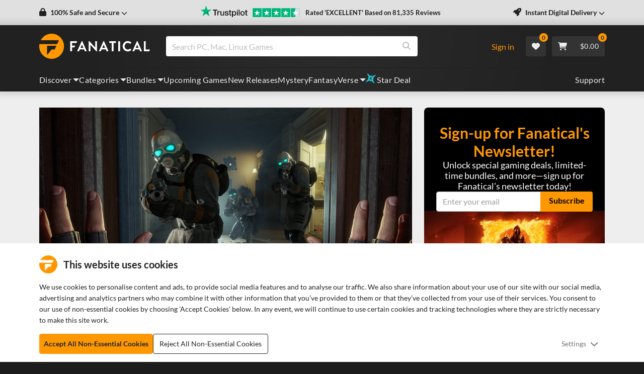

--- FILE ---
content_type: text/css; charset=UTF-8
request_url: https://www.fanatical.com/static/css/styles~main.13f81310.css
body_size: 43592
content:
:root{--brand-core:#ff9800;--brand-dark:#d98100;--brand-font-color:#212121;--site-background-color:#1c1c1c;--site-background-color-secondary:#0d0d0d;--site-font-family:"Lato","Noto Sans JP","Noto Sans KR","Noto Sans SC","Noto Sans TC","Open Sans","Lucida Grande","Tahoma",sans-serif;--site-font-color:#eee;--site-font-color-mid:#9e9e9e;--site-font-weight-light:300;--site-font-weight-regular:400;--site-font-weight-bold:700;--input-border-color:#e0e0e0;--card-background-color:#2b2b2b;--card-box-shadow:0 2px 8px rgba(0,0,0,0.12);--card-icons-color:#eee;--percentage-background-color:#000;--tag-background-color:#424242;--tag-background-color-hover:#515151;--negative-gutter:-0.5rem;--gutter-padding:0.5rem;--gutter-margin:1rem;--gutter-gap:1rem;--site-font-size-small:13px;--site-font-size-regular:14px;--button-font-size:15px;--button-font-size-sm:14px;--icon-size-xs:12px;--icon-size-sm:16px;--icon-size-md:20px;--icon-size-lg:24px;--icon-size-xl:32px;--icon-size-xxl:64px;--border-radius-xs:2px;--border-radius-sm:4px;--border-radius-md:6px;--border-radius-lg:8px;--border-radius-xl:16px;--showcase-background-color:#000;--showcase-background-color-light:#050505;--showcase-card-color:#212121;--showcase-card-border-radius:16px;--showcase-font-family:"PT Sans Narrow",sans-serif}@media screen and (min-width:992px){:root{--negative-gutter:-0.75rem;--gutter-padding:0.75rem;--gutter-margin:1.5rem;--gutter-gap:1.5rem}}@media screen and (min-width:1200px){:root{--site-font-size-small:14px;--site-font-size-regular:16px;--button-font-size:18px}}@media screen and (min-width:1520px){:root{--negative-gutter:-1rem;--gutter-padding:1rem;--gutter-margin:2rem;--gutter-gap:2rem}}.site-dark-theme,.site-light-theme{background-color:var(--site-background-color);color:var(--site-font-color);font-weight:var(--site-font-weight-regular);transition:all .3s ease}.site-light-theme{--site-background-color:#f5f5f5;--site-background-color-secondary:#e0e0e0;--site-font-color:#212121;--site-font-color-mid:#9e9e9e;--site-font-weight-light:300;--site-font-weight-regular:400;--site-font-weight-bold:700;--card-background-color:#fff;--card-box-shadow:0 2px 8px rgba(0,0,0,0.12);--card-icons-color:#757575;--percentage-background-color:#e0e0e0;--tag-background-color:#e0e0e0;--tag-background-color-hover:#bdbdbd;min-height:100vh}.brand-hpomen{--brand-core:#fe1165;--brand-dark:#db014e;--brand-font-color:#fff;--site-font-family:Montserrat,Verdana,sans-serif;font-family:var(--site-font-family)}.brand-acer{--brand-core:#80c342;--brand-dark:#679f33;--brand-font-color:#fff}.brand-gamespot{--brand-core:#de004a;--brand-dark:#ab0039;--brand-font-color:#fff}.brand-box{--brand-core:#94c23e;--brand-dark:#779c31;--brand-font-color:#fff}.brand-chilliblast{--brand-core:#f9d343;--brand-dark:#f7c712;--brand-font-color:#09212d}.brand-ccl{--brand-core:#28a745;--brand-dark:#1e7e34;--brand-font-color:#fff}.brand-insidetech{--brand-core:#0090b9;--brand-dark:#006886;--brand-font-color:#fff}.brand-stormforce{--brand-core:#fce300;--brand-dark:#c9b500;--brand-font-color:#000}.brand-razer{--brand-core:#44d62c;--brand-dark:#35ad22;--brand-font-color:#000}.brand-powercolor{--brand-core:#e60012;--brand-dark:#b3000e;--brand-font-color:#fff}body{font-size:var(--site-font-size-regular)}img{max-width:100%}ol.reset-list,ul.reset-list{list-style:none;margin:0;padding:0}.disable-link{pointer-events:none}.position-absolute{position:absolute}.position-relative{position:relative}.position-fixed{position:fixed}.position-static{position:static}.position-sticky{position:sticky}.homepage-section-margin{margin-bottom:3rem}.grid-row-negative-margin{margin-bottom:-1.25rem}@media(min-width:768px){.grid-row-negative-margin{margin-bottom:-1.75rem}}@media(min-width:1200px){.grid-row-negative-margin{margin-bottom:-2.5rem}}ul.HitCardsRow{align-items:flex-end;list-style-type:none;margin-bottom:0;padding:0}ul.HitCardsRow--marginReset{margin-bottom:-1rem}@media(min-width:768px){ul.HitCardsRow--marginReset{margin-bottom:-1.5rem}}@media(min-width:1200px){ul.HitCardsRow--marginReset{margin-bottom:-2rem}}ul.HitCardsRow--4x5 .HitCardsRow__column{width:50%}@media(min-width:576px){ul.HitCardsRow--4x5 .HitCardsRow__column{width:33.333%}ul.HitCardsRow--4x5 .HitCardsRow__column:first-child,ul.HitCardsRow--4x5 .HitCardsRow__column:nth-child(2){width:50%}}@media(min-width:992px){ul.HitCardsRow--4x5 .HitCardsRow__column{width:25%}ul.HitCardsRow--4x5 .HitCardsRow__column:first-child,ul.HitCardsRow--4x5 .HitCardsRow__column:nth-child(2),ul.HitCardsRow--4x5 .HitCardsRow__column:nth-child(3){width:33.333%}}@media(min-width:1200px){ul.HitCardsRow--4x5 .HitCardsRow__column{width:20%}ul.HitCardsRow--4x5 .HitCardsRow__column:first-child,ul.HitCardsRow--4x5 .HitCardsRow__column:nth-child(2),ul.HitCardsRow--4x5 .HitCardsRow__column:nth-child(3),ul.HitCardsRow--4x5 .HitCardsRow__column:nth-child(4){width:25%}}.card{background-color:var(--card-background-color);color:#eee}.site-light-theme .card{box-shadow:var(--card-box-shadow);color:var(--site-font-color)}.card-bg{background-color:var(--card-background-color)}.side-bar{background-color:#2b2b2b;height:100%;list-style:none;min-width:280px;overflow-y:scroll;padding:0;position:fixed;right:0;top:0;transform:translateX(100%);transition:.3s ease-in-out;width:25%;z-index:1000}.site-light-theme .side-bar{background-color:var(--site-background-color)}.side-bar.left-side-bar{left:0;right:unset;transform:translateX(-100%)!important}.side-bar.left-side-bar-reveal,.side-bar.side-bar-reveal{transform:translateX(0)!important;transition:.3s ease-in-out!important}.side-bar.left-side-bar-reveal{z-index:9999}.site-overlay{background-color:#000!important;border:0;bottom:0;cursor:pointer;display:none;left:0;opacity:.75;position:fixed;right:0;top:0;width:100%;z-index:600}.dlc-badge{background-color:#8e24aa;border-radius:4px;color:#eee;font-size:10px;font-weight:700;padding:.125rem .25rem}@media(min-width:1200px){.dlc-badge{font-size:11px;line-height:11px;padding:.25rem .375rem}}.dlc-badge--large{font-size:11px;line-height:11px;padding:.25rem .375rem}@media(min-width:1200px){.dlc-badge--large{font-size:14px;line-height:14px;padding:.375rem .75rem}}.tick-icon{color:#4caf50}.tick-icon-circle{color:#fff}.fa-stack{height:auto;width:auto}.nav-tabs .nav-link{border-top-left-radius:4px;border-top-right-radius:4px}input{font-size:var(--site-font-size-regular)}input[type=radio]:focus,select:focus{box-shadow:none!important;outline:0!important}.form-control{border-color:#bdbdbd;font-size:var(--site-font-size-regular);font-weight:400}.form-control,.form-control:focus{background-color:#fff}.input-group{background-color:rgba(0,0,0,0)!important}.input-group .input-group-append button{border-bottom-right-radius:var(--border-radius-sm);border-top-right-radius:var(--border-radius-sm)}.dropdown-menu{border-radius:4px}.dropdown-menu.dropdown-right{left:auto;right:0}.img-full{max-width:100%}.img-force-full{width:100%}.background-img-fluid{height:inherit;width:100%}table.table-dark thead th{border:0;color:#eee;padding:1em 1.5em}table.table-dark thead tr{border:0}table.table-dark tr{background-color:#424242;border-bottom:.3em solid #333}table.table-dark td{border:0}.order-table{background-color:#424242}.order-table td,.order-table th{border-top:0;padding:.5rem 1rem}.site-light-theme h1,.site-light-theme h2,.site-light-theme h3,.site-light-theme h4,.site-light-theme h5,.site-light-theme h6{font-weight:400}.introduction-text{line-height:2}.introduction-text a{color:#eee;text-decoration:underline}.site-light-theme .introduction-text a{color:#212121}.introduction-text a:hover{color:var(--brand-core,#ff9800);text-decoration:underline}.font-small{font-size:var(--site-font-size-small)}.font-weight-bold{font-weight:700!important}.text-muted{color:#9e9e9e!important}.site-light-theme .text-muted{color:#757575!important}.text-error{color:#f44336;font-weight:700}.text-success{color:#4caf50;font-weight:700}.text-primary{color:var(--brand-core,#ff9800)!important}.brand-line{background-color:#ff9800;height:.3rem;width:2.5rem}a.brand-link{color:var(--brand-core,#ff9800)}a.brand-link:hover{text-decoration:underline}.not-found-title{font-size:2rem}@media(min-width:768px){.not-found-title{font-size:3rem}}.refer-share-buttons{display:flex;flex-wrap:wrap;margin-left:-.375rem;margin-right:-.375rem;margin-top:.5rem}.refer-share-buttons .refer-share-buttton{padding-left:.375rem;padding-right:.375rem}.refer-share-buttons .react-sharing-button__link{align-items:center;border-radius:8px;display:flex;height:40px;justify-content:center;margin:0;width:40px}.refer-share-buttons .react-sharing-button__link.whatsapp{background-color:#25d366}.refer-share-buttons .react-sharing-button__link.whatsapp:hover{background-color:#20b557}.refer-share-buttons .react-sharing-button__link.twitter{background-color:#000}.refer-share-buttons .react-sharing-button__link.twitter:hover{background-color:#1a1a1a}.refer-share-buttons .react-sharing-button__link svg{font-size:var(--icon-size-sm)}.seo-blurb-text{color:#9e9e9e}.site-light-theme .seo-blurb-text{color:#757575}.SearchPage__description{align-items:flex-start;display:flex;flex-direction:column;gap:1rem;margin-bottom:var(--gutter-gap)}.SearchPage__description .SearchPage__description__content{color:#9e9e9e;overflow:hidden;position:relative}.SearchPage__description .SearchPage__description__content p:last-of-type{margin-bottom:0}.SearchPage__description .SearchPage__description__content .SearchPage__description__content__gradient{background-image:linear-gradient(to bottom,transparent,var(--site-background-color));bottom:0;height:30px;left:0;position:absolute;width:100%}.SearchPage__description .SearchPage__description__button{align-items:center;background-color:rgba(0,0,0,0);border:0;color:var(--brand-core,#ff9800);display:flex;gap:.25rem;margin:0;padding:0}.SearchPage__description .SearchPage__description__button svg{font-size:var(--icon-size-xs)}.ProductCarouselSection .ProductCarouselSection__cardRow .HitCard{margin-bottom:0}.ProductCarouselSection .ProductCarouselSection__carouselContainer{margin-bottom:10px}@media(min-width:768px){.ProductCarouselSection .ProductCarouselSection__carouselContainer{margin-bottom:0}}.section-heading-container{align-items:center;display:flex;justify-content:space-between;padding-bottom:1rem}.section-heading-container h2{margin-bottom:0}.section-heading-container--subtitled{align-items:flex-start;flex-direction:column;gap:.5rem}.section-heading-container--subtitled .section-subtitle{color:#9e9e9e;font-size:var(--site-font-size-small)}.section-heading-container-between{display:flex;flex-direction:column;justify-content:space-between;padding-bottom:1rem}@media(min-width:768px){.section-heading-container-between{align-items:center;flex-direction:row}}.section-heading-container-between .section-heading-timer{font-size:1.125rem}@media(min-width:992px){.section-heading-container-between .section-heading-timer{font-size:1.25rem}}@media(min-width:1200px){.section-heading-container-between .section-heading-timer{font-size:1.375rem}}.section-heading-container-between .section-heading-timer .timer-title{margin-right:.5rem}.section-heading-container-between .section-heading-timer .sd-timer{font-weight:700;text-transform:uppercase}.section-heading-container-between .section-heading-timer .sd-timer .colon{margin:0 .25rem}.copy-under-section-heading{color:#9e9e9e;margin-top:-.5rem}.categories-and-sortby-section{align-items:center;display:flex;flex-direction:column;justify-content:space-between;padding-bottom:2.5rem}@media(min-width:768px){.categories-and-sortby-section{flex-direction:row}}.categories-and-sortby-section .categories-container{display:flex;flex-direction:column;width:100%}@media(min-width:768px){.categories-and-sortby-section .categories-container{align-items:center;flex-direction:row;margin-bottom:0;width:65%}}@media(min-width:992px){.categories-and-sortby-section .categories-container{margin-top:0}}.categories-and-sortby-section .filters-container{display:flex;flex-direction:column;width:100%}@media(min-width:768px){.categories-and-sortby-section .filters-container{align-items:center;flex-direction:row;width:unset}}.categories-and-sortby-section .sort-by,.categories-and-sortby-section .type-filter{width:100%}@media(min-width:768px){.categories-and-sortby-section .sort-by,.categories-and-sortby-section .type-filter{width:inherit}}.categories-and-sortby-section .sort-by select,.categories-and-sortby-section .type-filter select{width:100%}@media(min-width:768px){.categories-and-sortby-section .sort-by select,.categories-and-sortby-section .type-filter select{width:180px}}@media(max-width:767.98px){.categories-and-sortby-section .type-filter{margin-bottom:1.5rem}}.categories-and-sortby-section .facet-segment-title{display:block;font-size:1.1rem;margin-bottom:.4rem}.categories-and-sortby-section .facet-segment{padding-right:1.5rem}.categories-and-sortby-section .facet-segment .checkbox-container{margin-right:1.2rem}.categories-and-sortby-section.mobile-friendly{flex-direction:row;gap:.5rem}@media(min-width:992px){.categories-and-sortby-section.mobile-friendly{gap:1rem}}.dynamic-checkboxes-container{flex-wrap:wrap}.dynamic-checkboxes-container .checkbox-container{align-items:center;display:flex;margin-right:1.5rem;padding-bottom:1rem;word-break:break-all}.dynamic-checkboxes-container .checkbox-container label{cursor:pointer;margin-bottom:0}@media(min-width:768px){.dynamic-checkboxes-container .checkbox-container{padding-bottom:0;width:unset}}.view-all-btn{flex-shrink:0;font-size:.875rem;line-height:1.75;margin-left:1rem;text-transform:uppercase}.site-light-theme .view-all-btn{font-weight:400}.view-all-card-container{background-color:var(--card-background-color);border-radius:8px;height:100%;margin-top:4px;padding-bottom:calc(56.25% + 3rem);position:relative;width:100%}.site-light-theme .view-all-card-container{box-shadow:var(--card-box-shadow)}.view-all-card-container:hover{background-color:#000}.site-light-theme .view-all-card-container:hover{background-color:#f5f5f5}.view-all-card-container:hover .dot{background-color:#fff}.view-all-card-container a{color:#eee;font-weight:400;text-align:center}.site-light-theme .view-all-card-container a{color:var(--site-font-color)}.view-all-card-container .view-all-content{display:flex;flex-direction:column;height:100%;justify-content:center;left:0;position:absolute;top:0;width:100%}.view-all-card-container .dot-color{background-color:#757575}.view-all-card-container .view-all-dots{display:flex;justify-content:center;margin-top:.5rem;width:100%}.view-all-card-container .view-all-dots .dot{background-color:#757575;border:0;border-radius:50%;color:rgba(0,0,0,0);height:10px;margin:0 5px 0 1px;padding:0;width:10px}.viewAllCard--flashDeals{padding-bottom:calc(56.25% + 6.125rem)}.viewAllCard--portrait{padding-bottom:calc(150% + 3rem)}.viewAllCard--square{padding-bottom:calc(100% + 3rem)}.admin-warning-bar,.local-warning-bar,.prelive-warning-bar{background-color:#f44336;color:#000;font-weight:700;justify-content:space-around;min-height:24px;position:relative;text-align:center;text-transform:uppercase;width:100%;z-index:10}.admin-warning-bar,.local-warning-bar{background-color:#ffc107}.admin-warning-bar{color:#000;font-size:24px;height:80px;padding-top:18px;position:sticky;top:0;z-index:50000}@media(max-width:991.98px){.recommendation-container .HitCardContainer:nth-child(4){display:none}}@media(max-width:767.98px){.recommendation-container .HitCardContainer:nth-child(4){display:block}}.recommendation-container-carousel-padding{padding-bottom:var(--gutter-gap)}.border-primary{border:3px solid var(--brand-core)}.ribbon{height:75px;overflow:hidden;position:absolute;right:-5px;text-align:right;top:-5px;width:75px;z-index:1}.ribbon span{background:#ff9800;color:#1c1c1c;display:block;font-size:13px;font-weight:700;line-height:25px;position:absolute;right:-22px;text-align:center;text-transform:uppercase;top:11px;transform:rotate(45deg);-webkit-transform:rotate(45deg);width:90px}.ribbon span:before{border-color:#e65100 rgba(0,0,0,0) rgba(0,0,0,0) #e65100;border-style:solid;border-width:3px;left:0}.ribbon span:after,.ribbon span:before{content:"";position:absolute;top:100%;z-index:-1}.ribbon span:after{border-color:#e65100 #e65100 rgba(0,0,0,0) rgba(0,0,0,0);border-style:solid;border-width:3px;right:0}.video-wrapper,.videoWrapper{height:0;padding-bottom:56.25%;position:relative}.video-wrapper iframe,.videoWrapper iframe{height:100%;left:0;position:absolute;top:0;width:100%}.ageratings-container{height:74px}.ageratings-container .age-grid,.ageratings-container .age-grid .age-image-container{align-items:center;display:flex;justify-content:center}.ageratings-container .age-grid .age-image-container{height:50px;margin:0 .25rem;width:50px}@media(min-width:992px){.ageratings-container .age-grid .age-image-container{height:40px;width:40px}}@media(min-width:1200px){.ageratings-container .age-grid .age-image-container{height:50px;width:50px}}.ageratings-container .age-grid .age-image-container img{height:100%;max-width:100%;object-fit:contain}.dropdown-container select{-webkit-appearance:none;-moz-appearance:none;background-color:#fff;background-image:linear-gradient(45deg,transparent 50%,#424242 0),linear-gradient(135deg,#424242 50%,transparent 0),linear-gradient(90deg,#fff,#fff);background-position:calc(100% - 22px) calc(1em + 4px),calc(100% - 16px) calc(1em + 4px),calc(100% - 2.5em) .5em;background-repeat:no-repeat;background-size:6px 6px,6px 6px,1px 1.5rem;border:none;border-radius:4px;-webkit-box-sizing:border-box;-moz-box-sizing:border-box;box-sizing:border-box;color:#212121;font-size:.875rem;height:40px;min-width:150px;padding:10px}.site-light-theme .dropdown-container select{border:1px solid var(--input-border-color)}.dropdown-container select:hover{color:#212121;cursor:pointer}.dropdown-container select:focus{box-shadow:none;color:#212121;outline:none}.checkbox-container{align-items:center;display:flex}.checkbox-container input[type=checkbox]{appearance:none;-webkit-appearance:none;background-color:rgba(255,255,255,.08);border:1px solid #616161;border-radius:4px;cursor:pointer;display:inline-block;flex-shrink:0;height:20px;margin:0;position:relative;text-align:center;transition:all .2s ease-in-out;width:20px}.site-light-theme .checkbox-container input[type=checkbox]{background-color:rgba(255,255,255,.08);border:1px solid #bdbdbd}.checkbox-container input[type=checkbox]:focus{box-shadow:0 0 0 1px #2196f3;outline:0}.checkbox-container input[type=checkbox]:checked{background-color:#ff9800;border-color:#ff9800;color:#000}.checkbox-container input[type=checkbox]:checked:before{background:url("data:image/svg+xml;utf8,<svg xmlns='http://www.w3.org/2000/svg' viewBox='0 0 16 16'><path fill='none' stroke='black' stroke-width='2' stroke-linecap='round' stroke-linejoin='round' d='M4 8l3 3 5-5'/></svg>") no-repeat 50%;background-size:110%;content:"";display:block;height:100%;width:100%}.checkbox-container input[type=checkbox]:disabled{background-color:#eee;cursor:not-allowed;opacity:.5}.site-light-theme .checkbox-container input[type=checkbox]:disabled{background-color:#bdbdbd}.bundle-pill-filters-container{display:flex;gap:.5rem}@media(min-width:1200px){.bundle-pill-filters-container{gap:1rem}}.pill-filter-container{align-items:center;background-color:var(--card-background-color);border:none;border-radius:40px;color:var(--site-font-color);display:flex;font-size:var(--site-font-size-small);font-weight:400;min-height:32px;padding:0 .75rem;white-space:nowrap}@media(min-width:992px){.pill-filter-container{font-size:var(--site-font-size-regular);min-height:40px;padding:.5rem 1rem}}.pill-filter-container:hover{background-color:#bdbdbd;color:#212121}.site-light-theme .pill-filter-container{box-shadow:var(--card-box-shadow)}.site-light-theme .pill-filter-container:hover{background-color:#f5f5f5}.pill-filter-container.selected{background-color:#fff;color:#212121}.site-light-theme .pill-filter-container.selected{background-color:#e0e0e0;box-shadow:var(--card-box-shadow)}.back-to-product-banner{background-color:#0d0d0d;color:#eee;padding:.5rem 0}.site-light-theme .back-to-product-banner{background-color:#fff;box-shadow:var(--card-box-shadow);color:var(--site-font-color)}.back-to-product-banner a{color:#eee;font-size:12px;font-weight:400;text-transform:uppercase}.site-light-theme .back-to-product-banner a{color:var(--site-font-color)}.back-to-product-banner a:hover{color:#eee;text-decoration:underline}.site-light-theme .back-to-product-banner a:hover{color:var(--site-font-color)}.back-to-product-banner svg{font-size:var(--icon-size-sm);margin-right:1rem}.product-giveaway-newsletter-required .subscribe-area{background-color:#000;margin-bottom:.5rem;padding:.5rem .75rem}.site-light-theme .product-giveaway-newsletter-required .subscribe-area{background-color:#e0e0e0}.product-giveaway-newsletter-required .subscribe-area .subscribe-text{font-weight:700;margin-bottom:.5rem}.product-giveaway-newsletter-required .subscribe-area .subscribe-text svg{font-size:var(--icon-size-sm)}.product-giveaway-newsletter-required .subscribe-area .checkbox-label-container{align-items:center;display:flex;margin-bottom:.25rem}.product-giveaway-newsletter-required .subscribe-area .checkbox-label-container label{margin:0}.product-giveaway-newsletter-required .subscribe-area .checkbox-label-container input[type=checkbox]{appearance:none;-webkit-appearance:none;background-color:#fff;border:1px solid var(--input-border-color);cursor:pointer;display:inline-block;flex-shrink:0;float:left;height:18px;line-height:1.5rem;margin:0 .5rem 0 0;position:relative;text-align:center;width:18px}.site-light-theme .product-giveaway-newsletter-required .subscribe-area .checkbox-label-container input[type=checkbox]{border:1px solid #bdbdbd}.product-giveaway-newsletter-required .subscribe-area .checkbox-label-container input[type=checkbox]:checked{background-color:#2196f3;border:2px solid #2196f3}.product-giveaway-newsletter-required .subscribe-area .checkbox-label-container input[type=checkbox]:checked:before{background:url("data:image/svg+xml;utf8,<svg version='1.1' id='Capa_1' xmlns='http://www.w3.org/2000/svg' xmlns:xlink='http://www.w3.org/1999/xlink' x='0px' y='0px' viewBox='0 0 342.357 342.357' style='enable-background:new 0 0 342.357 342.357' xml:space='preserve'><polygon fill='white' points='290.04,33.286 118.861,204.427 52.32,137.907 0,190.226 118.862,309.071 342.357,85.606 '/></svg>") no-repeat 50%/100%;content:"";display:block;height:100%;position:absolute;width:100%}.product-giveaway-newsletter-required .subscribe-area .checkbox-label-container input[type=checkbox]:focus{outline:0}.product-giveaway-newsletter-required .subscribe-smallprint{color:#bdbdbd;font-size:13px}.site-light-theme .product-giveaway-newsletter-required .subscribe-smallprint{color:#9e9e9e}.product-giveaway-newsletter-required .subscribe-smallprint a{color:#fff}.site-light-theme .product-giveaway-newsletter-required .subscribe-smallprint a{color:#212121}.product-giveaway-newsletter-required .subscribe-smallprint a:hover{text-decoration:underline}.product-giveaway-newsletter-required.sold-out{border:2px solid #f44336;padding:.5rem .75rem}.product-giveaway-newsletter-required.sold-out .subscribe-area{background-color:rgba(0,0,0,0);padding:0}.product-giveaway-newsletter-required.sold-out .subscribe-area .subscribe-text{align-items:center;color:#f44336;display:flex}.product-giveaway-newsletter-required.sold-out .subscribe-area .subscribe-text svg{margin-right:.5rem}.product-giveaway-newsletter-required.sold-out .subscribe-area .sold-out-text{font-size:14px;margin-bottom:.5rem}.product-giveaway-newsletter-required.sold-out .subscribe-area .email-subscribe button{font-weight:700}.product-giveaway-newsletter-required.sold-out .subscribe-area .email-subscribe input{border:1px solid var(--input-border-color)}.product-giveaway-newsletter-required.sold-out .subscribe-area .email-subscribe .input-group{box-shadow:0 0 10px rgba(0,0,0,.1)}.site-breadcrumbs{color:#eee;padding-bottom:2rem;position:relative;z-index:1}.site-light-theme .site-breadcrumbs{color:var(--site-font-color)}@media(min-width:768px){.site-breadcrumbs{margin-top:-.5rem;padding-bottom:2.5rem}}.site-breadcrumbs .breadcrumb{align-items:center;background-color:rgba(0,0,0,0)}.site-breadcrumbs .breadcrumb svg{color:#9e9e9e;font-size:var(--icon-size-xs);margin:0 .5rem}.site-light-theme .site-breadcrumbs .breadcrumb svg{color:#bdbdbd}@media(max-width:575.98px){.site-breadcrumbs .breadcrumb svg{display:none}.site-breadcrumbs .breadcrumb svg:last-of-type{display:block}}@media(min-width:768px){.site-breadcrumbs .breadcrumb svg{margin:0 1rem}}.site-breadcrumbs .breadcrumb .breadcrumb-item{font-size:var(--site-font-size-small);font-weight:400}@media(max-width:575.98px){.site-breadcrumbs .breadcrumb .breadcrumb-item{display:none}.site-breadcrumbs .breadcrumb .breadcrumb-item:last-of-type,.site-breadcrumbs .breadcrumb .breadcrumb-item:nth-last-of-type(2){display:block}}.site-breadcrumbs .breadcrumb .breadcrumb-item a,.site-breadcrumbs .breadcrumb .breadcrumb-item.active{color:#9e9e9e}.site-breadcrumbs .breadcrumb .breadcrumb-item a:hover{color:var(--brand-core,#ff9800);text-decoration:underline}.site-breadcrumbs .breadcrumb .breadcrumb-item:before{display:none}.fanatical-splash-header{align-items:center;background-position:50%!important;background-repeat:no-repeat;display:flex;flex-direction:column;height:120px!important;justify-content:center;overflow:hidden;position:relative;text-align:center}@media(min-width:576px){.fanatical-splash-header{height:120px!important}}@media(min-width:768px){.fanatical-splash-header{height:143px!important}}@media(min-width:992px){.fanatical-splash-header{height:170px!important}}@media(min-width:1200px){.fanatical-splash-header{height:170px!important}}@media(min-width:1520px){.fanatical-splash-header{height:200px!important}}.fanatical-splash-header .header-area{margin-bottom:.5rem}@media(min-width:768px){.fanatical-splash-header .header-area{margin-bottom:1.2rem}}@media(min-width:992px){.fanatical-splash-header .header-area{margin-bottom:1rem}}.fanatical-splash-header .header-area h1{color:var(--brand-font-color,#212121);margin:0;padding:.6rem 0}@media(min-width:768px){.fanatical-splash-header .header-area h1{padding:.8rem 0}}@media(min-width:992px){.fanatical-splash-header .header-area h1{padding:1rem 0}}.fanatical-splash-header .header-area h1 span{background-color:rgba(255,152,0,.9);font-size:1.2rem;font-weight:700;padding:.6rem 1.6rem;text-transform:uppercase}@media(min-width:768px){.fanatical-splash-header .header-area h1 span{font-size:1.5rem;padding:.8rem 2rem}}@media(min-width:992px){.fanatical-splash-header .header-area h1 span{font-size:2.25rem;padding:1rem 2.4rem}}@media(min-width:1200px){.fanatical-splash-header .header-area h1 span{font-size:2.5rem}}.fanatical-splash-header .subheader-area p{margin:0;padding:.3rem 0}@media(min-width:768px){.fanatical-splash-header .subheader-area p{padding:.5rem 0}}.fanatical-splash-header .subheader-area p span{background-color:rgba(33,33,33,.9);color:#eee;font-size:.75rem;font-weight:700;padding:.5rem 1rem;text-transform:uppercase}@media(min-width:768px){.fanatical-splash-header .subheader-area p span{font-size:1rem;padding:.5rem 2rem}}@media(min-width:992px){.fanatical-splash-header .subheader-area p span{font-size:1.25rem;padding:.5rem 1.8rem}}.SplitTestSwitch{display:flex;flex-direction:column;gap:3rem;padding:3rem 0}@media(min-width:1520px){.SplitTestSwitch{gap:4rem;padding:4rem 0}}.SplitTestSwitch .SplitTestTable{background-color:#fff;color:#212121;font-weight:400;width:100%}.SplitTestSwitch .SplitTestTable tr{border-bottom:1px solid #e0e0e0}.SplitTestSwitch .SplitTestTable tr:last-of-type{border-bottom:0}.SplitTestSwitch .SplitTestTable td,.SplitTestSwitch .SplitTestTable th{padding:1em 1.5em;vertical-align:top}.SplitTestSwitch .SplitTestTable thead th{background-color:#000;color:#fff;font-weight:700}.SplitTestSwitch .SplitTestTable .SplitTestTable__actions{display:flex;gap:2rem}.SplitTestSwitch .SplitTestTable .SplitTestTable__actions a{color:var(--brand-core,#ff9800);text-decoration:underline}.SplitTestSwitch .SplitTestTable .SplitTestTable__actions a:hover{color:var(--brand-dark,#d98100)}li[class*=col-]{list-style:none}.disguise-links a{color:inherit}.disguise-links a.visible-link{text-decoration:underline}.inline-list{display:inline;margin:0 0 0 8px;padding:0}.inline-list li{display:inline;list-style:none;margin-right:8px}a:hover{text-decoration:none}#moe-push-div,.facet-header-img-container{display:none}@media(min-width:768px){.facet-header-img-container{display:block;height:107px}}@media(min-width:992px){.facet-header-img-container{height:143px}}@media(min-width:1200px){.facet-header-img-container{height:170px}}@media(min-width:1520px){.facet-header-img-container{height:200px}}.facet-header-img-container img{height:100%;object-fit:cover;width:100%}.metacritic-list-title{align-items:center;display:flex;min-height:27px}@media(min-width:576px){.metacritic-list-title{min-height:28px}}@media(min-width:992px){.metacritic-list-title{min-height:33px}}@media(min-width:1520px){.metacritic-list-title{min-height:35px}}.metacritic-list-title .svg-container{height:27px;margin-left:.5rem;width:110px}@media(min-width:576px){.metacritic-list-title .svg-container{height:28px;width:120px}}@media(min-width:1200px){.metacritic-list-title .svg-container{height:33px;width:130px}}.metacritic-list-title .svg-container img{height:100%;object-fit:contain;width:100%}.SteamDeckGames .SteamDeckGames__content{display:flex;flex-direction:column;row-gap:1rem}@media(min-width:768px){.SteamDeckGames .SteamDeckGames__content{row-gap:1.5rem}}@media(min-width:992px){.SteamDeckGames .SteamDeckGames__content{row-gap:2rem}}.bounce{animation-duration:1s;animation-fill-mode:both;animation-name:bounce}@keyframes bounce{0%,20%,50%,80%,to{transform:translateY(0)}40%{transform:translateY(-4px)}60%{transform:translateY(-2px)}}.grecaptcha-badge{display:none!important}.btn:focus,button:focus{box-shadow:none!important;outline:none!important}.btn{border-radius:var(--border-radius-sm);font-size:.875rem}@media(min-width:1520px){.btn{font-size:.9375rem}}.btn-sm{border-radius:var(--border-radius-sm)}.btn-primary{background-color:var(--brand-core,#ff9800)!important;border-color:var(--brand-core,#ff9800)!important;color:var(--brand-font-color,#212121)!important;font-weight:400}.brand-hpomen .btn-primary{background-image:linear-gradient(90deg,#ff55e1,#f00,#f58220);border:0;border-radius:var(--border-radius-sm)!important;color:#fff!important;font-family:Montserrat,Verdana,sans-serif;font-weight:700}.brand-hpomen .btn-primary b{font-weight:inherit}.btn-primary:active,.btn-primary:focus,.btn-primary:hover{background-color:var(--brand-dark,#d98100)!important;border-color:var(--brand-dark,#d98100)!important;box-shadow:none}.brand-hpomen .btn-primary:active,.brand-hpomen .btn-primary:focus,.brand-hpomen .btn-primary:hover{background-image:linear-gradient(90deg,#fe1165,#fe1165,#fe1165)}.btn-outline-primary{border-color:var(--brand-core,#ff9800)!important;color:var(--brand-core,#ff9800)!important;font-weight:400}.brand-hpomen .btn-outline-primary{border-radius:var(--border-radius-sm)!important;font-family:Montserrat,Verdana,sans-serif}.btn-outline-primary:hover{background-color:var(--brand-core,#ff9800)!important;color:var(--brand-font-color,#212121)!important}.btn-simple-outline{background-color:rgba(0,0,0,0);border:1px solid var(--brand-core,#ff9800);font-size:1rem;font-weight:400;transition:all .15s ease-in-out;width:100%!important}.btn-simple-outline,.btn-simple-outline:hover{color:var(--brand-core,#ff9800)}@media(min-width:768px){.btn-simple-outline{width:80%!important}}@media(min-width:992px){.btn-simple-outline{width:60%!important}}@media(min-width:1200px){.btn-simple-outline{width:50%!important}}@media(min-width:1520px){.btn-simple-outline{width:40%!important}}.btn-fanatical-secondary{background-color:#546e7a;border-color:#546e7a;color:#fff}.btn-fanatical-secondary:hover{background-color:#445a63;border-color:#3f535c;color:#fff}.btn-fanatical-secondary.focus,.btn-fanatical-secondary:focus{background-color:#445a63;border-color:#3f535c;box-shadow:0 0 0 .2rem rgba(110,132,142,.5);color:#fff}.btn-fanatical-secondary.disabled,.btn-fanatical-secondary:disabled{background-color:#546e7a;border-color:#546e7a;color:#fff}.btn-fanatical-secondary:not(:disabled):not(.disabled).active,.btn-fanatical-secondary:not(:disabled):not(.disabled):active,.show>.btn-fanatical-secondary.dropdown-toggle{background-color:#3f535c;border-color:#3a4c54;color:#fff}.btn-fanatical-secondary:not(:disabled):not(.disabled).active:focus,.btn-fanatical-secondary:not(:disabled):not(.disabled):active:focus,.show>.btn-fanatical-secondary.dropdown-toggle:focus{box-shadow:0 0 0 .2rem rgba(110,132,142,.5)}.btn-secondary{background-color:#333;border-color:#333;color:#fff}.btn-secondary.focus,.btn-secondary:focus,.btn-secondary:hover{background-color:#202020;border-color:#1a1a1a;color:#fff}.btn-secondary.focus,.btn-secondary:focus{box-shadow:0 0 0 .2rem rgba(82,82,82,.5)}.btn-secondary.disabled,.btn-secondary:disabled{background-color:#333;border-color:#333;color:#fff}.btn-secondary:not(:disabled):not(.disabled).active,.btn-secondary:not(:disabled):not(.disabled):active,.show>.btn-secondary.dropdown-toggle{background-color:#1a1a1a;border-color:#131313;color:#fff}.btn-secondary:not(:disabled):not(.disabled).active:focus,.btn-secondary:not(:disabled):not(.disabled):active:focus,.show>.btn-secondary.dropdown-toggle:focus{box-shadow:0 0 0 .2rem rgba(82,82,82,.5)}.site-light-theme .btn-secondary{background-color:#263238;border-color:#263238;color:#fff}.site-light-theme .btn-secondary:hover{background-color:#171e21;border-color:#11171a;color:#fff}.site-light-theme .btn-secondary.focus,.site-light-theme .btn-secondary:focus{background-color:#171e21;border-color:#11171a;box-shadow:0 0 0 .2rem rgba(71,81,86,.5);color:#fff}.site-light-theme .btn-secondary.disabled,.site-light-theme .btn-secondary:disabled{background-color:#263238;border-color:#263238;color:#fff}.show>.site-light-theme .btn-secondary.dropdown-toggle,.site-light-theme .btn-secondary:not(:disabled):not(.disabled).active,.site-light-theme .btn-secondary:not(:disabled):not(.disabled):active{background-color:#11171a;border-color:#0c1012;color:#fff}.show>.site-light-theme .btn-secondary.dropdown-toggle:focus,.site-light-theme .btn-secondary:not(:disabled):not(.disabled).active:focus,.site-light-theme .btn-secondary:not(:disabled):not(.disabled):active:focus{box-shadow:0 0 0 .2rem rgba(71,81,86,.5)}.PaymentButton{align-items:center;background-color:var(--brand-core,#ff9800)!important;border:1px solid var(--brand-core,#ff9800)!important;border-radius:var(--border-radius-sm)!important;color:var(--brand-font-color,#212121)!important;cursor:pointer;display:flex;font-size:15px;font-weight:700;height:100%;justify-content:center;padding:.75rem;text-transform:none;width:100%}.PaymentButton .PaymentButton__textIcon{align-items:center;display:flex;gap:.5rem;width:100%}.PaymentButton svg{font-size:var(--icon-size-sm)}.PaymentButton .PaymentButton__textIcon__text{flex-grow:1}.PaymentButton:active,.PaymentButton:focus,.PaymentButton:hover{background-color:var(--brand-dark,#d98100)!important;border-color:var(--brand-dark,#d98100)!important}.PaymentButton:disabled{cursor:not-allowed}.btn-error{background-color:#f44336;border-color:#f44336;color:#fff;font-weight:400}.btn-error.focus,.btn-error:focus,.btn-error:hover{background-color:#f22112;border-color:#ea1c0d;color:#fff}.btn-error.focus,.btn-error:focus{box-shadow:0 0 0 .2rem rgba(246,95,84,.5)}.btn-error.disabled,.btn-error:disabled{background-color:#f44336;border-color:#f44336;color:#fff}.btn-error:not(:disabled):not(.disabled).active,.btn-error:not(:disabled):not(.disabled):active,.show>.btn-error.dropdown-toggle{background-color:#ea1c0d;border-color:#de1b0c;color:#fff}.btn-error:not(:disabled):not(.disabled).active:focus,.btn-error:not(:disabled):not(.disabled):active:focus,.show>.btn-error.dropdown-toggle:focus{box-shadow:0 0 0 .2rem rgba(246,95,84,.5)}.btn-grey{background-color:#bdbdbd;border-color:#bdbdbd;color:#212529;font-weight:400}.btn-grey.focus,.btn-grey:focus,.btn-grey:hover{background-color:#aaa;border-color:#a4a4a4;color:#212529}.btn-grey.focus,.btn-grey:focus{box-shadow:0 0 0 .2rem rgba(166,166,167,.5)}.btn-grey.disabled,.btn-grey:disabled{background-color:#bdbdbd;border-color:#bdbdbd;color:#212529}.btn-grey:not(:disabled):not(.disabled).active,.btn-grey:not(:disabled):not(.disabled):active,.show>.btn-grey.dropdown-toggle{background-color:#a4a4a4;border-color:#9d9d9d;color:#212529}.btn-grey:not(:disabled):not(.disabled).active:focus,.btn-grey:not(:disabled):not(.disabled):active:focus,.show>.btn-grey.dropdown-toggle:focus{box-shadow:0 0 0 .2rem rgba(166,166,167,.5)}.btn-white{background-color:#fff;border-color:#fff;color:#212529;font-weight:400}.btn-white.focus,.btn-white:focus,.btn-white:hover{background-color:#fff;border-color:#e6e6e6;color:#212529}.btn-white.focus,.btn-white:focus{box-shadow:0 0 0 .2rem rgba(222,222,223,.5)}.btn-white.disabled,.btn-white:disabled{background-color:#fff;border-color:#fff;color:#212529}.btn-white:not(:disabled):not(.disabled).active,.btn-white:not(:disabled):not(.disabled):active,.show>.btn-white.dropdown-toggle{background-color:#e6e6e6;border-color:#dfdfdf;color:#212529}.btn-white:not(:disabled):not(.disabled).active:focus,.btn-white:not(:disabled):not(.disabled):active:focus,.show>.btn-white.dropdown-toggle:focus{box-shadow:0 0 0 .2rem rgba(222,222,223,.5)}.btn-gold{background-color:#dba344;border-color:#dba344;color:#212529;font-weight:400}.btn-gold.focus,.btn-gold:focus,.btn-gold:hover{background-color:#d19228;border-color:#c68b26;color:#212529}.btn-gold.focus,.btn-gold:focus{box-shadow:0 0 0 .2rem rgba(191,144,64,.5)}.btn-gold.disabled,.btn-gold:disabled{background-color:#dba344;border-color:#dba344;color:#212529}.btn-gold:not(:disabled):not(.disabled).active,.btn-gold:not(:disabled):not(.disabled):active,.show>.btn-gold.dropdown-toggle{background-color:#c68b26;border-color:#bb8324;color:#fff}.btn-gold:not(:disabled):not(.disabled).active:focus,.btn-gold:not(:disabled):not(.disabled):active:focus,.show>.btn-gold.dropdown-toggle:focus{box-shadow:0 0 0 .2rem rgba(191,144,64,.5)}.btn-gold:active{color:#1c1c1c!important}.btn-outline-secondary,.btn-outline-secondary:hover{border-color:#212121;color:#212121}.btn-outline-secondary:hover{background-color:#212121}.btn-outline-secondary.focus,.btn-outline-secondary:focus{box-shadow:0 0 0 .2rem rgba(33,33,33,.5)}.btn-outline-secondary.disabled,.btn-outline-secondary:disabled{background-color:rgba(0,0,0,0);color:#212121}.btn-outline-secondary:not(:disabled):not(.disabled).active,.btn-outline-secondary:not(:disabled):not(.disabled):active,.show>.btn-outline-secondary.dropdown-toggle{background-color:#212121;border-color:#212121;color:#fff}.btn-outline-secondary:not(:disabled):not(.disabled).active:focus,.btn-outline-secondary:not(:disabled):not(.disabled):active:focus,.show>.btn-outline-secondary.dropdown-toggle:focus{box-shadow:0 0 0 .2rem rgba(33,33,33,.5)}.btn-outline-secondary:hover{color:#fff}.btn-outline-grey{border:1px solid #9e9e9e;color:#fff}.site-light-theme .btn-outline-grey{border-color:#9e9e9e;color:#757575}.btn-outline-grey:hover{border-color:#fff;color:#fff}.site-light-theme .btn-outline-grey:hover{border-color:#212121;color:#212121}.btn-link-primary{border:0;color:var(--brand-core,#ff9800);padding:0}.site-light-theme .btn-link-primary{font-weight:400}.btn-link-primary:hover{color:var(--brand-core,#ff9800);text-decoration:underline}.btn-small-print{font-size:.8125rem!important}.buttonIcon{align-items:center;border-radius:var(--border-radius-sm);display:flex;height:50px;padding:.3125rem;text-transform:uppercase}.buttonIcon .buttonIcon__iconContainer{background-color:#1c1c1c;border-radius:var(--border-radius-sm);color:#eee;flex-shrink:0;font-size:15px;margin-right:.3125rem;padding:.5rem .625rem;width:40px}.buttonIcon .buttonIcon__text{align-items:center;display:flex;font-size:1rem;font-weight:700;justify-content:center;margin:0 .5rem;width:100%}.cart-btn{align-items:center;display:flex!important;height:51px;padding:5px;text-transform:uppercase}.cart-btn,.cart-btn .cart-btn-icon{border-radius:var(--border-radius-sm)}.cart-btn .cart-btn-icon{align-items:flex-start;background-color:#1c1c1c;color:#eee;flex-shrink:0;float:left;font-size:15px;padding:.5rem .6rem;width:40px}.cart-btn .cart-btn-icon svg{font-size:var(--icon-size-sm)}.cart-btn .btn-text-container{align-items:center;display:flex;justify-content:center;width:100%}.cart-btn b,.cart-btn p,.cart-btn strong{align-self:center;flex-grow:1;font-size:1rem;margin:0;padding:0 .5rem}@media(min-width:992px){.cart-btn b,.cart-btn p,.cart-btn strong{font-size:1.125rem}}.cart-btn.presale-wishlist-btn b,.cart-btn.presale-wishlist-btn p{flex-grow:1!important}.cart-btn.presale-wishlist-btn.btn-secondary{background-color:#424242;border-color:#424242}.cart-btn.presale-wishlist-btn.btn-secondary:hover{background-color:#616161;border-color:#616161}.site-light-theme .cart-btn.presale-wishlist-btn.btn-secondary{background-color:#eee;border-color:#eee;color:var(--site-font-color)}.site-light-theme .cart-btn.presale-wishlist-btn.btn-secondary:hover{background-color:#e0e0e0;border-color:#e0e0e0}.cart-btn.presale-wishlist-btn.btn-secondary b,.cart-btn.presale-wishlist-btn.btn-secondary p,.cart-btn.presale-wishlist-btn.btn-secondary strong{font-size:1rem}@media(min-width:992px){.cart-btn.presale-wishlist-btn.btn-secondary b,.cart-btn.presale-wishlist-btn.btn-secondary p,.cart-btn.presale-wishlist-btn.btn-secondary strong{font-size:1.0625rem}}.cart-btn.dropdown-toggle b,.cart-btn.dropdown-toggle p{padding-right:.75rem}.btn-reset-style{background:rgba(0,0,0,0)!important;border:0!important;margin:0!important;padding:0!important}.btn-reset-style:focus{outline:none!important}.switch{display:inline-block;height:21px;margin-bottom:0;position:relative;width:48px}.switch input{height:0;opacity:0;width:0}.theme-slider{background-color:#424242;bottom:0;cursor:pointer;left:0;right:0;top:0}.theme-slider,.theme-slider:before{position:absolute;-webkit-transition:.4s;transition:.4s}.theme-slider:before{background-color:#fff;bottom:4px;content:"";height:13px;left:4px;width:13px}input:checked+.theme-slider{background-color:#2196f3}input:focus+.theme-slider{box-shadow:0 0 1px #2196f3}input:checked+.theme-slider:before{-webkit-transform:translateX(26px);-ms-transform:translateX(26px);transform:translateX(26px)}.theme-slider.round{border-radius:34px}.theme-slider.round:before{border-radius:50%}.ProductAddToCartButton{align-items:center;border:0;border-radius:var(--border-radius-md);display:flex;gap:.5rem;justify-content:center;min-height:3rem;width:100%}@media(min-width:992px){.ProductAddToCartButton{min-height:3.25rem}}.ProductAddToCartButton .ProductAddToCartButton__icon{font-size:var(--icon-size-sm)}.ProductAddToCartButton .ProductAddToCartButton__text{font-size:1rem;font-weight:700;line-height:normal;text-align:center;text-transform:capitalize}@media(min-width:992px){.ProductAddToCartButton .ProductAddToCartButton__text{font-size:1.125rem}}.ProductAddToCartButton:disabled{opacity:.65}.drm-container{display:flex}.drm-container img{max-width:100%}.drm-container-steam{height:20px;width:63px}.drm-container-steam.small{height:18px;width:55px}@media(min-width:1200px){.drm-container-steam.large{height:25px;width:80px}}.drm-container-uplay{height:24px;width:74px}.drm-container-uplay.small{height:20px;width:62px}@media(min-width:1200px){.drm-container-uplay.large{height:26px;width:80px}}.drm-container-rockstar{height:26px;width:83px}.drm-container-rockstar.small{height:22px;width:68px}@media(min-width:1200px){.drm-container-rockstar.large{height:26px;width:86px}}.drm-container-esonline{height:18px;width:100px}.drm-container-esonline.small{height:16px;width:90px}@media(min-width:1200px){.drm-container-esonline.large{height:21px;width:120px}}.drm-container-bethesda{height:13px;width:80px}.drm-container-bethesda.small{height:11px;width:70px}@media(min-width:1200px){.drm-container-bethesda.large{height:15px;width:100px}}.drm-container-oculus{height:13px;width:102px}.drm-container-oculus.small{height:12px;width:94px}@media(min-width:1200px){.drm-container-oculus.large{height:14px;width:110px}}.drm-container-switch{height:16px;width:72px}.drm-container-switch.small{height:13px;width:62px}@media(min-width:1200px){.drm-container-switch.large{height:20px;width:90px}}.drm-container-threeds{height:10px;width:82px}.drm-container-threeds.small{height:10px;width:70px}@media(min-width:1200px){.drm-container-threeds.large{height:14px;width:110px}}.drm-container-epicgames{height:26px;width:22px}.drm-container-epicgames.small{height:22px;width:18px}@media(min-width:1200px){.drm-container-epicgames.large{height:35px;width:30px}}.drm-container-origin{height:22px;width:60px}.drm-container-origin.small{height:19px;width:53px}@media(min-width:1200px){.drm-container-origin.large{height:26px;width:70px}}.drm-container-gog{height:22px;width:24px}.drm-container-gog.small{height:18px;width:20px}@media(min-width:1200px){.drm-container-gog.large{height:27px;width:30px}}.drm-container-magix{height:12px;width:68px}.drm-container-magix.small{height:10px;width:58px}@media(min-width:1200px){.drm-container-magix.large{height:15px;width:90px}}.drm-container-zenva{height:15px;width:63px}.drm-container-zenva.small{height:13px;width:54px}@media(min-width:1200px){.drm-container-zenva.large{height:18px;width:80px}}.drm-container-utalk{height:20px;width:55px}.drm-container-utalk.small{height:15px;width:44px}@media(min-width:1200px){.drm-container-utalk.large{height:23px;width:70px}}.drm-container-playstation{height:17px;width:96px}.drm-container-playstation.small{height:13px;width:70px}@media(min-width:1200px){.drm-container-playstation.large{height:22px;width:120px}}.drm-container-roblox{height:13px;width:70px}.drm-container-roblox.small{height:11px;width:62px}@media(min-width:1200px){.drm-container-roblox.large{height:17px;width:100px}}.drm-container-xbox{height:20px;width:67px}.drm-container-xbox.small{height:16px;width:54px}@media(min-width:1200px){.drm-container-xbox.large{height:27px;width:90px}}.drm-container-eaplay{height:24px;width:24px}.drm-container-eaplay.small{height:20px;width:20px}@media(min-width:1200px){.drm-container-eaplay.large{height:28px;width:28px}}.drm-container-razer{height:12px;width:79px}.drm-container-razer.small{height:10px;width:66px}@media(min-width:1200px){.drm-container-razer.large{height:16px;width:105px}}.drm-container-runescape{height:23px;width:86px}.drm-container-runescape.small{height:19px;width:70px}@media(min-width:1200px){.drm-container-runescape.large{height:26px;width:97px}}.drm-container-microsoft{height:17px;width:80px}.drm-container-microsoft.small{height:15px;width:70px}@media(min-width:1200px){.drm-container-microsoft.large{height:21px;width:100px}}.drm-container-drivethrurpg{height:14px;width:82px}.drm-container-drivethrurpg.small{height:13px;width:76px}@media(min-width:1200px){.drm-container-drivethrurpg.large{height:16px;width:94px}}.drm-container-idw{height:24px;width:24px}.drm-container-idw.small{height:20px;width:20px}@media(min-width:1200px){.drm-container-idw.large{height:28px;width:28px}}.faux-block-link{position:relative}.faux-block-link a,.faux-block-link abbr[title],.faux-block-link button{position:relative;z-index:3}.faux-block-link .faux-block-link__overlay-link{position:static;text-decoration:none}.faux-block-link .faux-block-link__overlay-link:before{bottom:0;content:"";left:0;overflow:hidden;position:absolute;right:0;top:0;white-space:nowrap;z-index:1}.ie9 .faux-block-link .faux-block-link__overlay-link:before{background:url([data-uri]) repeat 0 0}@media (-ms-high-contrast:active),(-ms-high-contrast:none){.faux-block-link .faux-block-link__overlay-link:before{background:url([data-uri]) repeat 0 0}}.faux-block-link .faux-block-link__overlay{background:url([data-uri]) repeat 0 0;bottom:0;display:block;left:0;overflow:hidden;right:0;text-indent:200%;top:0;visibility:visible;white-space:nowrap}.faux-block-link .faux-block-link__overlay:hover{cursor:pointer}.faux-block-link__overlay.faux-block-link__overlay{opacity:0;position:absolute;z-index:0}.fanatical-general-page{padding:3rem 0}.fanatical-general-page .fanatical-general-page-content{background-color:var(--card-background-color);padding:1rem}@media(min-width:768px){.fanatical-general-page .fanatical-general-page-content{padding:2rem}}@media(min-width:1200px){.fanatical-general-page .fanatical-general-page-content{padding:3rem}}.site-light-theme .fanatical-general-page .fanatical-general-page-content{box-shadow:var(--card-box-shadow)}.fanatical-general-page .fanatical-general-page-content-preference-centre{background-color:var(--card-background-color);box-shadow:none!important;padding:0}.fanatical-general-page h1,.fanatical-general-page h2,.fanatical-general-page h3,.fanatical-general-page h4,.fanatical-general-page h5,.fanatical-general-page h6{font-weight:400}.fanatical-general-page p span.highlight-text{font-weight:700}.fanatical-general-page p a{color:#eee;text-decoration:underline}.site-light-theme .fanatical-general-page p a{color:var(--site-font-color)}.fanatical-general-page .general-form-container{width:100%}@media(min-width:768px){.fanatical-general-page .general-form-container{width:75%}}@media(min-width:992px){.fanatical-general-page .general-form-container{width:50%}}.fanatical-general-page .general-form-container .form-group .form-helper-text{color:#f44336;font-size:14px;font-weight:700;margin-top:.375rem}.fanatical-general-page .general-form-container .form-group .form-field-error{background-color:#ffebee;border-color:#f44336!important}.fanatical-general-page .general-form-container .input-success-message{color:#4caf50;font-weight:700}.fanatical-general-page .general-faq{margin-bottom:.75rem}.fanatical-general-page .general-faq .faq-answer{margin:.5rem 0}.fanatical-general-page .general-faq .btn-general-faq{border:0;color:var(--brand-core,#ff9800);font-weight:400;margin:0;padding:0}.fanatical-general-page .general-faq .btn-general-faq:hover{text-decoration:underline}.fanatical-general-page .cta-group-container{display:flex;flex-direction:column;margin-left:-.5rem;margin-right:-.5rem}@media(min-width:768px){.fanatical-general-page .cta-group-container{flex-direction:row}}.fanatical-general-page .cta-group-container .cta-container{padding:.5rem}@media(min-width:768px){.fanatical-general-page .cta-group-container .cta-container{padding:0 .5rem}}.fanatical-general-page .cta-group-container .cta-container .btn{align-items:center;display:inline-flex;font-weight:700;justify-content:center;min-height:44px;min-width:140px;text-transform:uppercase;width:100%}.fanatical-general-page-preference-centre,.fanatical-general-page-preference-centre .container{padding:0}.fan-grid-container{align-items:flex-end;display:flex;flex-wrap:wrap;justify-content:center;margin-left:-.5rem;margin-right:-.5rem}@media(min-width:992px){.fan-grid-container{margin-left:-.75rem;margin-right:-.75rem}}@media(min-width:1520px){.fan-grid-container{margin-left:-1rem;margin-right:-1rem}}.fan-grid-container .five-column-row,.fan-grid-container .four-column-row,.fan-grid-container .one-column-row,.fan-grid-container .seven-column-row,.fan-grid-container .six-column-row,.fan-grid-container .three-column-row,.fan-grid-container .two-column-row{padding-left:.5rem;padding-right:.5rem}@media(min-width:992px){.fan-grid-container .five-column-row,.fan-grid-container .four-column-row,.fan-grid-container .one-column-row,.fan-grid-container .seven-column-row,.fan-grid-container .six-column-row,.fan-grid-container .three-column-row,.fan-grid-container .two-column-row{padding-left:.75rem;padding-right:.75rem}}@media(min-width:1520px){.fan-grid-container .five-column-row,.fan-grid-container .four-column-row,.fan-grid-container .one-column-row,.fan-grid-container .seven-column-row,.fan-grid-container .six-column-row,.fan-grid-container .three-column-row,.fan-grid-container .two-column-row{padding-left:1rem;padding-right:1rem}}.fan-grid-container .one-column-row{width:100%}@media(min-width:992px){.fan-grid-container .one-column-row.small-row{width:66.666%}}.fan-grid-container .three-column-row,.fan-grid-container .two-column-row{width:50%}@media(min-width:768px){.fan-grid-container .three-column-row{width:33.333%}}@media(max-width:767.98px){.fan-grid-container .three-column-row.sm-one-column-row:first-child{width:100%}}.fan-grid-container .four-column-row{width:50%}@media(min-width:768px){.fan-grid-container .four-column-row{width:33.333%}}@media(min-width:992px){.fan-grid-container .four-column-row{width:25%}}@media(min-width:768px)and (max-width:991.98px){.fan-grid-container .four-column-row.md-two-column-row{width:50%}}.fan-grid-container .five-column-row{width:50%}@media(min-width:576px){.fan-grid-container .five-column-row{width:33.333%}}@media(min-width:992px){.fan-grid-container .five-column-row{width:20%}}.fan-grid-container .six-column-row{width:50%}@media(min-width:576px){.fan-grid-container .six-column-row{width:33.333%}}@media(min-width:992px){.fan-grid-container .six-column-row{width:25%}}@media(min-width:1200px){.fan-grid-container .six-column-row{width:16.666%}}.fan-grid-container .seven-column-row{width:50%}@media(min-width:576px){.fan-grid-container .seven-column-row{width:33.333%}}@media(min-width:992px){.fan-grid-container .seven-column-row{width:20%}}@media(min-width:1200px){.fan-grid-container .seven-column-row{width:14.286%}}@media(max-width:767.98px){.fan-grid-container.dlc-template .two-column-row.dlc-cards-container,.fan-grid-container.dlc-template .two-column-row.main-game-container{width:100%}}.fan-grid-container.hit-cards-grid{margin-bottom:-1.25rem}@media(min-width:768px){.fan-grid-container.hit-cards-grid{margin-bottom:-1.75rem}}@media(min-width:1200px){.fan-grid-container.hit-cards-grid{margin-bottom:-2.5rem}}.fan-grid-container.carousel-fallback .HitCardContainer,.fan-grid-container.hit-cards-grid .HitCardContainer,.fan-grid-container.hit-cards-grid .fake-card-container{max-width:100%!important;padding:0}.fan-grid-container.carousel-fallback .HitCardContainer .HitCard,.fan-grid-container.carousel-fallback .HitCardContainer .challenger-hit-card,.fan-grid-container.carousel-fallback .HitCardContainer .video-hit-card{margin:0}.fan-grid-container.left-align{justify-content:flex-start}.fan-grid-container .HitCard.flash-hit-card .faux-block-link__overlay-link:before{bottom:0!important}.video-modal{align-items:center;display:flex;height:100%;justify-content:center;margin:0 auto}@media(min-width:768px){.video-modal{max-width:600px!important}}@media(min-width:992px){.video-modal{max-width:800px!important}}@media(min-width:1200px){.video-modal{max-width:900px!important}}.video-modal .modal-content{border-radius:0}.video-modal .modal-content .modal-body{align-items:center;display:flex;flex-direction:column;padding:22px!important}@media(min-width:576px){.video-modal .modal-content .modal-body{padding:26px 30px 30px!important}}@media(min-width:1200px){.video-modal .modal-content .modal-body{padding:32px 40px 40px!important}}.video-modal .modal-content .modal-body .modal-title-container{display:none;font-size:1.125rem;font-weight:400;margin-bottom:1rem;text-align:center}@media(min-width:576px){.video-modal .modal-content .modal-body .modal-title-container{display:block}}@media(min-width:768px){.video-modal .modal-content .modal-body .modal-title-container{font-size:1.25rem}}.video-modal .modal-content .modal-body .video-container{width:100%}.video-modal .modal-content .modal-body .divider{border-image:linear-gradient(90deg,#eee,#bdbdbd,#eee) 1;border-style:solid;border-width:1px;display:none}@media(min-width:992px){.video-modal .modal-content .modal-body .divider{display:block}}.video-modal .modal-content .modal-body .purchase-message-container{color:#212121;font-size:1rem;margin-top:.5rem;width:100%}.video-modal .modal-content .modal-body .purchase-details-container{display:none}@media(min-width:992px){.video-modal .modal-content .modal-body .purchase-details-container{align-items:center;display:flex;flex-direction:column;flex-direction:row;justify-content:space-between;margin-top:1.5rem;width:100%}}@media(min-width:1200px){.video-modal .modal-content .modal-body .purchase-details-container{margin-top:2rem}}.video-modal .modal-content .modal-body .purchase-details-container .game-title{font-size:1.25rem;font-weight:400;margin-bottom:.5rem}@media(min-width:992px){.video-modal .modal-content .modal-body .purchase-details-container .game-title{font-size:1.375rem;margin-bottom:0;margin-right:1rem}}.video-modal .modal-content .modal-body .purchase-details-container .price-button-container{align-items:center;display:flex;justify-content:space-between}.video-modal .modal-content .modal-body .purchase-details-container .price-button-container .price-container{align-items:center;display:flex;justify-content:center;margin-right:1rem}.video-modal .modal-content .modal-body .purchase-details-container .price-button-container .price-container .game-discount{align-items:center;background-color:#bdbdbd;border-radius:4px;color:#212121;display:flex;font-size:1rem;font-weight:400;height:40px;justify-content:center;margin-right:.75rem;padding:8px}@media(min-width:1200px){.video-modal .modal-content .modal-body .purchase-details-container .price-button-container .price-container .game-discount{font-size:1.125rem}}.video-modal .modal-content .modal-body .purchase-details-container .price-button-container .price-container .game-was-price{color:#9e9e9e;font-size:1.25rem;font-weight:400;margin-right:.75rem;text-decoration:line-through}.video-modal .modal-content .modal-body .purchase-details-container .price-button-container .price-container .game-current-price{color:#ff9800;font-size:1.25rem;font-weight:700;text-transform:uppercase}.video-modal .modal-content .modal-body .purchase-details-container .price-button-container .btn-primary{align-items:center;display:flex!important;padding:5px}.video-modal .modal-content .modal-body .purchase-details-container .price-button-container .btn-primary .cart-btn-icon{background-color:#000;border-radius:8px;color:#fff;font-size:15px;padding:.375rem .5rem}.video-modal .modal-content .modal-body .purchase-details-container .price-button-container .btn-primary .btn-text-container{font-size:.9375rem;font-weight:700;padding:0 .5rem;text-transform:uppercase}@media(min-width:1520px){.video-modal .modal-content .modal-body .purchase-details-container .price-button-container .btn-primary .btn-text-container{font-size:1rem}}.video-modal .modal-content .close-button-container{align-items:center;display:flex;font-size:var(--icon-size-lg);height:40px;justify-content:center;position:absolute;right:0;top:0;width:40px;z-index:3}@media(min-width:768px){.video-modal .modal-content .close-button-container{margin:5px}}.video-modal .modal-content .close-button-container button{background:rgba(0,0,0,0);border:0;padding:0;width:100%}.video-modal .modal-content .close-button-container svg{color:#bdbdbd}.ModalDefault{position:relative}@media(max-width:575.98px){.ModalDefault{margin:.5rem auto!important;width:360px!important}}.ModalDefault .modal-content{border-radius:8px!important;padding:0}.ModalDefault .modal-content .modal-body{background-color:#fff;border-radius:8px!important;padding:1.5rem!important}@media(min-width:768px){.ModalDefault .modal-content .modal-body{padding:2rem!important}}@media(min-width:1520px){.ModalDefault .modal-content .modal-body{padding:2.5rem!important}}.ModalDefault .modal-content .close-button{align-items:center;display:flex;font-size:20px;height:40px;justify-content:center;margin:5px;width:40px;z-index:30}.ModalDefault .modal-content .close-button svg,.ModalDefault .modal-content .close-button-container svg{color:#000!important}.ModalDefault .OrderRefundModal{display:flex;flex-direction:column;gap:1rem}.ModalDefault .OrderRefundModal .OrderRefundModal__heading{font-weight:700;margin-bottom:0;text-align:center}.ModalDefault .OrderRefundModal .OrderRefundModal__topCopy{text-align:center}.ModalDefault .OrderRefundModal .OrderRefundModal__reasonList{display:flex;flex-direction:column;gap:1rem;list-style:none;margin-bottom:0;padding:0}.ModalDefault .OrderRefundModal .OrderRefundModal__reasonList .OrderRefundModal__reasonList__item label{align-items:center;display:flex;margin-bottom:0}.ModalDefault .OrderRefundModal .OrderRefundModal__reasonList .OrderRefundModal__reasonList__item input[type=radio]{appearance:none;-webkit-appearance:none;border:1px solid #bdbdbd;border-radius:50%;cursor:pointer;display:inline-block;height:20px;margin:0 10px 0 0;outline:none;position:relative;text-align:center;width:20px}.ModalDefault .OrderRefundModal .OrderRefundModal__reasonList .OrderRefundModal__reasonList__item input[type=radio]:checked{background-color:rgba(0,0,0,0);border:1px solid var(--brand-core,#ff9800)}.ModalDefault .OrderRefundModal .OrderRefundModal__reasonList .OrderRefundModal__reasonList__item input[type=radio]:checked:before{background-image:radial-gradient(var(--brand-core,#ff9800),var(--brand-core,#ff9800));border-radius:50%;content:"";display:block;height:12px;left:3px;position:absolute;top:3px;width:12px}.ModalDefault .OrderRefundModal .OrderRefundModal__reasonList .OrderRefundModal__reasonList__item input[type=radio]:hover{border-color:var(--brand-core,#ff9800)!important}.ModalDefault .OrderRefundModal .OrderRefundModal__reasonList .OrderRefundModal__reasonList__item .OrderRefundModal__reasonList__item__radio{border-color:#bdbdbd;height:20px;margin-right:.5rem;width:20px}.ModalDefault .OrderRefundModal .OrderRefundModal__notice{font-size:.875rem;font-style:italic;margin-bottom:.5rem}.ModalDefault .OrderRefundModal .OrderRefundModal__buttons{display:flex;flex-direction:column;gap:1rem}@media(min-width:992px){.ModalDefault .OrderRefundModal .OrderRefundModal__buttons{flex-direction:row}}.ModalDefault .OrderRefundModal .OrderRefundModal__button{border:1px solid rgba(0,0,0,0);border-radius:4px;font-size:.875rem;line-height:1.6;padding:.375rem .75rem;text-transform:uppercase;transition:all .15s ease-in-out;width:100%}.ModalDefault .OrderRefundModal .OrderRefundModal__button--cancel{background-color:rgba(0,0,0,0);border-color:var(--brand-core,#ff9800);color:var(--brand-core,#ff9800);font-weight:400}.ModalDefault .OrderRefundModal .OrderRefundModal__button--submit{background-color:var(--brand-core,#ff9800);border-color:var(--brand-core,#ff9800);color:var(--brand-font-color,#212121);font-weight:700}.mystery-test-modal,.summer-sale-modal{position:relative}@media(max-width:575.98px){.mystery-test-modal,.summer-sale-modal{margin:.5rem auto!important;width:360px!important}}@media(min-width:768px){.mystery-test-modal,.summer-sale-modal{max-width:600px!important}}@media(min-width:992px){.mystery-test-modal,.summer-sale-modal{max-width:700px!important}}@media(min-width:1200px){.mystery-test-modal,.summer-sale-modal{max-width:800px!important}}@media(min-width:1520px){.mystery-test-modal,.summer-sale-modal{max-width:983px!important}}.mystery-test-modal .modal-content,.summer-sale-modal .modal-content{padding:0}.mystery-test-modal .modal-content .modal-body,.summer-sale-modal .modal-content .modal-body{padding:0!important}.mystery-test-modal .modal-content .MysteryReveal,.summer-sale-modal .modal-content .MysteryReveal{margin:0}.mystery-test-modal .modal-content .close-button,.summer-sale-modal .modal-content .close-button{align-items:center;display:flex;font-size:24px;height:40px;justify-content:center;margin:5px;width:40px;z-index:30}.mystery-test-modal .modal-content .close-button svg,.mystery-test-modal .modal-content .close-button-container svg,.summer-sale-modal .modal-content .close-button svg,.summer-sale-modal .modal-content .close-button-container svg{color:#fff!important}@media(min-width:1520px){.summer-sale-modal{max-width:800px!important}}.ais-Pagination,.pagination{display:flex;list-style:none;margin-bottom:1.5rem;padding:0;width:100%}.pagination__list{align-items:center;display:flex;list-style:none;margin:0;padding:0}.pagination .break{display:none}.ais-Pagination-item--disabled,.ais-Pagination-item--firstPaget,.ais-Pagination-item--lastPage,span.ais-Pagination-linkDisabled{height:0;visibility:hidden!important;width:0}.ais-Pagination-link,.page-item .page-link,.page-item:first-child .page-link,.page-item:last-child .page-link{background:none;border:1px solid #fff;border-radius:50%;color:#fff;cursor:pointer;float:left;font-weight:400;height:2.5rem;line-height:2.25rem;margin:0 4px;outline:none;padding:0;text-align:center;width:2.5rem}.site-light-theme .ais-Pagination-link,.site-light-theme .page-item .page-link,.site-light-theme .page-item:first-child .page-link,.site-light-theme .page-item:last-child .page-link{border-color:#9e9e9e;color:#9e9e9e}.ais-Pagination-link:hover,.page-item .page-link:hover,.page-item:first-child .page-link:hover,.page-item:last-child .page-link:hover{border-color:#bdbdbd;color:#bdbdbd;text-decoration:none}.site-light-theme .ais-Pagination-link:hover,.site-light-theme .page-item .page-link:hover,.site-light-theme .page-item:first-child .page-link:hover,.site-light-theme .page-item:last-child .page-link:hover{border-color:#bdbdbd;color:#bdbdbd}.ais-Pagination-link svg,.page-item .page-link svg,.page-item:first-child .page-link svg,.page-item:last-child .page-link svg{font-size:var(--icon-size-xs)}.ais-Pagination-link--selected,.page-item.active .page-link{background:#fff!important;border:1px solid #fff!important;color:#212121!important;cursor:default;font-weight:700;text-decoration:none}.site-light-theme .ais-Pagination-link--selected,.site-light-theme .page-item.active .page-link{background:#bdbdbd!important;border-color:#bdbdbd!important}.ais-Pagination-link--selected:hover,.page-item.active .page-link:hover,.site-light-theme .ais-Pagination-link--selected:hover,.site-light-theme .page-item.active .page-link:hover{background:#eee;color:#212121}.search-pagination .ais-Pagination{display:flex;justify-content:center}.algolia-paginate{margin-top:1rem}@media(min-width:768px){.algolia-paginate{margin-top:0}}.progress{background-color:#1c1c1c;border-radius:10px;height:1.2rem;position:relative;width:100%}.site-light-theme .progress{background-color:#bdbdbd}.progress .progress-bar{color:#eee;font-weight:400;height:100%}.progress .progress-bar.star-deal{background-color:#00acc1}.progress .progress-bar.flash-deal{background-color:#e53935}.progress .progress-bar-striped{background-image:linear-gradient(-45deg,rgba(255,255,255,.15) 25%,transparent 0,transparent 50%,rgba(255,255,255,.15) 0,rgba(255,255,255,.15) 75%,transparent 0,transparent)}.progress .progress-timer{align-items:center;display:flex;font-weight:400;height:100%;justify-content:center;margin-top:0;padding:0 10px;text-shadow:1px 0 5px rgba(28,28,28,.5),1px 0 5px rgba(28,28,28,.5);text-transform:uppercase}.progress .progress-timer-overlay{position:absolute;width:100%}.responsive-image-island{display:block;width:100%}.responsive-image{background-image:url("[data-uri]");background-repeat:repeat;position:relative;z-index:1}.responsive-image,.responsive-image:after{border-bottom-left-radius:inherit;border-bottom-right-radius:inherit;border-top-left-radius:inherit;border-top-right-radius:inherit}.responsive-image:after{background-image:url("data:image/svg+xml;utf8,<svg xmlns='http://www.w3.org/2000/svg' width='20' height='20' viewBox='0 0 400 400'><path fill='%23424242' fill-rule='evenodd' d='M3.41061976,163.027222 L289.059719,163.027222 C290.229167,163.027222 291.292025,162.347657 291.78278,161.286164 L316.317334,108.218506 C317.012629,106.7146 316.35712,104.931796 314.853214,104.236502 C314.458478,104.054005 314.028784,103.95951 313.593902,103.959564 L24.5061241,103.995247 C58.4827562,42.018739 124.334377,0 200,0 C310.45695,0 400,89.54305 400,200 C400,310.45695 310.45695,400 200,400 C89.54305,400 0,310.45695 0,200 C0,187.368002 1.17108887,175.009527 3.41061976,163.027222 Z M126,328 C126,330.209139 127.790861,332 130,332 L135.175293,332 L198.671875,252 L247.895363,252 C249.065557,252 250.128951,251.319578 250.619289,250.257069 L275.067869,197.279774 C275.24975,196.885658 275.343942,196.456766 275.343942,196.022705 C275.343942,194.365851 274.000796,193.022705 272.343942,193.022705 L126,193.022705 L126,328 Z'/></svg>");background-position:50%;background-repeat:no-repeat;background-size:25%;bottom:0;content:"";height:100%;left:0;position:absolute;right:0;top:0;width:100%;z-index:-1}.responsive-image--no-placeholder{background-color:rgba(0,0,0,0);background-image:none}.responsive-image--1by1,.responsive-image--1by1 img{aspect-ratio:1/1}.responsive-image--1by1 img.img-full{width:100%}.responsive-image--2by3,.responsive-image--2by3 img{aspect-ratio:2/3}.responsive-image--2by3 img.img-full{width:100%}.responsive-image--16by9,.responsive-image--16by9 img{aspect-ratio:16/9}.responsive-image--16by9 img.img-full{width:100%}.spinner{align-items:center;display:flex;font-size:10px;justify-content:center;padding:50px;text-align:center}.spinner>div{-webkit-animation:sk-stretchdelay 1.2s ease-in-out infinite;animation:sk-stretchdelay 1.2s ease-in-out infinite;background-color:var(--brand-core,#ff9800);display:inline-block;height:50px;margin:1px;width:6px}.spinner .rect2{-webkit-animation-delay:-1.1s;animation-delay:-1.1s}.spinner .rect3{-webkit-animation-delay:-1s;animation-delay:-1s}.spinner .rect4{-webkit-animation-delay:-.9s;animation-delay:-.9s}.spinner .rect5{-webkit-animation-delay:-.8s;animation-delay:-.8s}.small-spinner{height:30px;width:100%}@-webkit-keyframes sk-stretchdelay{0%,40%,to{-webkit-transform:scaleY(.4)}20%{-webkit-transform:scaleY(1)}}@keyframes sk-stretchdelay{0%,40%,to{transform:scaleY(.4);-webkit-transform:scaleY(.4)}20%{transform:scaleY(1);-webkit-transform:scaleY(1)}}#account-delete-modal input{border-radius:8px}#account-delete-modal .input-group-text{background:none!important;border:none!important;position:absolute!important;right:0!important;top:7px!important;z-index:10}#account-delete-modal .input-group-text .valid{color:#4caf50}#account-delete-modal .input-group-text .invalid{color:#f44336}#account-delete-modal .style-underlined{border-bottom:1px solid #d3d3d3;margin:0;padding:0 0 .5rem}#account-delete-modal .modal-header span{background:none!important;border:none!important;position:absolute!important;right:10px!important;top:15px!important}#account-delete-modal .icon-align{bottom:50%;margin:0;padding:0;position:absolute;top:50%}.wrapper{min-height:100vh}.content{flex:1;min-height:calc(100vh + 150px)}.loading-placeholder.fullHeight{min-height:110vh}input[type=number]::-webkit-inner-spin-button,input[type=number]::-webkit-outer-spin-button{-webkit-appearance:none;margin:0}.hero-container{display:block;position:absolute;width:100%;z-index:-1}.hero-container .bg-img-container{align-items:center;display:flex;justify-content:center;overflow:hidden;position:relative;text-align:center}.hero-container .bg-img{height:auto;margin:0 auto;max-width:2200px;overflow:hidden;width:150%}@media(min-width:576px){.hero-container .bg-img{min-width:940px;width:140%}}@media(min-width:768px){.hero-container .bg-img{min-width:1200px}}@media(min-width:992px){.hero-container .bg-img{min-width:1540px;width:120%}}@media(min-width:1200px){.hero-container .bg-img{min-width:1800px;width:100%}}@media(min-width:1520px){.hero-container .bg-img{min-width:2060px}}.mobile-takeover{padding-bottom:22.22%;position:relative}.mobile-takeover img{height:100%;left:0;object-fit:fill;position:absolute;top:0;width:100%}.mobile-takeover .mobile-video-takeover{height:100%;position:absolute;width:100%;z-index:2}.mobile-takeover .mobile-video-takeover video{height:100%;object-fit:cover;width:100%}@media(min-width:768px){.center-img-container{margin:10px 0 40px}}@media(min-width:992px){.center-img-container{margin:10px 0 50px}}@media(min-width:1200px){.center-img-container{margin:10px 0 70px}}@media(min-width:1520px){.center-img-container{margin:0 0 90px}}.center-img-container .center-img{width:100%}.solid-hero-container{height:120px;overflow:hidden;position:relative}@media(min-width:768px){.solid-hero-container{height:107px}}@media(min-width:992px){.solid-hero-container{height:143px}}@media(min-width:1200px){.solid-hero-container{height:170px}}@media(min-width:1520px){.solid-hero-container{height:200px}}.solid-hero-container .solid-center-img-container{align-items:center;display:flex;height:100%;position:relative}.solid-hero-container .solid-center-img-container a{width:100%}.solid-hero-container .solid-center-img-container img{height:120px;object-fit:contain;width:100%}@media(min-width:768px){.solid-hero-container .solid-center-img-container img{height:107px}}@media(min-width:992px){.solid-hero-container .solid-center-img-container img{height:143px}}@media(min-width:1200px){.solid-hero-container .solid-center-img-container img{height:170px}}@media(min-width:1520px){.solid-hero-container .solid-center-img-container img{height:200px}}.solid-hero-container .hero-background-container{align-items:center;display:flex;height:100%;justify-content:center;left:0;overflow:hidden;position:absolute;top:0;width:100%}.solid-hero-container .hero-background-container .hero-background{height:100%;object-fit:cover;position:relative;width:100%}.solid-hero-container .hero-video-container{z-index:1}.hero-front{position:relative;z-index:2}.strip-banner-under-takeover{align-items:center;background-color:#fff;border:0;color:#000;display:flex;font-size:var(--site-font-size-small);font-weight:700;min-height:35px;position:relative;text-align:center;width:100%;z-index:1}.site-light-theme .strip-banner-under-takeover{background-color:#000;color:#fff}@media(min-width:1200px){.strip-banner-under-takeover{font-size:var(--site-font-size-regular)}}.strip-banner-under-takeover:hover{color:#000}.site-light-theme .strip-banner-under-takeover:hover{color:#fff}.strip-banner-under-takeover .strip-banner-underlined-text{text-decoration:underline}.takeover-deals-container{left:0;position:absolute;top:0;z-index:10}.takeover-deals-container--footer{z-index:4}.takeover-deals-container--footer,.takeover-deals-container--home{align-items:center;display:flex;height:100%;justify-content:center;width:100%}@media(min-width:768px){.takeover-deals-container--footer,.takeover-deals-container--home{align-items:flex-start;height:auto;margin-left:390px;margin-top:60px;width:auto}}@media(min-width:992px){.takeover-deals-container--footer,.takeover-deals-container--home{margin-left:520px;margin-top:80px}}@media(min-width:1200px){.takeover-deals-container--footer,.takeover-deals-container--home{margin-left:618px;margin-top:95px}}@media(min-width:1520px){.takeover-deals-container--footer,.takeover-deals-container--home{margin-left:725px;margin-top:112px}}.takeover-deals-container--footer .takeover-deals-button,.takeover-deals-container--home .takeover-deals-button{margin-left:48%}@media(min-width:576px){.takeover-deals-container--footer .takeover-deals-button,.takeover-deals-container--home .takeover-deals-button{margin-left:48%}}@media(min-width:768px){.takeover-deals-container--footer .takeover-deals-button,.takeover-deals-container--home .takeover-deals-button{margin-left:0;margin-top:0}}.takeover-deals-container--onsale{align-items:center;display:flex;height:100%;justify-content:center;width:100%}.takeover-deals-container--onsale .takeover-deals-button{margin-left:48%}@media(min-width:576px){.takeover-deals-container--onsale .takeover-deals-button{margin-left:48%}}@media(min-width:768px){.takeover-deals-container--onsale .takeover-deals-button{align-items:flex-start;margin-left:0;margin-top:68px}}@media(min-width:992px){.takeover-deals-container--onsale .takeover-deals-button{margin-top:92px}}@media(min-width:1200px){.takeover-deals-container--onsale .takeover-deals-button{margin-top:108px}}@media(min-width:1520px){.takeover-deals-container--onsale .takeover-deals-button{margin-top:128px}}.takeover-deals-container .takeover-deals-button{align-items:center;background-color:rgba(0,0,0,0);border-radius:8px;color:#000;display:inline-flex;font-size:9px;font-weight:700;justify-content:center;text-transform:uppercase}@media(min-width:576px){.takeover-deals-container .takeover-deals-button{font-size:16px;width:292px}}@media(min-width:768px){.takeover-deals-container .takeover-deals-button{font-size:9px;width:112px}}@media(min-width:992px){.takeover-deals-container .takeover-deals-button{font-size:12px;width:150px}}@media(min-width:1200px){.takeover-deals-container .takeover-deals-button{font-size:14px;width:180px}}@media(min-width:1520px){.takeover-deals-container .takeover-deals-button{font-size:16px;width:212px}}.takeover-deals-container .takeover-deals-button span{color:#fff;font-size:11px;margin-left:.25rem}@media(min-width:576px){.takeover-deals-container .takeover-deals-button span{font-size:22px}}@media(min-width:768px){.takeover-deals-container .takeover-deals-button span{font-size:11px;margin-left:.25rem}}@media(min-width:992px){.takeover-deals-container .takeover-deals-button span{font-size:15px}}@media(min-width:1200px){.takeover-deals-container .takeover-deals-button span{font-size:18px;margin-left:.375rem}}@media(min-width:1520px){.takeover-deals-container .takeover-deals-button span{font-size:20px}}.takeover-deals-container .takeover-deals-button span.colon,.takeover-deals-container .takeover-deals-button span.label,.takeover-deals-container .takeover-deals-button span.sd-timer{font-size:15px}@media(min-width:576px){.takeover-deals-container .takeover-deals-button span.colon,.takeover-deals-container .takeover-deals-button span.label,.takeover-deals-container .takeover-deals-button span.sd-timer{font-size:16px}}@media(min-width:768px){.takeover-deals-container .takeover-deals-button span.colon,.takeover-deals-container .takeover-deals-button span.label,.takeover-deals-container .takeover-deals-button span.sd-timer{font-size:13px}}@media(min-width:992px){.takeover-deals-container .takeover-deals-button span.colon,.takeover-deals-container .takeover-deals-button span.label,.takeover-deals-container .takeover-deals-button span.sd-timer{font-size:16px}}@media(min-width:1200px){.takeover-deals-container .takeover-deals-button span.colon,.takeover-deals-container .takeover-deals-button span.label,.takeover-deals-container .takeover-deals-button span.sd-timer{font-size:18px}}@media(min-width:1520px){.takeover-deals-container .takeover-deals-button span.colon,.takeover-deals-container .takeover-deals-button span.label,.takeover-deals-container .takeover-deals-button span.sd-timer{font-size:20px}}.takeover-deals-container .takeover-deals-button span.colon,.takeover-deals-container .takeover-deals-button span.label{margin:0}.takeover-deals-container .takeover-deals-button span.colon{margin:0 .25rem}@media(min-width:768px){.brand-hpomen .takeover-deals-container--home{margin-top:62px}}@media(min-width:992px){.brand-hpomen .takeover-deals-container--home{margin-top:82px}}@media(min-width:1200px){.brand-hpomen .takeover-deals-container--home{margin-top:97px}}@media(min-width:1520px){.brand-hpomen .takeover-deals-container--home{margin-top:114px}}.brand-hpomen .takeover-deals-container--home .takeover-deals-button{font-size:9px}@media(min-width:576px){.brand-hpomen .takeover-deals-container--home .takeover-deals-button{font-size:14px}}@media(min-width:768px){.brand-hpomen .takeover-deals-container--home .takeover-deals-button{font-size:7px}}@media(min-width:992px){.brand-hpomen .takeover-deals-container--home .takeover-deals-button{font-size:10px}}@media(min-width:1200px){.brand-hpomen .takeover-deals-container--home .takeover-deals-button{font-size:12px}}@media(min-width:1520px){.brand-hpomen .takeover-deals-container--home .takeover-deals-button{font-size:14px}}.brand-hpomen .takeover-deals-container--home .takeover-deals-button span{font-size:11px;margin-left:.25rem!important}@media(min-width:576px){.brand-hpomen .takeover-deals-container--home .takeover-deals-button span{font-size:20px}}@media(min-width:768px){.brand-hpomen .takeover-deals-container--home .takeover-deals-button span{font-size:9px}}@media(min-width:992px){.brand-hpomen .takeover-deals-container--home .takeover-deals-button span{font-size:12px}}@media(min-width:1200px){.brand-hpomen .takeover-deals-container--home .takeover-deals-button span{font-size:15px}}@media(min-width:1520px){.brand-hpomen .takeover-deals-container--home .takeover-deals-button span{font-size:18px}}.brand-hpomen .takeover-deals-container--onsale .takeover-deals-button{font-size:9px}@media(min-width:576px){.brand-hpomen .takeover-deals-container--onsale .takeover-deals-button{font-size:14px}}@media(min-width:768px){.brand-hpomen .takeover-deals-container--onsale .takeover-deals-button{font-size:7px}}@media(min-width:992px){.brand-hpomen .takeover-deals-container--onsale .takeover-deals-button{font-size:10px}}@media(min-width:1200px){.brand-hpomen .takeover-deals-container--onsale .takeover-deals-button{font-size:12px}}@media(min-width:1520px){.brand-hpomen .takeover-deals-container--onsale .takeover-deals-button{font-size:14px}}.brand-hpomen .takeover-deals-container--onsale .takeover-deals-button span{font-size:11px;margin-left:.25rem!important}@media(min-width:576px){.brand-hpomen .takeover-deals-container--onsale .takeover-deals-button span{font-size:20px}}@media(min-width:768px){.brand-hpomen .takeover-deals-container--onsale .takeover-deals-button span{font-size:9px}}@media(min-width:992px){.brand-hpomen .takeover-deals-container--onsale .takeover-deals-button span{font-size:12px}}@media(min-width:1200px){.brand-hpomen .takeover-deals-container--onsale .takeover-deals-button span{font-size:15px}}@media(min-width:1520px){.brand-hpomen .takeover-deals-container--onsale .takeover-deals-button span{font-size:18px}}.PreviewTakeOver .PreviewTakeOver__mobilePreviewContainer .PreviewTakeOver__mobilePreview .center-img-container{margin:0}.PreviewTakeOver .PreviewTakeOver__mobilePreviewContainer .PreviewTakeOver__mobilePreview .mobile-takeover{display:block!important}.MidPageBanner{align-items:center;background:#07020a;border-radius:8px;color:#fff;display:flex;flex-direction:column;overflow:hidden;padding-bottom:33.333%;position:relative}@media(min-width:768px){.MidPageBanner{min-height:170px;padding-bottom:0}}@media(min-width:992px){.MidPageBanner{min-height:190px}}@media(min-width:1200px){.MidPageBanner{min-height:210px}}@media(min-width:1520px){.MidPageBanner{min-height:220px}}.MidPageBanner .MidPageBanner__contentContainer{align-items:center;width:100%}.MidPageBanner .MidPageBanner__contentContainer img{object-fit:contain;position:relative;width:100%;z-index:2}@media(min-width:768px){.MidPageBanner .MidPageBanner__contentContainer img{height:170px}}@media(min-width:992px){.MidPageBanner .MidPageBanner__contentContainer img{height:190px}}@media(min-width:1200px){.MidPageBanner .MidPageBanner__contentContainer img{height:210px}}@media(min-width:1520px){.MidPageBanner .MidPageBanner__contentContainer img{height:220px}}.MidPageBanner .MidPageBanner__contentContainer .MidPageBanner__giftGuideForeground{object-fit:inherit}.MidPageBanner .MidPageBanner__background{height:100%;left:0;position:absolute;top:0;width:100%;z-index:1}.MidPageBanner .MidPageBanner__background img{height:100%;object-fit:cover;width:100%}.PreviewMidPageBanner__mobilePreviewContainer .PreviewMidPageBanner__mobilePreview{border:2px solid #fff;width:375px}.site-light-theme .PreviewMidPageBanner__mobilePreviewContainer .PreviewMidPageBanner__mobilePreview{border:2px solid #000}.PreviewMidPageBanner__mobilePreviewContainer .PreviewMidPageBanner__mobilePreview .MidPageBanner{min-height:unset!important;padding-bottom:33.33%}.PreviewMidPageBanner__desktopPreviewContainer{margin-top:2rem}.bundle-page .fan-grid-container .five-column-row .PickAndMixCard--bundleProduct .cover-container,.bundle-page .fan-grid-container .five-column-row .bundle-product-card .cover-container,.bundle-page .fan-grid-container .four-column-row .PickAndMixCard--bundleProduct .cover-container,.bundle-page .fan-grid-container .four-column-row .bundle-product-card .cover-container,.bundle-page .fan-grid-container .seven-column-row .PickAndMixCard--bundleProduct .cover-container,.bundle-page .fan-grid-container .seven-column-row .bundle-product-card .cover-container,.bundle-page .fan-grid-container .six-column-row .PickAndMixCard--bundleProduct .cover-container,.bundle-page .fan-grid-container .six-column-row .bundle-product-card .cover-container,.bundle-page .fan-grid-container .three-column-row .PickAndMixCard--bundleProduct .cover-container,.bundle-page .fan-grid-container .three-column-row .bundle-product-card .cover-container,.bundle-page .fan-grid-container .two-column-row .PickAndMixCard--bundleProduct .cover-container,.bundle-page .fan-grid-container .two-column-row .bundle-product-card .cover-container,.pick-and-mix .fan-grid-container .five-column-row .PickAndMixCard--bundleProduct .cover-container,.pick-and-mix .fan-grid-container .five-column-row .bundle-product-card .cover-container,.pick-and-mix .fan-grid-container .four-column-row .PickAndMixCard--bundleProduct .cover-container,.pick-and-mix .fan-grid-container .four-column-row .bundle-product-card .cover-container,.pick-and-mix .fan-grid-container .seven-column-row .PickAndMixCard--bundleProduct .cover-container,.pick-and-mix .fan-grid-container .seven-column-row .bundle-product-card .cover-container,.pick-and-mix .fan-grid-container .six-column-row .PickAndMixCard--bundleProduct .cover-container,.pick-and-mix .fan-grid-container .six-column-row .bundle-product-card .cover-container,.pick-and-mix .fan-grid-container .three-column-row .PickAndMixCard--bundleProduct .cover-container,.pick-and-mix .fan-grid-container .three-column-row .bundle-product-card .cover-container,.pick-and-mix .fan-grid-container .two-column-row .PickAndMixCard--bundleProduct .cover-container,.pick-and-mix .fan-grid-container .two-column-row .bundle-product-card .cover-container{height:210px}.bundle-page .fan-grid-container .five-column-row .PickAndMixCard--bundleProduct .cover-container img,.bundle-page .fan-grid-container .five-column-row .bundle-product-card .cover-container img,.bundle-page .fan-grid-container .four-column-row .PickAndMixCard--bundleProduct .cover-container img,.bundle-page .fan-grid-container .four-column-row .bundle-product-card .cover-container img,.bundle-page .fan-grid-container .seven-column-row .PickAndMixCard--bundleProduct .cover-container img,.bundle-page .fan-grid-container .seven-column-row .bundle-product-card .cover-container img,.bundle-page .fan-grid-container .six-column-row .PickAndMixCard--bundleProduct .cover-container img,.bundle-page .fan-grid-container .six-column-row .bundle-product-card .cover-container img,.bundle-page .fan-grid-container .three-column-row .PickAndMixCard--bundleProduct .cover-container img,.bundle-page .fan-grid-container .three-column-row .bundle-product-card .cover-container img,.bundle-page .fan-grid-container .two-column-row .PickAndMixCard--bundleProduct .cover-container img,.bundle-page .fan-grid-container .two-column-row .bundle-product-card .cover-container img,.pick-and-mix .fan-grid-container .five-column-row .PickAndMixCard--bundleProduct .cover-container img,.pick-and-mix .fan-grid-container .five-column-row .bundle-product-card .cover-container img,.pick-and-mix .fan-grid-container .four-column-row .PickAndMixCard--bundleProduct .cover-container img,.pick-and-mix .fan-grid-container .four-column-row .bundle-product-card .cover-container img,.pick-and-mix .fan-grid-container .seven-column-row .PickAndMixCard--bundleProduct .cover-container img,.pick-and-mix .fan-grid-container .seven-column-row .bundle-product-card .cover-container img,.pick-and-mix .fan-grid-container .six-column-row .PickAndMixCard--bundleProduct .cover-container img,.pick-and-mix .fan-grid-container .six-column-row .bundle-product-card .cover-container img,.pick-and-mix .fan-grid-container .three-column-row .PickAndMixCard--bundleProduct .cover-container img,.pick-and-mix .fan-grid-container .three-column-row .bundle-product-card .cover-container img,.pick-and-mix .fan-grid-container .two-column-row .PickAndMixCard--bundleProduct .cover-container img,.pick-and-mix .fan-grid-container .two-column-row .bundle-product-card .cover-container img{height:210px;object-fit:contain;position:relative}.bundle-page .fan-grid-container .five-column-row .PickAndMixCard--bundleProduct .landscape-cover,.bundle-page .fan-grid-container .five-column-row .PickAndMixCard--bundleProduct .landscape-cover img,.bundle-page .fan-grid-container .five-column-row .bundle-product-card .landscape-cover,.bundle-page .fan-grid-container .five-column-row .bundle-product-card .landscape-cover img,.bundle-page .fan-grid-container .four-column-row .PickAndMixCard--bundleProduct .landscape-cover,.bundle-page .fan-grid-container .four-column-row .PickAndMixCard--bundleProduct .landscape-cover img,.bundle-page .fan-grid-container .four-column-row .bundle-product-card .landscape-cover,.bundle-page .fan-grid-container .four-column-row .bundle-product-card .landscape-cover img,.bundle-page .fan-grid-container .seven-column-row .PickAndMixCard--bundleProduct .landscape-cover,.bundle-page .fan-grid-container .seven-column-row .PickAndMixCard--bundleProduct .landscape-cover img,.bundle-page .fan-grid-container .seven-column-row .bundle-product-card .landscape-cover,.bundle-page .fan-grid-container .seven-column-row .bundle-product-card .landscape-cover img,.bundle-page .fan-grid-container .six-column-row .PickAndMixCard--bundleProduct .landscape-cover,.bundle-page .fan-grid-container .six-column-row .PickAndMixCard--bundleProduct .landscape-cover img,.bundle-page .fan-grid-container .six-column-row .bundle-product-card .landscape-cover,.bundle-page .fan-grid-container .six-column-row .bundle-product-card .landscape-cover img,.bundle-page .fan-grid-container .three-column-row .PickAndMixCard--bundleProduct .landscape-cover,.bundle-page .fan-grid-container .three-column-row .PickAndMixCard--bundleProduct .landscape-cover img,.bundle-page .fan-grid-container .three-column-row .bundle-product-card .landscape-cover,.bundle-page .fan-grid-container .three-column-row .bundle-product-card .landscape-cover img,.bundle-page .fan-grid-container .two-column-row .PickAndMixCard--bundleProduct .landscape-cover,.bundle-page .fan-grid-container .two-column-row .PickAndMixCard--bundleProduct .landscape-cover img,.bundle-page .fan-grid-container .two-column-row .bundle-product-card .landscape-cover,.bundle-page .fan-grid-container .two-column-row .bundle-product-card .landscape-cover img,.pick-and-mix .fan-grid-container .five-column-row .PickAndMixCard--bundleProduct .landscape-cover,.pick-and-mix .fan-grid-container .five-column-row .PickAndMixCard--bundleProduct .landscape-cover img,.pick-and-mix .fan-grid-container .five-column-row .bundle-product-card .landscape-cover,.pick-and-mix .fan-grid-container .five-column-row .bundle-product-card .landscape-cover img,.pick-and-mix .fan-grid-container .four-column-row .PickAndMixCard--bundleProduct .landscape-cover,.pick-and-mix .fan-grid-container .four-column-row .PickAndMixCard--bundleProduct .landscape-cover img,.pick-and-mix .fan-grid-container .four-column-row .bundle-product-card .landscape-cover,.pick-and-mix .fan-grid-container .four-column-row .bundle-product-card .landscape-cover img,.pick-and-mix .fan-grid-container .seven-column-row .PickAndMixCard--bundleProduct .landscape-cover,.pick-and-mix .fan-grid-container .seven-column-row .PickAndMixCard--bundleProduct .landscape-cover img,.pick-and-mix .fan-grid-container .seven-column-row .bundle-product-card .landscape-cover,.pick-and-mix .fan-grid-container .seven-column-row .bundle-product-card .landscape-cover img,.pick-and-mix .fan-grid-container .six-column-row .PickAndMixCard--bundleProduct .landscape-cover,.pick-and-mix .fan-grid-container .six-column-row .PickAndMixCard--bundleProduct .landscape-cover img,.pick-and-mix .fan-grid-container .six-column-row .bundle-product-card .landscape-cover,.pick-and-mix .fan-grid-container .six-column-row .bundle-product-card .landscape-cover img,.pick-and-mix .fan-grid-container .three-column-row .PickAndMixCard--bundleProduct .landscape-cover,.pick-and-mix .fan-grid-container .three-column-row .PickAndMixCard--bundleProduct .landscape-cover img,.pick-and-mix .fan-grid-container .three-column-row .bundle-product-card .landscape-cover,.pick-and-mix .fan-grid-container .three-column-row .bundle-product-card .landscape-cover img,.pick-and-mix .fan-grid-container .two-column-row .PickAndMixCard--bundleProduct .landscape-cover,.pick-and-mix .fan-grid-container .two-column-row .PickAndMixCard--bundleProduct .landscape-cover img,.pick-and-mix .fan-grid-container .two-column-row .bundle-product-card .landscape-cover,.pick-and-mix .fan-grid-container .two-column-row .bundle-product-card .landscape-cover img{height:172px}@media(min-width:576px){.bundle-page .fan-grid-container .four-column-row .PickAndMixCard--bundleProduct .cover-container,.bundle-page .fan-grid-container .four-column-row .PickAndMixCard--bundleProduct .cover-container img,.bundle-page .fan-grid-container .four-column-row .bundle-product-card .cover-container,.bundle-page .fan-grid-container .four-column-row .bundle-product-card .cover-container img,.bundle-page .fan-grid-container .three-column-row .PickAndMixCard--bundleProduct .cover-container,.bundle-page .fan-grid-container .three-column-row .PickAndMixCard--bundleProduct .cover-container img,.bundle-page .fan-grid-container .three-column-row .bundle-product-card .cover-container,.bundle-page .fan-grid-container .three-column-row .bundle-product-card .cover-container img,.bundle-page .fan-grid-container .two-column-row .PickAndMixCard--bundleProduct .cover-container,.bundle-page .fan-grid-container .two-column-row .PickAndMixCard--bundleProduct .cover-container img,.bundle-page .fan-grid-container .two-column-row .bundle-product-card .cover-container,.bundle-page .fan-grid-container .two-column-row .bundle-product-card .cover-container img,.pick-and-mix .fan-grid-container .four-column-row .PickAndMixCard--bundleProduct .cover-container,.pick-and-mix .fan-grid-container .four-column-row .PickAndMixCard--bundleProduct .cover-container img,.pick-and-mix .fan-grid-container .four-column-row .bundle-product-card .cover-container,.pick-and-mix .fan-grid-container .four-column-row .bundle-product-card .cover-container img,.pick-and-mix .fan-grid-container .three-column-row .PickAndMixCard--bundleProduct .cover-container,.pick-and-mix .fan-grid-container .three-column-row .PickAndMixCard--bundleProduct .cover-container img,.pick-and-mix .fan-grid-container .three-column-row .bundle-product-card .cover-container,.pick-and-mix .fan-grid-container .three-column-row .bundle-product-card .cover-container img,.pick-and-mix .fan-grid-container .two-column-row .PickAndMixCard--bundleProduct .cover-container,.pick-and-mix .fan-grid-container .two-column-row .PickAndMixCard--bundleProduct .cover-container img,.pick-and-mix .fan-grid-container .two-column-row .bundle-product-card .cover-container,.pick-and-mix .fan-grid-container .two-column-row .bundle-product-card .cover-container img{height:310px}.bundle-page .fan-grid-container .four-column-row .PickAndMixCard--bundleProduct .landscape-cover,.bundle-page .fan-grid-container .four-column-row .PickAndMixCard--bundleProduct .landscape-cover img,.bundle-page .fan-grid-container .four-column-row .bundle-product-card .landscape-cover,.bundle-page .fan-grid-container .four-column-row .bundle-product-card .landscape-cover img,.bundle-page .fan-grid-container .three-column-row .PickAndMixCard--bundleProduct .landscape-cover,.bundle-page .fan-grid-container .three-column-row .PickAndMixCard--bundleProduct .landscape-cover img,.bundle-page .fan-grid-container .three-column-row .bundle-product-card .landscape-cover,.bundle-page .fan-grid-container .three-column-row .bundle-product-card .landscape-cover img,.bundle-page .fan-grid-container .two-column-row .PickAndMixCard--bundleProduct .landscape-cover,.bundle-page .fan-grid-container .two-column-row .PickAndMixCard--bundleProduct .landscape-cover img,.bundle-page .fan-grid-container .two-column-row .bundle-product-card .landscape-cover,.bundle-page .fan-grid-container .two-column-row .bundle-product-card .landscape-cover img,.pick-and-mix .fan-grid-container .four-column-row .PickAndMixCard--bundleProduct .landscape-cover,.pick-and-mix .fan-grid-container .four-column-row .PickAndMixCard--bundleProduct .landscape-cover img,.pick-and-mix .fan-grid-container .four-column-row .bundle-product-card .landscape-cover,.pick-and-mix .fan-grid-container .four-column-row .bundle-product-card .landscape-cover img,.pick-and-mix .fan-grid-container .three-column-row .PickAndMixCard--bundleProduct .landscape-cover,.pick-and-mix .fan-grid-container .three-column-row .PickAndMixCard--bundleProduct .landscape-cover img,.pick-and-mix .fan-grid-container .three-column-row .bundle-product-card .landscape-cover,.pick-and-mix .fan-grid-container .three-column-row .bundle-product-card .landscape-cover img,.pick-and-mix .fan-grid-container .two-column-row .PickAndMixCard--bundleProduct .landscape-cover,.pick-and-mix .fan-grid-container .two-column-row .PickAndMixCard--bundleProduct .landscape-cover img,.pick-and-mix .fan-grid-container .two-column-row .bundle-product-card .landscape-cover,.pick-and-mix .fan-grid-container .two-column-row .bundle-product-card .landscape-cover img{height:254px}}@media(min-width:768px){.bundle-page .fan-grid-container .two-column-row .PickAndMixCard--bundleProduct .cover-container,.bundle-page .fan-grid-container .two-column-row .bundle-product-card .cover-container,.pick-and-mix .fan-grid-container .two-column-row .PickAndMixCard--bundleProduct .cover-container,.pick-and-mix .fan-grid-container .two-column-row .bundle-product-card .cover-container{height:420px}}@media(min-width:992px){.bundle-page .fan-grid-container .two-column-row .PickAndMixCard--bundleProduct .cover-container,.bundle-page .fan-grid-container .two-column-row .bundle-product-card .cover-container,.pick-and-mix .fan-grid-container .two-column-row .PickAndMixCard--bundleProduct .cover-container,.pick-and-mix .fan-grid-container .two-column-row .bundle-product-card .cover-container{height:565px}}@media(min-width:1200px){.bundle-page .fan-grid-container .two-column-row .PickAndMixCard--bundleProduct .cover-container,.bundle-page .fan-grid-container .two-column-row .bundle-product-card .cover-container,.pick-and-mix .fan-grid-container .two-column-row .PickAndMixCard--bundleProduct .cover-container,.pick-and-mix .fan-grid-container .two-column-row .bundle-product-card .cover-container{height:675px}}@media(min-width:1520px){.bundle-page .fan-grid-container .two-column-row .PickAndMixCard--bundleProduct .cover-container,.bundle-page .fan-grid-container .two-column-row .bundle-product-card .cover-container,.pick-and-mix .fan-grid-container .two-column-row .PickAndMixCard--bundleProduct .cover-container,.pick-and-mix .fan-grid-container .two-column-row .bundle-product-card .cover-container{height:800px}}@media(min-width:768px){.bundle-page .fan-grid-container .two-column-row .PickAndMixCard--bundleProduct .cover-container img,.bundle-page .fan-grid-container .two-column-row .bundle-product-card .cover-container img,.pick-and-mix .fan-grid-container .two-column-row .PickAndMixCard--bundleProduct .cover-container img,.pick-and-mix .fan-grid-container .two-column-row .bundle-product-card .cover-container img{height:420px}}@media(min-width:992px){.bundle-page .fan-grid-container .two-column-row .PickAndMixCard--bundleProduct .cover-container img,.bundle-page .fan-grid-container .two-column-row .bundle-product-card .cover-container img,.pick-and-mix .fan-grid-container .two-column-row .PickAndMixCard--bundleProduct .cover-container img,.pick-and-mix .fan-grid-container .two-column-row .bundle-product-card .cover-container img{height:565px}}@media(min-width:1200px){.bundle-page .fan-grid-container .two-column-row .PickAndMixCard--bundleProduct .cover-container img,.bundle-page .fan-grid-container .two-column-row .bundle-product-card .cover-container img,.pick-and-mix .fan-grid-container .two-column-row .PickAndMixCard--bundleProduct .cover-container img,.pick-and-mix .fan-grid-container .two-column-row .bundle-product-card .cover-container img{height:675px}}@media(min-width:1520px){.bundle-page .fan-grid-container .two-column-row .PickAndMixCard--bundleProduct .cover-container img,.bundle-page .fan-grid-container .two-column-row .bundle-product-card .cover-container img,.pick-and-mix .fan-grid-container .two-column-row .PickAndMixCard--bundleProduct .cover-container img,.pick-and-mix .fan-grid-container .two-column-row .bundle-product-card .cover-container img{height:800px}}@media(min-width:768px){.bundle-page .fan-grid-container .two-column-row .PickAndMixCard--bundleProduct .landscape-cover,.bundle-page .fan-grid-container .two-column-row .bundle-product-card .landscape-cover,.pick-and-mix .fan-grid-container .two-column-row .PickAndMixCard--bundleProduct .landscape-cover,.pick-and-mix .fan-grid-container .two-column-row .bundle-product-card .landscape-cover{height:340px}}@media(min-width:992px){.bundle-page .fan-grid-container .two-column-row .PickAndMixCard--bundleProduct .landscape-cover,.bundle-page .fan-grid-container .two-column-row .bundle-product-card .landscape-cover,.pick-and-mix .fan-grid-container .two-column-row .PickAndMixCard--bundleProduct .landscape-cover,.pick-and-mix .fan-grid-container .two-column-row .bundle-product-card .landscape-cover{height:460px}}@media(min-width:1200px){.bundle-page .fan-grid-container .two-column-row .PickAndMixCard--bundleProduct .landscape-cover,.bundle-page .fan-grid-container .two-column-row .bundle-product-card .landscape-cover,.pick-and-mix .fan-grid-container .two-column-row .PickAndMixCard--bundleProduct .landscape-cover,.pick-and-mix .fan-grid-container .two-column-row .bundle-product-card .landscape-cover{height:548px}}@media(min-width:1520px){.bundle-page .fan-grid-container .two-column-row .PickAndMixCard--bundleProduct .landscape-cover,.bundle-page .fan-grid-container .two-column-row .bundle-product-card .landscape-cover,.pick-and-mix .fan-grid-container .two-column-row .PickAndMixCard--bundleProduct .landscape-cover,.pick-and-mix .fan-grid-container .two-column-row .bundle-product-card .landscape-cover{height:648px}}@media(min-width:768px){.bundle-page .fan-grid-container .two-column-row .PickAndMixCard--bundleProduct .landscape-cover img,.bundle-page .fan-grid-container .two-column-row .bundle-product-card .landscape-cover img,.pick-and-mix .fan-grid-container .two-column-row .PickAndMixCard--bundleProduct .landscape-cover img,.pick-and-mix .fan-grid-container .two-column-row .bundle-product-card .landscape-cover img{height:340px}}@media(min-width:992px){.bundle-page .fan-grid-container .two-column-row .PickAndMixCard--bundleProduct .landscape-cover img,.bundle-page .fan-grid-container .two-column-row .bundle-product-card .landscape-cover img,.pick-and-mix .fan-grid-container .two-column-row .PickAndMixCard--bundleProduct .landscape-cover img,.pick-and-mix .fan-grid-container .two-column-row .bundle-product-card .landscape-cover img{height:460px}}@media(min-width:1200px){.bundle-page .fan-grid-container .two-column-row .PickAndMixCard--bundleProduct .landscape-cover img,.bundle-page .fan-grid-container .two-column-row .bundle-product-card .landscape-cover img,.pick-and-mix .fan-grid-container .two-column-row .PickAndMixCard--bundleProduct .landscape-cover img,.pick-and-mix .fan-grid-container .two-column-row .bundle-product-card .landscape-cover img{height:548px}}@media(min-width:1520px){.bundle-page .fan-grid-container .two-column-row .PickAndMixCard--bundleProduct .landscape-cover img,.bundle-page .fan-grid-container .two-column-row .bundle-product-card .landscape-cover img,.pick-and-mix .fan-grid-container .two-column-row .PickAndMixCard--bundleProduct .landscape-cover img,.pick-and-mix .fan-grid-container .two-column-row .bundle-product-card .landscape-cover img{height:648px}}@media(min-width:768px){.bundle-page .fan-grid-container .three-column-row .PickAndMixCard--bundleProduct .cover-container,.bundle-page .fan-grid-container .three-column-row .bundle-product-card .cover-container,.pick-and-mix .fan-grid-container .three-column-row .PickAndMixCard--bundleProduct .cover-container,.pick-and-mix .fan-grid-container .three-column-row .bundle-product-card .cover-container{height:270px}}@media(min-width:992px){.bundle-page .fan-grid-container .three-column-row .PickAndMixCard--bundleProduct .cover-container,.bundle-page .fan-grid-container .three-column-row .bundle-product-card .cover-container,.pick-and-mix .fan-grid-container .three-column-row .PickAndMixCard--bundleProduct .cover-container,.pick-and-mix .fan-grid-container .three-column-row .bundle-product-card .cover-container{height:370px}}@media(min-width:1200px){.bundle-page .fan-grid-container .three-column-row .PickAndMixCard--bundleProduct .cover-container,.bundle-page .fan-grid-container .three-column-row .bundle-product-card .cover-container,.pick-and-mix .fan-grid-container .three-column-row .PickAndMixCard--bundleProduct .cover-container,.pick-and-mix .fan-grid-container .three-column-row .bundle-product-card .cover-container{height:440px}}@media(min-width:1520px){.bundle-page .fan-grid-container .three-column-row .PickAndMixCard--bundleProduct .cover-container,.bundle-page .fan-grid-container .three-column-row .bundle-product-card .cover-container,.pick-and-mix .fan-grid-container .three-column-row .PickAndMixCard--bundleProduct .cover-container,.pick-and-mix .fan-grid-container .three-column-row .bundle-product-card .cover-container{height:520px}}@media(min-width:768px){.bundle-page .fan-grid-container .three-column-row .PickAndMixCard--bundleProduct .cover-container img,.bundle-page .fan-grid-container .three-column-row .bundle-product-card .cover-container img,.pick-and-mix .fan-grid-container .three-column-row .PickAndMixCard--bundleProduct .cover-container img,.pick-and-mix .fan-grid-container .three-column-row .bundle-product-card .cover-container img{height:270px}}@media(min-width:992px){.bundle-page .fan-grid-container .three-column-row .PickAndMixCard--bundleProduct .cover-container img,.bundle-page .fan-grid-container .three-column-row .bundle-product-card .cover-container img,.pick-and-mix .fan-grid-container .three-column-row .PickAndMixCard--bundleProduct .cover-container img,.pick-and-mix .fan-grid-container .three-column-row .bundle-product-card .cover-container img{height:370px}}@media(min-width:1200px){.bundle-page .fan-grid-container .three-column-row .PickAndMixCard--bundleProduct .cover-container img,.bundle-page .fan-grid-container .three-column-row .bundle-product-card .cover-container img,.pick-and-mix .fan-grid-container .three-column-row .PickAndMixCard--bundleProduct .cover-container img,.pick-and-mix .fan-grid-container .three-column-row .bundle-product-card .cover-container img{height:440px}}@media(min-width:1520px){.bundle-page .fan-grid-container .three-column-row .PickAndMixCard--bundleProduct .cover-container img,.bundle-page .fan-grid-container .three-column-row .bundle-product-card .cover-container img,.pick-and-mix .fan-grid-container .three-column-row .PickAndMixCard--bundleProduct .cover-container img,.pick-and-mix .fan-grid-container .three-column-row .bundle-product-card .cover-container img{height:520px}}@media(min-width:768px){.bundle-page .fan-grid-container .three-column-row .PickAndMixCard--bundleProduct .landscape-cover,.bundle-page .fan-grid-container .three-column-row .bundle-product-card .landscape-cover,.pick-and-mix .fan-grid-container .three-column-row .PickAndMixCard--bundleProduct .landscape-cover,.pick-and-mix .fan-grid-container .three-column-row .bundle-product-card .landscape-cover{height:218px}}@media(min-width:992px){.bundle-page .fan-grid-container .three-column-row .PickAndMixCard--bundleProduct .landscape-cover,.bundle-page .fan-grid-container .three-column-row .bundle-product-card .landscape-cover,.pick-and-mix .fan-grid-container .three-column-row .PickAndMixCard--bundleProduct .landscape-cover,.pick-and-mix .fan-grid-container .three-column-row .bundle-product-card .landscape-cover{height:299px}}@media(min-width:1200px){.bundle-page .fan-grid-container .three-column-row .PickAndMixCard--bundleProduct .landscape-cover,.bundle-page .fan-grid-container .three-column-row .bundle-product-card .landscape-cover,.pick-and-mix .fan-grid-container .three-column-row .PickAndMixCard--bundleProduct .landscape-cover,.pick-and-mix .fan-grid-container .three-column-row .bundle-product-card .landscape-cover{height:356px}}@media(min-width:1520px){.bundle-page .fan-grid-container .three-column-row .PickAndMixCard--bundleProduct .landscape-cover,.bundle-page .fan-grid-container .three-column-row .bundle-product-card .landscape-cover,.pick-and-mix .fan-grid-container .three-column-row .PickAndMixCard--bundleProduct .landscape-cover,.pick-and-mix .fan-grid-container .three-column-row .bundle-product-card .landscape-cover{height:423px}}@media(min-width:768px){.bundle-page .fan-grid-container .three-column-row .PickAndMixCard--bundleProduct .landscape-cover img,.bundle-page .fan-grid-container .three-column-row .bundle-product-card .landscape-cover img,.pick-and-mix .fan-grid-container .three-column-row .PickAndMixCard--bundleProduct .landscape-cover img,.pick-and-mix .fan-grid-container .three-column-row .bundle-product-card .landscape-cover img{height:218px}}@media(min-width:992px){.bundle-page .fan-grid-container .three-column-row .PickAndMixCard--bundleProduct .landscape-cover img,.bundle-page .fan-grid-container .three-column-row .bundle-product-card .landscape-cover img,.pick-and-mix .fan-grid-container .three-column-row .PickAndMixCard--bundleProduct .landscape-cover img,.pick-and-mix .fan-grid-container .three-column-row .bundle-product-card .landscape-cover img{height:299px}}@media(min-width:1200px){.bundle-page .fan-grid-container .three-column-row .PickAndMixCard--bundleProduct .landscape-cover img,.bundle-page .fan-grid-container .three-column-row .bundle-product-card .landscape-cover img,.pick-and-mix .fan-grid-container .three-column-row .PickAndMixCard--bundleProduct .landscape-cover img,.pick-and-mix .fan-grid-container .three-column-row .bundle-product-card .landscape-cover img{height:356px}}@media(min-width:1520px){.bundle-page .fan-grid-container .three-column-row .PickAndMixCard--bundleProduct .landscape-cover img,.bundle-page .fan-grid-container .three-column-row .bundle-product-card .landscape-cover img,.pick-and-mix .fan-grid-container .three-column-row .PickAndMixCard--bundleProduct .landscape-cover img,.pick-and-mix .fan-grid-container .three-column-row .bundle-product-card .landscape-cover img{height:423px}}@media(min-width:768px){.bundle-page .fan-grid-container .four-column-row .PickAndMixCard--bundleProduct .cover-container,.bundle-page .fan-grid-container .four-column-row .bundle-product-card .cover-container,.pick-and-mix .fan-grid-container .four-column-row .PickAndMixCard--bundleProduct .cover-container,.pick-and-mix .fan-grid-container .four-column-row .bundle-product-card .cover-container{height:270px}}@media(min-width:1200px){.bundle-page .fan-grid-container .four-column-row .PickAndMixCard--bundleProduct .cover-container,.bundle-page .fan-grid-container .four-column-row .bundle-product-card .cover-container,.pick-and-mix .fan-grid-container .four-column-row .PickAndMixCard--bundleProduct .cover-container,.pick-and-mix .fan-grid-container .four-column-row .bundle-product-card .cover-container{height:320px}}@media(min-width:1520px){.bundle-page .fan-grid-container .four-column-row .PickAndMixCard--bundleProduct .cover-container,.bundle-page .fan-grid-container .four-column-row .bundle-product-card .cover-container,.pick-and-mix .fan-grid-container .four-column-row .PickAndMixCard--bundleProduct .cover-container,.pick-and-mix .fan-grid-container .four-column-row .bundle-product-card .cover-container{height:380px}}@media(min-width:768px){.bundle-page .fan-grid-container .four-column-row .PickAndMixCard--bundleProduct .cover-container img,.bundle-page .fan-grid-container .four-column-row .bundle-product-card .cover-container img,.pick-and-mix .fan-grid-container .four-column-row .PickAndMixCard--bundleProduct .cover-container img,.pick-and-mix .fan-grid-container .four-column-row .bundle-product-card .cover-container img{height:270px}}@media(min-width:1200px){.bundle-page .fan-grid-container .four-column-row .PickAndMixCard--bundleProduct .cover-container img,.bundle-page .fan-grid-container .four-column-row .bundle-product-card .cover-container img,.pick-and-mix .fan-grid-container .four-column-row .PickAndMixCard--bundleProduct .cover-container img,.pick-and-mix .fan-grid-container .four-column-row .bundle-product-card .cover-container img{height:320px}}@media(min-width:1520px){.bundle-page .fan-grid-container .four-column-row .PickAndMixCard--bundleProduct .cover-container img,.bundle-page .fan-grid-container .four-column-row .bundle-product-card .cover-container img,.pick-and-mix .fan-grid-container .four-column-row .PickAndMixCard--bundleProduct .cover-container img,.pick-and-mix .fan-grid-container .four-column-row .bundle-product-card .cover-container img{height:380px}}@media(min-width:768px){.bundle-page .fan-grid-container .four-column-row .PickAndMixCard--bundleProduct .landscape-cover,.bundle-page .fan-grid-container .four-column-row .bundle-product-card .landscape-cover,.pick-and-mix .fan-grid-container .four-column-row .PickAndMixCard--bundleProduct .landscape-cover,.pick-and-mix .fan-grid-container .four-column-row .bundle-product-card .landscape-cover{height:218px}}@media(min-width:1200px){.bundle-page .fan-grid-container .four-column-row .PickAndMixCard--bundleProduct .landscape-cover,.bundle-page .fan-grid-container .four-column-row .bundle-product-card .landscape-cover,.pick-and-mix .fan-grid-container .four-column-row .PickAndMixCard--bundleProduct .landscape-cover,.pick-and-mix .fan-grid-container .four-column-row .bundle-product-card .landscape-cover{height:260px}}@media(min-width:1520px){.bundle-page .fan-grid-container .four-column-row .PickAndMixCard--bundleProduct .landscape-cover,.bundle-page .fan-grid-container .four-column-row .bundle-product-card .landscape-cover,.pick-and-mix .fan-grid-container .four-column-row .PickAndMixCard--bundleProduct .landscape-cover,.pick-and-mix .fan-grid-container .four-column-row .bundle-product-card .landscape-cover{height:310px}}@media(min-width:768px){.bundle-page .fan-grid-container .four-column-row .PickAndMixCard--bundleProduct .landscape-cover img,.bundle-page .fan-grid-container .four-column-row .bundle-product-card .landscape-cover img,.pick-and-mix .fan-grid-container .four-column-row .PickAndMixCard--bundleProduct .landscape-cover img,.pick-and-mix .fan-grid-container .four-column-row .bundle-product-card .landscape-cover img{height:218px}}@media(min-width:1200px){.bundle-page .fan-grid-container .four-column-row .PickAndMixCard--bundleProduct .landscape-cover img,.bundle-page .fan-grid-container .four-column-row .bundle-product-card .landscape-cover img,.pick-and-mix .fan-grid-container .four-column-row .PickAndMixCard--bundleProduct .landscape-cover img,.pick-and-mix .fan-grid-container .four-column-row .bundle-product-card .landscape-cover img{height:260px}}@media(min-width:1520px){.bundle-page .fan-grid-container .four-column-row .PickAndMixCard--bundleProduct .landscape-cover img,.bundle-page .fan-grid-container .four-column-row .bundle-product-card .landscape-cover img,.pick-and-mix .fan-grid-container .four-column-row .PickAndMixCard--bundleProduct .landscape-cover img,.pick-and-mix .fan-grid-container .four-column-row .bundle-product-card .landscape-cover img{height:310px}}@media(min-width:576px){.bundle-page .fan-grid-container .five-column-row .PickAndMixCard--bundleProduct .cover-container,.bundle-page .fan-grid-container .five-column-row .bundle-product-card .cover-container,.pick-and-mix .fan-grid-container .five-column-row .PickAndMixCard--bundleProduct .cover-container,.pick-and-mix .fan-grid-container .five-column-row .bundle-product-card .cover-container{height:200px}}@media(min-width:768px){.bundle-page .fan-grid-container .five-column-row .PickAndMixCard--bundleProduct .cover-container,.bundle-page .fan-grid-container .five-column-row .bundle-product-card .cover-container,.pick-and-mix .fan-grid-container .five-column-row .PickAndMixCard--bundleProduct .cover-container,.pick-and-mix .fan-grid-container .five-column-row .bundle-product-card .cover-container{height:270px}}@media(min-width:992px){.bundle-page .fan-grid-container .five-column-row .PickAndMixCard--bundleProduct .cover-container,.bundle-page .fan-grid-container .five-column-row .bundle-product-card .cover-container,.pick-and-mix .fan-grid-container .five-column-row .PickAndMixCard--bundleProduct .cover-container,.pick-and-mix .fan-grid-container .five-column-row .bundle-product-card .cover-container{height:210px}}@media(min-width:1200px){.bundle-page .fan-grid-container .five-column-row .PickAndMixCard--bundleProduct .cover-container,.bundle-page .fan-grid-container .five-column-row .bundle-product-card .cover-container,.pick-and-mix .fan-grid-container .five-column-row .PickAndMixCard--bundleProduct .cover-container,.pick-and-mix .fan-grid-container .five-column-row .bundle-product-card .cover-container{height:250px}}@media(min-width:1520px){.bundle-page .fan-grid-container .five-column-row .PickAndMixCard--bundleProduct .cover-container,.bundle-page .fan-grid-container .five-column-row .bundle-product-card .cover-container,.pick-and-mix .fan-grid-container .five-column-row .PickAndMixCard--bundleProduct .cover-container,.pick-and-mix .fan-grid-container .five-column-row .bundle-product-card .cover-container{height:300px}}@media(min-width:576px){.bundle-page .fan-grid-container .five-column-row .PickAndMixCard--bundleProduct .cover-container img,.bundle-page .fan-grid-container .five-column-row .bundle-product-card .cover-container img,.pick-and-mix .fan-grid-container .five-column-row .PickAndMixCard--bundleProduct .cover-container img,.pick-and-mix .fan-grid-container .five-column-row .bundle-product-card .cover-container img{height:200px}}@media(min-width:768px){.bundle-page .fan-grid-container .five-column-row .PickAndMixCard--bundleProduct .cover-container img,.bundle-page .fan-grid-container .five-column-row .bundle-product-card .cover-container img,.pick-and-mix .fan-grid-container .five-column-row .PickAndMixCard--bundleProduct .cover-container img,.pick-and-mix .fan-grid-container .five-column-row .bundle-product-card .cover-container img{height:270px}}@media(min-width:992px){.bundle-page .fan-grid-container .five-column-row .PickAndMixCard--bundleProduct .cover-container img,.bundle-page .fan-grid-container .five-column-row .bundle-product-card .cover-container img,.pick-and-mix .fan-grid-container .five-column-row .PickAndMixCard--bundleProduct .cover-container img,.pick-and-mix .fan-grid-container .five-column-row .bundle-product-card .cover-container img{height:210px}}@media(min-width:1200px){.bundle-page .fan-grid-container .five-column-row .PickAndMixCard--bundleProduct .cover-container img,.bundle-page .fan-grid-container .five-column-row .bundle-product-card .cover-container img,.pick-and-mix .fan-grid-container .five-column-row .PickAndMixCard--bundleProduct .cover-container img,.pick-and-mix .fan-grid-container .five-column-row .bundle-product-card .cover-container img{height:250px}}@media(min-width:1520px){.bundle-page .fan-grid-container .five-column-row .PickAndMixCard--bundleProduct .cover-container img,.bundle-page .fan-grid-container .five-column-row .bundle-product-card .cover-container img,.pick-and-mix .fan-grid-container .five-column-row .PickAndMixCard--bundleProduct .cover-container img,.pick-and-mix .fan-grid-container .five-column-row .bundle-product-card .cover-container img{height:300px}}@media(min-width:576px){.bundle-page .fan-grid-container .five-column-row .PickAndMixCard--bundleProduct .landscape-cover,.bundle-page .fan-grid-container .five-column-row .bundle-product-card .landscape-cover,.pick-and-mix .fan-grid-container .five-column-row .PickAndMixCard--bundleProduct .landscape-cover,.pick-and-mix .fan-grid-container .five-column-row .bundle-product-card .landscape-cover{height:164px}}@media(min-width:768px){.bundle-page .fan-grid-container .five-column-row .PickAndMixCard--bundleProduct .landscape-cover,.bundle-page .fan-grid-container .five-column-row .bundle-product-card .landscape-cover,.pick-and-mix .fan-grid-container .five-column-row .PickAndMixCard--bundleProduct .landscape-cover,.pick-and-mix .fan-grid-container .five-column-row .bundle-product-card .landscape-cover{height:219px}}@media(min-width:992px){.bundle-page .fan-grid-container .five-column-row .PickAndMixCard--bundleProduct .landscape-cover,.bundle-page .fan-grid-container .five-column-row .bundle-product-card .landscape-cover,.pick-and-mix .fan-grid-container .five-column-row .PickAndMixCard--bundleProduct .landscape-cover,.pick-and-mix .fan-grid-container .five-column-row .bundle-product-card .landscape-cover{height:170px}}@media(min-width:1200px){.bundle-page .fan-grid-container .five-column-row .PickAndMixCard--bundleProduct .landscape-cover,.bundle-page .fan-grid-container .five-column-row .bundle-product-card .landscape-cover,.pick-and-mix .fan-grid-container .five-column-row .PickAndMixCard--bundleProduct .landscape-cover,.pick-and-mix .fan-grid-container .five-column-row .bundle-product-card .landscape-cover{height:203px}}@media(min-width:1520px){.bundle-page .fan-grid-container .five-column-row .PickAndMixCard--bundleProduct .landscape-cover,.bundle-page .fan-grid-container .five-column-row .bundle-product-card .landscape-cover,.pick-and-mix .fan-grid-container .five-column-row .PickAndMixCard--bundleProduct .landscape-cover,.pick-and-mix .fan-grid-container .five-column-row .bundle-product-card .landscape-cover{height:243px}}@media(min-width:576px){.bundle-page .fan-grid-container .five-column-row .PickAndMixCard--bundleProduct .landscape-cover img,.bundle-page .fan-grid-container .five-column-row .bundle-product-card .landscape-cover img,.pick-and-mix .fan-grid-container .five-column-row .PickAndMixCard--bundleProduct .landscape-cover img,.pick-and-mix .fan-grid-container .five-column-row .bundle-product-card .landscape-cover img{height:164px}}@media(min-width:768px){.bundle-page .fan-grid-container .five-column-row .PickAndMixCard--bundleProduct .landscape-cover img,.bundle-page .fan-grid-container .five-column-row .bundle-product-card .landscape-cover img,.pick-and-mix .fan-grid-container .five-column-row .PickAndMixCard--bundleProduct .landscape-cover img,.pick-and-mix .fan-grid-container .five-column-row .bundle-product-card .landscape-cover img{height:219px}}@media(min-width:992px){.bundle-page .fan-grid-container .five-column-row .PickAndMixCard--bundleProduct .landscape-cover img,.bundle-page .fan-grid-container .five-column-row .bundle-product-card .landscape-cover img,.pick-and-mix .fan-grid-container .five-column-row .PickAndMixCard--bundleProduct .landscape-cover img,.pick-and-mix .fan-grid-container .five-column-row .bundle-product-card .landscape-cover img{height:170px}}@media(min-width:1200px){.bundle-page .fan-grid-container .five-column-row .PickAndMixCard--bundleProduct .landscape-cover img,.bundle-page .fan-grid-container .five-column-row .bundle-product-card .landscape-cover img,.pick-and-mix .fan-grid-container .five-column-row .PickAndMixCard--bundleProduct .landscape-cover img,.pick-and-mix .fan-grid-container .five-column-row .bundle-product-card .landscape-cover img{height:203px}}@media(min-width:1520px){.bundle-page .fan-grid-container .five-column-row .PickAndMixCard--bundleProduct .landscape-cover img,.bundle-page .fan-grid-container .five-column-row .bundle-product-card .landscape-cover img,.pick-and-mix .fan-grid-container .five-column-row .PickAndMixCard--bundleProduct .landscape-cover img,.pick-and-mix .fan-grid-container .five-column-row .bundle-product-card .landscape-cover img{height:243px}}@media(min-width:576px){.bundle-page .fan-grid-container .seven-column-row .PickAndMixCard--bundleProduct .cover-container,.bundle-page .fan-grid-container .seven-column-row .bundle-product-card .cover-container,.bundle-page .fan-grid-container .six-column-row .PickAndMixCard--bundleProduct .cover-container,.bundle-page .fan-grid-container .six-column-row .bundle-product-card .cover-container,.pick-and-mix .fan-grid-container .seven-column-row .PickAndMixCard--bundleProduct .cover-container,.pick-and-mix .fan-grid-container .seven-column-row .bundle-product-card .cover-container,.pick-and-mix .fan-grid-container .six-column-row .PickAndMixCard--bundleProduct .cover-container,.pick-and-mix .fan-grid-container .six-column-row .bundle-product-card .cover-container{height:200px}}@media(min-width:768px){.bundle-page .fan-grid-container .seven-column-row .PickAndMixCard--bundleProduct .cover-container,.bundle-page .fan-grid-container .seven-column-row .bundle-product-card .cover-container,.bundle-page .fan-grid-container .six-column-row .PickAndMixCard--bundleProduct .cover-container,.bundle-page .fan-grid-container .six-column-row .bundle-product-card .cover-container,.pick-and-mix .fan-grid-container .seven-column-row .PickAndMixCard--bundleProduct .cover-container,.pick-and-mix .fan-grid-container .seven-column-row .bundle-product-card .cover-container,.pick-and-mix .fan-grid-container .six-column-row .PickAndMixCard--bundleProduct .cover-container,.pick-and-mix .fan-grid-container .six-column-row .bundle-product-card .cover-container{height:270px}}@media(min-width:1200px){.bundle-page .fan-grid-container .seven-column-row .PickAndMixCard--bundleProduct .cover-container,.bundle-page .fan-grid-container .seven-column-row .bundle-product-card .cover-container,.bundle-page .fan-grid-container .six-column-row .PickAndMixCard--bundleProduct .cover-container,.bundle-page .fan-grid-container .six-column-row .bundle-product-card .cover-container,.pick-and-mix .fan-grid-container .seven-column-row .PickAndMixCard--bundleProduct .cover-container,.pick-and-mix .fan-grid-container .seven-column-row .bundle-product-card .cover-container,.pick-and-mix .fan-grid-container .six-column-row .PickAndMixCard--bundleProduct .cover-container,.pick-and-mix .fan-grid-container .six-column-row .bundle-product-card .cover-container{height:250px}}@media(min-width:1520px){.bundle-page .fan-grid-container .seven-column-row .PickAndMixCard--bundleProduct .cover-container,.bundle-page .fan-grid-container .seven-column-row .bundle-product-card .cover-container,.bundle-page .fan-grid-container .six-column-row .PickAndMixCard--bundleProduct .cover-container,.bundle-page .fan-grid-container .six-column-row .bundle-product-card .cover-container,.pick-and-mix .fan-grid-container .seven-column-row .PickAndMixCard--bundleProduct .cover-container,.pick-and-mix .fan-grid-container .seven-column-row .bundle-product-card .cover-container,.pick-and-mix .fan-grid-container .six-column-row .PickAndMixCard--bundleProduct .cover-container,.pick-and-mix .fan-grid-container .six-column-row .bundle-product-card .cover-container{height:280px}}@media(min-width:576px){.bundle-page .fan-grid-container .seven-column-row .PickAndMixCard--bundleProduct .cover-container img,.bundle-page .fan-grid-container .seven-column-row .bundle-product-card .cover-container img,.bundle-page .fan-grid-container .six-column-row .PickAndMixCard--bundleProduct .cover-container img,.bundle-page .fan-grid-container .six-column-row .bundle-product-card .cover-container img,.pick-and-mix .fan-grid-container .seven-column-row .PickAndMixCard--bundleProduct .cover-container img,.pick-and-mix .fan-grid-container .seven-column-row .bundle-product-card .cover-container img,.pick-and-mix .fan-grid-container .six-column-row .PickAndMixCard--bundleProduct .cover-container img,.pick-and-mix .fan-grid-container .six-column-row .bundle-product-card .cover-container img{height:200px}}@media(min-width:768px){.bundle-page .fan-grid-container .seven-column-row .PickAndMixCard--bundleProduct .cover-container img,.bundle-page .fan-grid-container .seven-column-row .bundle-product-card .cover-container img,.bundle-page .fan-grid-container .six-column-row .PickAndMixCard--bundleProduct .cover-container img,.bundle-page .fan-grid-container .six-column-row .bundle-product-card .cover-container img,.pick-and-mix .fan-grid-container .seven-column-row .PickAndMixCard--bundleProduct .cover-container img,.pick-and-mix .fan-grid-container .seven-column-row .bundle-product-card .cover-container img,.pick-and-mix .fan-grid-container .six-column-row .PickAndMixCard--bundleProduct .cover-container img,.pick-and-mix .fan-grid-container .six-column-row .bundle-product-card .cover-container img{height:270px}}@media(min-width:1200px){.bundle-page .fan-grid-container .seven-column-row .PickAndMixCard--bundleProduct .cover-container img,.bundle-page .fan-grid-container .seven-column-row .bundle-product-card .cover-container img,.bundle-page .fan-grid-container .six-column-row .PickAndMixCard--bundleProduct .cover-container img,.bundle-page .fan-grid-container .six-column-row .bundle-product-card .cover-container img,.pick-and-mix .fan-grid-container .seven-column-row .PickAndMixCard--bundleProduct .cover-container img,.pick-and-mix .fan-grid-container .seven-column-row .bundle-product-card .cover-container img,.pick-and-mix .fan-grid-container .six-column-row .PickAndMixCard--bundleProduct .cover-container img,.pick-and-mix .fan-grid-container .six-column-row .bundle-product-card .cover-container img{height:250px}}@media(min-width:1520px){.bundle-page .fan-grid-container .seven-column-row .PickAndMixCard--bundleProduct .cover-container img,.bundle-page .fan-grid-container .seven-column-row .bundle-product-card .cover-container img,.bundle-page .fan-grid-container .six-column-row .PickAndMixCard--bundleProduct .cover-container img,.bundle-page .fan-grid-container .six-column-row .bundle-product-card .cover-container img,.pick-and-mix .fan-grid-container .seven-column-row .PickAndMixCard--bundleProduct .cover-container img,.pick-and-mix .fan-grid-container .seven-column-row .bundle-product-card .cover-container img,.pick-and-mix .fan-grid-container .six-column-row .PickAndMixCard--bundleProduct .cover-container img,.pick-and-mix .fan-grid-container .six-column-row .bundle-product-card .cover-container img{height:280px}}@media(min-width:576px){.bundle-page .fan-grid-container .seven-column-row .PickAndMixCard--bundleProduct .landscape-cover,.bundle-page .fan-grid-container .seven-column-row .bundle-product-card .landscape-cover,.bundle-page .fan-grid-container .six-column-row .PickAndMixCard--bundleProduct .landscape-cover,.bundle-page .fan-grid-container .six-column-row .bundle-product-card .landscape-cover,.pick-and-mix .fan-grid-container .seven-column-row .PickAndMixCard--bundleProduct .landscape-cover,.pick-and-mix .fan-grid-container .seven-column-row .bundle-product-card .landscape-cover,.pick-and-mix .fan-grid-container .six-column-row .PickAndMixCard--bundleProduct .landscape-cover,.pick-and-mix .fan-grid-container .six-column-row .bundle-product-card .landscape-cover{height:164px}}@media(min-width:768px){.bundle-page .fan-grid-container .seven-column-row .PickAndMixCard--bundleProduct .landscape-cover,.bundle-page .fan-grid-container .seven-column-row .bundle-product-card .landscape-cover,.bundle-page .fan-grid-container .six-column-row .PickAndMixCard--bundleProduct .landscape-cover,.bundle-page .fan-grid-container .six-column-row .bundle-product-card .landscape-cover,.pick-and-mix .fan-grid-container .seven-column-row .PickAndMixCard--bundleProduct .landscape-cover,.pick-and-mix .fan-grid-container .seven-column-row .bundle-product-card .landscape-cover,.pick-and-mix .fan-grid-container .six-column-row .PickAndMixCard--bundleProduct .landscape-cover,.pick-and-mix .fan-grid-container .six-column-row .bundle-product-card .landscape-cover{height:218px}}@media(min-width:1200px){.bundle-page .fan-grid-container .seven-column-row .PickAndMixCard--bundleProduct .landscape-cover,.bundle-page .fan-grid-container .seven-column-row .bundle-product-card .landscape-cover,.bundle-page .fan-grid-container .six-column-row .PickAndMixCard--bundleProduct .landscape-cover,.bundle-page .fan-grid-container .six-column-row .bundle-product-card .landscape-cover,.pick-and-mix .fan-grid-container .seven-column-row .PickAndMixCard--bundleProduct .landscape-cover,.pick-and-mix .fan-grid-container .seven-column-row .bundle-product-card .landscape-cover,.pick-and-mix .fan-grid-container .six-column-row .PickAndMixCard--bundleProduct .landscape-cover,.pick-and-mix .fan-grid-container .six-column-row .bundle-product-card .landscape-cover{height:164px}}@media(min-width:1520px){.bundle-page .fan-grid-container .seven-column-row .PickAndMixCard--bundleProduct .landscape-cover,.bundle-page .fan-grid-container .seven-column-row .bundle-product-card .landscape-cover,.bundle-page .fan-grid-container .six-column-row .PickAndMixCard--bundleProduct .landscape-cover,.bundle-page .fan-grid-container .six-column-row .bundle-product-card .landscape-cover,.pick-and-mix .fan-grid-container .seven-column-row .PickAndMixCard--bundleProduct .landscape-cover,.pick-and-mix .fan-grid-container .seven-column-row .bundle-product-card .landscape-cover,.pick-and-mix .fan-grid-container .six-column-row .PickAndMixCard--bundleProduct .landscape-cover,.pick-and-mix .fan-grid-container .six-column-row .bundle-product-card .landscape-cover{height:197px}}@media(min-width:576px){.bundle-page .fan-grid-container .seven-column-row .PickAndMixCard--bundleProduct .landscape-cover img,.bundle-page .fan-grid-container .seven-column-row .bundle-product-card .landscape-cover img,.bundle-page .fan-grid-container .six-column-row .PickAndMixCard--bundleProduct .landscape-cover img,.bundle-page .fan-grid-container .six-column-row .bundle-product-card .landscape-cover img,.pick-and-mix .fan-grid-container .seven-column-row .PickAndMixCard--bundleProduct .landscape-cover img,.pick-and-mix .fan-grid-container .seven-column-row .bundle-product-card .landscape-cover img,.pick-and-mix .fan-grid-container .six-column-row .PickAndMixCard--bundleProduct .landscape-cover img,.pick-and-mix .fan-grid-container .six-column-row .bundle-product-card .landscape-cover img{height:164px}}@media(min-width:768px){.bundle-page .fan-grid-container .seven-column-row .PickAndMixCard--bundleProduct .landscape-cover img,.bundle-page .fan-grid-container .seven-column-row .bundle-product-card .landscape-cover img,.bundle-page .fan-grid-container .six-column-row .PickAndMixCard--bundleProduct .landscape-cover img,.bundle-page .fan-grid-container .six-column-row .bundle-product-card .landscape-cover img,.pick-and-mix .fan-grid-container .seven-column-row .PickAndMixCard--bundleProduct .landscape-cover img,.pick-and-mix .fan-grid-container .seven-column-row .bundle-product-card .landscape-cover img,.pick-and-mix .fan-grid-container .six-column-row .PickAndMixCard--bundleProduct .landscape-cover img,.pick-and-mix .fan-grid-container .six-column-row .bundle-product-card .landscape-cover img{height:218px}}@media(min-width:1200px){.bundle-page .fan-grid-container .seven-column-row .PickAndMixCard--bundleProduct .landscape-cover img,.bundle-page .fan-grid-container .seven-column-row .bundle-product-card .landscape-cover img,.bundle-page .fan-grid-container .six-column-row .PickAndMixCard--bundleProduct .landscape-cover img,.bundle-page .fan-grid-container .six-column-row .bundle-product-card .landscape-cover img,.pick-and-mix .fan-grid-container .seven-column-row .PickAndMixCard--bundleProduct .landscape-cover img,.pick-and-mix .fan-grid-container .seven-column-row .bundle-product-card .landscape-cover img,.pick-and-mix .fan-grid-container .six-column-row .PickAndMixCard--bundleProduct .landscape-cover img,.pick-and-mix .fan-grid-container .six-column-row .bundle-product-card .landscape-cover img{height:164px}}@media(min-width:1520px){.bundle-page .fan-grid-container .seven-column-row .PickAndMixCard--bundleProduct .landscape-cover img,.bundle-page .fan-grid-container .seven-column-row .bundle-product-card .landscape-cover img,.bundle-page .fan-grid-container .six-column-row .PickAndMixCard--bundleProduct .landscape-cover img,.bundle-page .fan-grid-container .six-column-row .bundle-product-card .landscape-cover img,.pick-and-mix .fan-grid-container .seven-column-row .PickAndMixCard--bundleProduct .landscape-cover img,.pick-and-mix .fan-grid-container .seven-column-row .bundle-product-card .landscape-cover img,.pick-and-mix .fan-grid-container .six-column-row .PickAndMixCard--bundleProduct .landscape-cover img,.pick-and-mix .fan-grid-container .six-column-row .bundle-product-card .landscape-cover img{height:197px}}.card-price-container{align-items:center;display:flex}.card-price-container .price-wasprice-container{font-size:14px;line-height:14px;text-align:right}.card-price-container .price-wasprice-container .was-price{color:#9e9e9e;margin-bottom:2px;margin-right:0!important;text-decoration:line-through}.card-price-container .price-wasprice-container .card-price{color:var(--brand-core,#ff9800);font-weight:700}.card-price-container .price-wasprice-container .card-price .from-container{margin-bottom:2px}.card-price-container .card-saving{align-items:center;background-color:var(--percentage-background-color);border-radius:4px;color:var(--site-font-color);display:flex;flex-direction:column;font-size:14px;font-weight:400;justify-content:center;line-height:14px;margin-right:.5rem;min-height:32px;min-width:46px;padding:.25rem;text-transform:uppercase}.card-price-container .card-saving .tiered-text{font-size:9px;line-height:9px;text-transform:uppercase}.card-price-container.top-seller .card-saving{font-size:var(--site-font-size-regular);line-height:1.2;min-height:38px;min-width:52px}.card-price-container.top-seller .price-wasprice-container .was-price{font-size:var(--site-font-size-regular);line-height:1.2;margin-bottom:3px}.card-price-container.top-seller .price-wasprice-container .card-price{font-size:var(--site-font-size-regular);line-height:1.2}.card-price-container.tiered .price-wasprice-container .card-price{display:flex;flex-direction:column}.card-price-container.show-saving .card-saving{font-size:15px;line-height:16px;min-width:60px}.prominent-price .card-saving{margin-left:.5rem;margin-right:0}.prominent-price .price-wasprice-container .was-price{font-size:.688rem;margin-bottom:0;margin-top:2px}.prominent-price .price-wasprice-container .card-price{font-size:1rem;margin-bottom:2px}@media(min-width:768px)and (max-width:991.98px){.prominent-price .price-wasprice-container .card-price{font-size:.875rem}}.HitCard{border-radius:8px;margin-bottom:1rem;position:relative}@media(min-width:992px){.HitCard{margin-bottom:1.5rem}}@media(min-width:1520px){.HitCard{margin-bottom:2rem}}.HitCard .responsive-image,.HitCard .responsive-image img{border-top-left-radius:8px;border-top-right-radius:8px}.HitCard .responsive-image img{overflow:hidden}.HitCard .hit-card-overlay{background-color:rgba(0,0,0,0);border-top-left-radius:8px;border-top-right-radius:8px;bottom:3rem;display:flex;left:0;padding:0;position:absolute;right:0;text-align:center;top:0;transition:all .1s ease;z-index:5}.HitCard .hit-card-overlay .hide-overlayContent{opacity:0}.HitCard .hit-card-overlay .overlayContent{align-items:center;display:flex;justify-content:center;padding:10px;width:100%}.HitCard .hit-card-overlay .overlayContent .overlay-content-container{align-items:center;display:flex;flex-direction:column;opacity:0}.HitCard .hit-card-overlay .overlayContent .hit-card-buttons-container{display:flex;justify-content:center;margin-bottom:.25rem}.HitCard .hit-card-overlay .overlayContent .hit-card-buttons-container .btn{align-items:center;border-radius:4px;display:flex;justify-content:center;min-height:36px}.HitCard .hit-card-overlay .overlayContent .hit-card-buttons-container .btn svg{margin-right:.125rem}.HitCard .hit-card-overlay .overlayContent .hit-card-buttons-container .dropdown-item{font-size:.875rem;font-weight:400}.HitCard .hit-card-overlay .overlayContent .btn{cursor:pointer;font-size:.6875rem;font-weight:700;letter-spacing:.25px;margin:1px 4px;min-width:4.75rem;padding:.475rem .375rem .5rem;text-align:center;text-transform:uppercase;z-index:-10}@media(min-width:1200px){.HitCard .hit-card-overlay .overlayContent .btn{font-size:.75rem;margin:1px 5px}}.HitCard .hit-card-overlay .overlayContent .btn .cart-btn-icon{display:flex}.HitCard .hit-card-overlay .overlayContent .btn svg{font-size:var(--icon-size-sm);max-height:var(--icon-size-sm);max-width:var(--icon-size-sm)}.HitCard .hit-card-overlay .overlayContent .wishlist-button{color:#616161;display:flex;position:absolute;right:8px;top:8px}.HitCard .hit-card-overlay .overlayContent .wishlist-button button{display:flex;margin:0;padding:0;width:auto}.HitCard .hit-card-overlay .overlayContent .wishlist-button button.wishlist-add{color:#ff9800!important;min-width:auto}.HitCard .hit-card-overlay .overlayContent .wishlist-button button.wishlist-remove{color:#616161!important;min-width:auto}.HitCard .hit-card-overlay .overlayContent .wishlist-button button.wishlist-remove:hover{color:#ff9800!important}.HitCard .hit-card-overlay .overlayContent .wishlist-icon{border-radius:15px;box-shadow:0 2px 8px rgba(0,0,0,.12);margin-right:8px;margin-top:4px;position:absolute;right:0;top:0;z-index:9}.HitCard .hit-card-overlay .overlayContent .wishlist-icon .card-action{align-items:center;background-color:#fff;border:none;border-radius:15px;box-shadow:0 2px 8px rgba(0,0,0,.12);color:#fff;display:flex;height:25px;justify-content:center;margin:2px 0;padding:0 6px}.HitCard .hit-card-overlay .overlayContent .wishlist-icon .card-action .action-icon{color:#ff9800;display:flex;margin-right:0;position:relative}.HitCard .hit-card-overlay .overlayContent .wishlist-icon .card-action .action-icon svg{font-size:var(--icon-size-sm)}.HitCard .hit-card-overlay .overlayContent .card-actions-container{align-items:flex-end;border-radius:15px;flex-direction:column;margin-right:20px;margin-top:8.5px;position:absolute;right:0;top:0}.HitCard .hit-card-overlay .overlayContent .card-actions-container .card-action{align-items:center;background-color:#fff;border:none;border-radius:3px;color:#fff;display:flex;height:17px;justify-content:center;margin:2px 0;max-width:0;padding:0;transition:max-width .4s ease}.HitCard .hit-card-overlay .overlayContent .card-actions-container .card-action .action-text{color:#212121;display:none;font-size:11px;font-weight:700;margin-right:0;overflow:hidden;padding-left:.3rem;text-transform:uppercase;white-space:nowrap}.HitCard .hit-card-overlay .overlayContent .quicklook-container .btn-link{color:#eee;font-weight:300;padding:0;text-decoration:underline;text-transform:none}.HitCard .hit-card-overlay .overlayContent .quicklook-container .btn-link:hover{color:var(--brand-core,#ff9800)}.HitCard .hit-card-overlay .overlayContent .price-asterix{color:#bdbdbd;font-size:12px}.HitCard .wishlist-hit-card-buttons-container{display:flex;justify-content:space-between;padding:0 .5rem .5rem;width:100%}@media(min-width:992px){.HitCard .wishlist-hit-card-buttons-container{display:none}}.HitCard .wishlist-hit-card-buttons-container button{font-weight:400;margin-left:.5rem!important;z-index:9}.HitCard .wishlist-hit-card-buttons-container a{flex-grow:1;text-transform:uppercase}.HitCard .wishlist-hit-card-buttons-container .btn-primary{align-items:center;display:flex;flex-grow:1;justify-content:center;text-transform:uppercase}.HitCard .wishlist-hit-card-buttons-container .btn-group{flex-grow:1}.HitCard .wishlist-hit-card-buttons-container .btn-group .dropdown-menu{width:100%}.HitCard .wishlist-hit-card-buttons-container .btn-group .dropdown-item{display:flex;flex-wrap:wrap;font-size:.875rem;font-weight:400}.HitCard .wishlist-hit-card-buttons-container .tiered-gift-button{display:block;z-index:9}.HitCard .wishlist-hit-card-buttons-container .tiered-gift-button svg{font-size:var(--icon-size-sm)}.HitCard .hit-card-game-name{font-size:.875rem;font-weight:400!important;line-height:17px;margin-bottom:.5rem;overflow:hidden;text-align:center}.HitCard .hit-card-game-name a{color:#fff}.HitCard .hitCardStripe{border-bottom-left-radius:8px;border-bottom-right-radius:8px;display:flex;flex-direction:column;font-size:.813rem;height:3rem;padding-left:.5rem;padding-right:.5rem;position:relative;transition:all .1s ease}.HitCard .hitCardStripe .hitCardStripe__seoName{display:none;font-size:var(--site-font-size-small)}.HitCard .hitCardStripe .card-icons-price-container{align-items:center;display:flex;flex-direction:row;flex-grow:1;justify-content:flex-end}@media(min-width:768px){.HitCard .hitCardStripe .card-icons-price-container{flex-direction:row-reverse;justify-content:space-between}}.HitCard .hitCardStripe .card-icons-price-container .drm-dlc-container{align-items:center;display:flex}.HitCard .hitCardStripe .card-icons-price-container .dlc-badge{display:none}@media(min-width:1200px){.HitCard .hitCardStripe .card-icons-price-container .dlc-badge{display:block;margin-left:.75rem}}.HitCard .hitCardStripe .game-price{font-size:11px}.HitCard .hitCardStripe .game-price p{margin:0}.HitCard .hitCardStripe .was-price{margin-right:.5rem;position:relative;text-decoration:line-through}.HitCard .hitCardStripe .card-os-icons{display:none;line-height:15px}.HitCard .hitCardStripe .book-bundle{display:none}@media(min-width:768px){.HitCard .hitCardStripe .book-bundle{display:block;font-size:11px;font-weight:400;text-transform:uppercase}}@media(min-width:1200px){.HitCard .hitCardStripe .book-bundle{font-size:12px}}@media(min-width:768px){.HitCard .hitCardStripe .book-bundle svg{margin-right:3px}}@media(min-width:1200px){.HitCard .hitCardStripe .book-bundle svg{margin-right:4px}}@media(min-width:1520px){.HitCard .hitCardStripe .book-bundle svg{margin-right:6px}}.HitCard .hitCardStripe .book-bundle svg.fa-headphones{margin-top:-1px}.HitCard .hitCardStripe__content{align-items:center;display:flex;flex-direction:row-reverse;height:100%;justify-content:space-between}.HitCard .hitCardStripe__content .hitCardStripe__content__purchase{align-items:center;display:flex;gap:.5rem}@media(min-width:1200px){.HitCard .hitCardStripe__content .hitCardStripe__content__purchase{gap:.75rem}}.HitCard .hitCardStripe__content .hitCardStripe__content__purchase .AddToCartBtn{align-items:center;display:flex!important;height:32px;justify-content:center;padding:0;width:32px}.HitCard .hitCardStripe__content .hitCardStripe__content__purchase .AddToCartBtn .cart-btn-icon{align-items:center;display:flex;justify-content:center}.HitCard .hitCardStripe__content .hitCardStripe__content__purchase .AddToCartBtn .cart-btn-icon svg{font-size:var(--icon-size-sm);margin:0!important;max-height:var(--icon-size-sm);max-width:var(--icon-size-sm)}.HitCard .hitCardStripe__content .hitCardStripe__content__icons{align-items:center;display:flex;gap:.75rem}.HitCard .hitCardStripe__content .hitCardStripe__content__icons .hitCardStripe__content__icons__os{color:var(--card-icons-color);display:none}.HitCard .hitCardStripe__content .hitCardStripe__content__icons .hitCardStripe__content__icons__os svg{font-size:var(--icon-size-sm)}.HitCard .hitCardStripe__content .hitCardStripe__content__icons .hitCardStripe__content__icons__nonGame{display:none}@media(min-width:768px){.HitCard .hitCardStripe__content .hitCardStripe__content__icons .hitCardStripe__content__icons__nonGame{align-items:center;color:var(--card-icons-color);display:flex;font-size:11px;font-weight:400;text-transform:uppercase}}.HitCard .hitCardStripe__content .hitCardStripe__content__icons .hitCardStripe__content__icons__nonGame svg{font-size:var(--icon-size-sm);max-height:var(--icon-size-sm);max-width:var(--icon-size-sm)}@media(min-width:768px){.HitCard .hitCardStripe__content .hitCardStripe__content__icons .hitCardStripe__content__icons__nonGame svg{margin-right:4px}}.HitCard .hitCardStripe__content .hitCardStripe__content__icons .hitCardStripe__content__icons__nonGame svg.fa-headphones{margin-top:-1px}.HitCard .timer-progress-container{align-items:center;border-bottom-left-radius:8px;border-bottom-right-radius:8px;display:flex;flex-direction:column;height:3.125rem;padding:.5rem}.site-light-theme .HitCard .timer-progress-container{background-color:var(--card-background-color);border-top:1px solid #eee;color:var(--site-font-color)}@media(min-width:992px){.HitCard .timer-progress-container{flex-direction:row;height:2.688rem}}.HitCard .timer-progress-container .flash-timer-container{align-items:center;display:flex;font-size:11px;margin-bottom:.25rem;width:100%}.site-light-theme .HitCard .timer-progress-container .flash-timer-container{color:var(--site-font-color)}@media(min-width:768px){.HitCard .timer-progress-container .flash-timer-container{font-size:12px}}@media(min-width:992px){.HitCard .timer-progress-container .flash-timer-container{margin-bottom:0;padding-right:.5rem;width:60%}}.HitCard .timer-progress-container .flash-timer-container .timer-text{font-size:10px;margin-right:5px;text-transform:uppercase}@media(min-width:768px){.HitCard .timer-progress-container .flash-timer-container .timer-text{font-size:11px}}.HitCard .timer-progress-container .flash-timer-container .sd-timer{font-weight:700}.HitCard .timer-progress-container .flash-timer-container .sd-timer .colon{padding:0 2px}.HitCard .timer-progress-container .progress-container{width:100%}@media(min-width:992px){.HitCard .timer-progress-container .progress-container{width:40%}}.HitCard .timer-progress-container .progress-container .progress{height:10px}.site-light-theme .HitCard .timer-progress-container .progress-container .progress{background-color:#e0e0e0}.HitCard .timer-progress-container .progress-container .progress .progress-green{background-color:#4caf50}.HitCard .timer-progress-container .progress-container .progress .progress-yellow{background-color:#ffc107}.HitCard .timer-progress-container .progress-container .progress .progress-red{background-color:#f44336}.HitCard .HitCard__bottomButton{border-bottom-left-radius:8px;border-bottom-right-radius:8px;height:calc(38px + 1rem);padding:.5rem;transition:all .1s ease}.site-light-theme .HitCard .HitCard__bottomButton{background-color:var(--card-background-color);border-top:1px solid #eee}.HitCard .HitCard__bottomButton .btn{align-items:center;cursor:pointer;display:flex;font-size:.6875rem;font-weight:700;justify-content:center;letter-spacing:.25px;min-width:4.75rem;padding:.475rem .375rem .5rem;text-transform:uppercase;width:100%}@media(min-width:1200px){.HitCard .HitCard__bottomButton .btn{font-size:.75rem}}.HitCard .select-btn{background-color:#ff9800;border-color:#ff9800;color:#212529;color:#1c1c1c;font-size:12px;font-weight:700;margin:0!important;min-width:100px!important;text-transform:uppercase;width:100%!important;z-index:5}.HitCard .select-btn.focus,.HitCard .select-btn:focus,.HitCard .select-btn:hover{background-color:#d98100;border-color:#cc7a00;color:#fff}.HitCard .select-btn.focus,.HitCard .select-btn:focus{box-shadow:0 0 0 .2rem rgba(222,135,6,.5)}.HitCard .select-btn.disabled,.HitCard .select-btn:disabled{background-color:#ff9800;border-color:#ff9800;color:#212529}.HitCard .select-btn:not(:disabled):not(.disabled).active,.HitCard .select-btn:not(:disabled):not(.disabled):active,.show>.HitCard .select-btn.dropdown-toggle{background-color:#cc7a00;border-color:#bf7200;color:#fff}.HitCard .select-btn:not(:disabled):not(.disabled).active:focus,.HitCard .select-btn:not(:disabled):not(.disabled):active:focus,.show>.HitCard .select-btn.dropdown-toggle:focus{box-shadow:0 0 0 .2rem rgba(222,135,6,.5)}@media(min-width:992px){.HitCard .select-btn{font-size:14px;font-weight:400}}.HitCard .select-btn:focus,.HitCard .select-btn:hover{color:#1c1c1c!important}.HitCard .select-btn.btn-selected{background-color:#757575;border-color:#757575;color:#212121}.HitCard .select-btn.btn-selected:focus,.HitCard .select-btn.btn-selected:hover{background-color:#616161!important;border-color:#616161!important;color:#212121!important}@media (hover:hover),(min--moz-device-pixel-ratio:0){.HitCard:hover .hit-card-overlay{background-color:rgba(0,0,0,.95)}.HitCard:hover .hit-card-overlay .hide-overlayContent,.HitCard:hover .hit-card-overlay .overlayContent .overlay-content-container{opacity:1}.HitCard:hover .hit-card-overlay .overlayContent .card-actions-container,.HitCard:hover .hit-card-overlay .overlayContent .wishlist-button{z-index:7}}@media(hover:hover)and (min-width:1200px),(min--moz-device-pixel-ratio:0)and (min-width:1200px){.HitCard:hover .hit-card-overlay .overlayContent .card-actions-container .card-action{display:flex;max-width:400px;width:auto}}@media(hover:hover)and (min-width:1200px)and (min-width:1200px),(min--moz-device-pixel-ratio:0)and (min-width:1200px)and (min-width:1200px){.HitCard:hover .hit-card-overlay .overlayContent .card-actions-container .card-action .action-text{display:block;margin-right:1rem}}@media (hover:hover),(min--moz-device-pixel-ratio:0){.HitCard:hover .hit-card-overlay .overlayContent .btn{z-index:6}.HitCard:hover .hitCardStripe{background-color:#000!important;border-bottom-left-radius:8px;border-bottom-right-radius:8px;color:#fff}.HitCard:hover .hitCardStripe .card-saving{background-color:#333!important;color:#fff}.HitCard:hover .hitCardStripe .dlc-badge,.HitCard:hover .hitCardStripe .drm-container,.HitCard:hover .hitCardStripe .drm-dlc-container{display:none!important}}@media(hover:hover)and (min-width:768px),(min--moz-device-pixel-ratio:0)and (min-width:768px){.HitCard:hover .hitCardStripe .card-os-icons{align-items:center;display:flex;font-size:12px}}@media (hover:hover),(min--moz-device-pixel-ratio:0){.HitCard:hover .hitCardStripe .card-os-icons .fa-android{margin-top:1px}.HitCard:hover .hitCardStripe .hitCardStripe__content .hitCardStripe__content__icons .hitCardStripe__content__icons__os{align-items:center;color:#eee!important;display:flex;gap:.5rem}.HitCard:hover .timer-progress-container{background-color:#000;border-bottom-left-radius:8px;border-bottom-right-radius:8px;border-top:1px solid #333;color:#fff;transition:all .1s ease}.HitCard:hover .timer-progress-container .flash-timer-container{color:#fff}.HitCard:hover .HitCard__bottomButton{background-color:#000;transition:all .1s ease}.HitCard:hover .big-card-sdesc{background-color:#000!important}}.HitCard--dark,.HitCard--dark .hitCardStripe{background-color:#2b2b2b}.HitCard--dark .hitCardStripe .book-bundle,.HitCard--dark .hitCardStripe .card-os-icons,.HitCard--dark .hitCardStripe .card-saving,.HitCard--dark .hitCardStripe .hitCardStripe__content__icons__nonGame,.HitCard--dark .hitCardStripe .hitCardStripe__content__purchase__price__text,.HitCard--dark .hitCardStripe .price-replacement{color:#eee}.HitCard--dark .hitCardStripe .game-price{color:#bdbdbd}.HitCard--dark .hitCardStripe .was-price{color:#9e9e9e}.HitCard--dark .timer-progress-container{background-color:#333;border-top:1px solid #333;color:#fff}.HitCard--light{background-color:#fff;box-shadow:var(--card-box-shadow)}.HitCard--light .hitCardStripe .card-saving{background-color:#e0e0e0;color:#212121}.HitCard--light .timer-progress-container{background-color:#fff;border-top:1px solid #eee;color:#212121}.HitCard--light .timer-progress-container .flash-timer-container{color:#212121}.HitCard--light .timer-progress-container .progress-container .progress{background-color:#e0e0e0}.HitCard--light .hitCardStripe__content__icons__nonGame{color:#757575!important}@media (hover:hover),(min--moz-device-pixel-ratio:0){.HitCard--light:hover .hitCardStripe .hitCardStripe__content .hitCardStripe__content__icons .hitCardStripe__content__icons__nonGame{color:#eee!important}}.HitCard.card-selected{background-color:rgba(0,0,0,.95)}.HitCard.card-selected .in-cart-label{z-index:6}.HitCard.card-selected .hitCardStripe{border:2px solid var(--brand-core,#ff9800)!important;border-top:0!important}@media(max-width:991.98px){.HitCard.card-selected .hitCardStripe{border-bottom:0!important}}@media(min-width:992px){.HitCard.card-selected .hitCardStripe{border-bottom-left-radius:8px;border-bottom-right-radius:8px}}.HitCard.card-selected .hit-card-overlay{border:2px solid var(--brand-core,#ff9800)!important;border-bottom:0!important;border-top-left-radius:8px;border-top-right-radius:8px}.HitCard.flash-hit-card .hit-card-overlay{bottom:91px}@media (hover:hover),(min--moz-device-pixel-ratio:0){.HitCard.flash-hit-card:hover .hitCardStripe{border-radius:0}}.big-hit-card .hit-card-game-name{font-size:20px;font-weight:700;height:58px;line-height:26px;padding-top:.25rem}.big-hit-card .hitCardStripe{height:calc(3rem + 69px)}.big-hit-card .hit-card-overlay{bottom:calc(3rem + 69px)}.big-hit-card .hit-card-overlay .overlayContent h6{font-size:1.25rem;margin:0 auto 1rem;max-width:300px}.big-hit-card .card-icons-price-container{height:60px}.big-hit-card .big-card-sdesc{font-size:14px;height:100px;padding:0}@media (hover:hover),(min--moz-device-pixel-ratio:0){.big-hit-card:hover .big-card-sdesc,.big-hit-card:hover .hit-card-game-name{background-color:rgba(0,0,0,.15)}}.in-cart-label{align-items:center;background-color:var(--brand-core,#ff9800);border-top-right-radius:8px;color:var(--brand-font-color,#212121);display:flex;font-size:10px;font-weight:700;padding:3px 8px;position:absolute;right:0;text-transform:uppercase;top:0;z-index:2}@media(min-width:992px){.in-cart-label{font-size:11px}}.in-cart-label .fa-check,.in-cart-label .fa-check-circle{margin-right:3px}.quicklook-modal{align-items:center;display:flex;font-weight:400;height:100%;margin-top:-30px;max-width:500px}.quicklook-modal .reduce-margin{margin-bottom:-1.5rem}@media(-o-min-device-pixel-ratio:2/1),(-webkit-min-device-pixel-ratio:2),(min-resolution:192dpi),(min-resolution:2dppx){.quicklook-modal{font-weight:inherit}}@media(min-width:768px){.quicklook-modal{max-width:600px!important}}@media(min-width:992px){.quicklook-modal{max-width:800px!important}}@media(min-width:1200px){.quicklook-modal{max-width:900px!important}}.quicklook-modal .close-button{margin-right:5px;margin-top:5px;position:absolute;right:0;top:0;z-index:2}.quicklook-modal .close-button svg{font-size:var(--icon-size-lg)}.quicklook-modal .modal-body{padding:1.5rem!important}.quicklook-modal .quicklook-slider-container .slider-main-title{font-size:28px;font-weight:400;margin-bottom:.5rem;text-align:center}@media(min-width:1520px){.quicklook-modal .quicklook-slider-container .slider-main-title{font-size:32px}}.quicklook-modal .quicklook-slider-container .paragraph-small{text-align:center}.quicklook-modal .quicklook-slider-container .disclaimer{color:#9e9e9e;font-size:12px;font-weight:400;margin-bottom:1rem;margin-top:1rem;text-align:center}.quicklook-modal .quicklook-slider-container .key-points{align-items:center;display:flex;font-weight:700;justify-content:center;margin-bottom:1.5rem;margin-top:1.25rem;text-transform:uppercase}.quicklook-modal .quicklook-slider-container .point{align-items:center;display:flex;justify-content:center;text-align:center;width:31%}.quicklook-modal .quicklook-slider-container .point-dot{align-items:center;display:flex;justify-content:center;width:5%}.quicklook-modal .quicklook-slider-container .break-dot{background-color:#bdbdbd;border-radius:50%;height:12px;width:12px}.quicklook-modal .quicklook-slider-container .cover-container{position:relative}.quicklook-modal .quicklook-slider-container .cover-container .hover-content{background-color:rgba(0,0,0,.9);color:#eee;display:none;height:100%;left:0;padding:10px;position:absolute;text-align:center;top:0;width:100%}.quicklook-modal .quicklook-slider-container .cover-container:hover .hover-content{align-items:center;display:flex;justify-content:center}.quicklook-modal .quicklook-slider-container .buttons-container{display:flex;justify-content:center;margin-top:1.5rem}.quicklook-modal .quicklook-slider-container .buttons-container .btn-primary{align-items:center;display:flex;font-size:1rem;font-weight:700;height:40px;justify-content:center;letter-spacing:.25px;margin:1px 5px;text-align:center;text-transform:uppercase}.quicklook-modal .quicklook-slider-container .buttons-container .cart-btn b{font-size:1rem}.quicklook-modal .quicklook-slider-container .buttons-container .btn-bundle{align-items:center;color:var(--brand-core,#ff9800);display:flex;font-size:15px;font-weight:400;height:44px;margin-right:1rem}.quicklook-modal .quicklook-slider-container .featured-image-container{align-items:center;display:flex;justify-content:center;margin-top:1.5rem}.quicklook-modal .quicklook-slider-container .terms-and-conditions{color:#9e9e9e;font-size:12px;font-weight:400;margin-bottom:.5rem;margin-top:1.5rem;text-align:center}@media(min-width:992px){.quicklook-modal .quicklook-cover-slider-container{padding:0 1rem 1rem}}@media(min-width:1200px){.quicklook-modal .quicklook-cover-slider-container{padding:0 1.5rem 1.5rem}}.quicklook-modal .quicklook-key-points{display:flex;flex-direction:column;justify-content:space-between;margin-bottom:1.5rem;margin-top:1.5rem}@media(min-width:576px){.quicklook-modal .quicklook-key-points{flex-direction:row}}.quicklook-modal .quicklook-key-points .left-slash{background:linear-gradient(-66deg,white,white 50%,transparent 0,transparent);display:none;flex-shrink:0;width:35px}@media(min-width:576px){.quicklook-modal .quicklook-key-points .left-slash{display:block}}.quicklook-modal .quicklook-key-points .right-slash{background:linear-gradient(-66deg,transparent,transparent 50%,white 0,white);display:none;flex-shrink:0;width:35px}@media(min-width:576px){.quicklook-modal .quicklook-key-points .right-slash{display:block}}.quicklook-modal .quicklook-key-points .middle-slash{background:linear-gradient(-66deg,white,white 45%,transparent 0,transparent 55%,white 0,white);display:none;flex-shrink:0;width:40px}@media(min-width:576px){.quicklook-modal .quicklook-key-points .middle-slash{display:block}}.quicklook-modal .quicklook-key-points .poin-box{align-items:center;background-color:#fff;display:flex;font-size:13px;font-weight:700;justify-content:center;padding:1rem 0;text-align:center;text-transform:uppercase;width:100%}@media(min-width:576px){.quicklook-modal .quicklook-key-points .poin-box{width:30%}}@media(max-width:575.98px){.quicklook-modal .quicklook-key-points .poin-box.box-one{padding-bottom:0}.quicklook-modal .quicklook-key-points .poin-box.box-two{padding:.25rem 0}.quicklook-modal .quicklook-key-points .poin-box.box-three{padding-top:0}}.quicklook-modal .swiper-carousel-container{margin-bottom:-1rem}.quicklook-modal .swiper-carousel-container .swiper{padding:1rem 0 3rem}@media(min-width:992px){.quicklook-modal .cover-slider-container{padding:0 1rem 1rem}}@media(min-width:1200px){.quicklook-modal .cover-slider-container{padding:0 1.5rem 1rem}}.quicklook-btn-container{display:flex;justify-content:center}.quicklook-btn{align-items:center;display:flex}.quicklook-btn svg{margin-right:4px;margin-top:2px}.site-light-theme .quicklook-btn .age-gating{background:#fff}.fake-hit-card{border-radius:8px;margin-bottom:1.25rem}.site-light-theme .fake-hit-card{box-shadow:var(--card-box-shadow)}@media(min-width:768px){.fake-hit-card{margin-bottom:1.75rem}}@media(min-width:1200px){.fake-hit-card{margin-bottom:2.5rem}}.fake-hit-card .responsive-image{border-bottom-left-radius:0;border-bottom-right-radius:0;border-top-left-radius:8px;border-top-right-radius:8px}.fake-hit-card .fake-card-strip{background-color:var(--card-background-color);border-bottom-left-radius:8px;border-bottom-right-radius:8px;height:48px;margin-top:-1px;padding:.35rem .5rem}.fake-hit-card .timer-progress-container{background-color:#333;border-bottom-left-radius:8px;border-bottom-right-radius:8px;height:2.688rem}.site-light-theme .fake-hit-card .timer-progress-container{background-color:var(--card-background-color)}.fake-hit-card.flash-deal .fake-card-strip{border-bottom-left-radius:0;border-bottom-right-radius:0}.fake-hit-card.light-theme-card{box-shadow:var(--card-box-shadow)}.fake-hit-card.light-theme-card .fake-card-strip{background-color:#fff!important}.fake-hit-card.challenger .fake-card-strip{height:53px}.fake-fan-favourite-card .fake-content-container{background-color:var(--card-background-color);border-radius:8px;display:flex;flex-direction:column}.site-light-theme .fake-fan-favourite-card .fake-content-container{box-shadow:var(--card-box-shadow)}@media(min-width:768px){.fake-fan-favourite-card .fake-content-container{flex-direction:row;justify-content:space-between}}@media(min-width:768px)and (max-width:991.98px){.fake-fan-favourite-card .fake-content-container{padding-bottom:2.748rem}}.fake-fan-favourite-card .fake-content-container .fake-left-container{align-items:center;display:flex;flex-direction:column;flex-shrink:0;justify-content:center;width:100%}@media(min-width:768px){.fake-fan-favourite-card .fake-content-container .fake-left-container{width:45%}}.fake-fan-favourite-card .fake-content-container .fake-left-container .fake-cover{background-color:#424242;border-top-left-radius:8px;border-top-right-radius:8px;padding-bottom:56.25%;width:100%}@media(min-width:768px){.fake-fan-favourite-card .fake-content-container .fake-left-container .fake-cover{border-top-right-radius:0}}@media(min-width:992px){.fake-fan-favourite-card .fake-content-container .fake-left-container .fake-cover{border-bottom-left-radius:8px}}.site-light-theme .fake-fan-favourite-card .fake-content-container .fake-left-container .fake-cover{background-color:#e0e0e0}.fake-fan-favourite-card .fake-content-container .fake-right-container{display:flex;flex-direction:column;padding-bottom:13rem;width:100%}@media(min-width:768px){.fake-fan-favourite-card .fake-content-container .fake-right-container{padding-bottom:0;width:55%}}.hitCardLabel{margin-left:-5px;margin-top:-5px;position:absolute;top:0;z-index:10}.hitCardLabel .label-content{align-items:center;display:flex;font-size:12px;font-weight:400;height:24px;letter-spacing:.1px;padding-left:6px;text-transform:uppercase}.hitCardLabel .label-content svg{font-size:var(--icon-size-sm);max-height:var(--icon-size-sm);max-width:var(--icon-size-sm)}.hitCardLabel .label-content .sd-timer span{font-size:8px}.hitCardLabel .label-content .sd-timer .colon{padding-left:.15em;padding-right:.15rem}.hitCardLabel .sd-timer{padding-left:4px}.hitCardLabel .label-triangle{border-left:5px solid rgba(0,0,0,0);border-top:5px solid #fff;height:0;width:0}.hitCardLabel .label-slash{width:20px}.hitCardLabel .label-earlyaccess-container .label-content,.hitCardLabel .label-preorder-container .label-content{background:#4caf50;color:#000}.hitCardLabel .label-earlyaccess-container .label-slash,.hitCardLabel .label-preorder-container .label-slash{background:linear-gradient(-66deg,transparent,transparent 49%,#4caf50 51%,#4caf50)}.hitCardLabel .triangle-earlyaccess,.hitCardLabel .triangle-preorder{border-top-color:#2e7d32}.hitCardLabel .label-stardeal-container .label-content{background:#26c6da;color:#000}.hitCardLabel .label-stardeal-container .label-slash{background:linear-gradient(-66deg,transparent,transparent 49%,#26c6da 51%,#26c6da)}.hitCardLabel .triangle-stardeal{border-top-color:#00838f}.hitCardLabel .label-giveaway-container .label-content{background:#3949ab;color:#fff}.hitCardLabel .label-giveaway-container .label-slash{background:linear-gradient(-66deg,transparent,transparent 49%,#3949ab 51%,#3949ab)}.hitCardLabel .triangle-giveaway{border-top-color:#1a237e}.hitCardLabel .label-endingsoon-container .label-content,.hitCardLabel .label-flashdeal-container .label-content,.hitCardLabel .label-lastchance-container .label-content,.hitCardLabel .label-lowstock-container .label-content,.hitCardLabel .label-sponsored-container .label-content{background:#d32f2f;color:#fff}.hitCardLabel .label-endingsoon-container .label-slash,.hitCardLabel .label-flashdeal-container .label-slash,.hitCardLabel .label-lastchance-container .label-slash,.hitCardLabel .label-lowstock-container .label-slash,.hitCardLabel .label-sponsored-container .label-slash{background:linear-gradient(-66deg,transparent,transparent 49%,#d32f2f 51%,#d32f2f)}.hitCardLabel .triangle-endingsoon,.hitCardLabel .triangle-flashdeal,.hitCardLabel .triangle-lastchance,.hitCardLabel .triangle-lowstock,.hitCardLabel .triangle-sponsored{border-top-color:#b71c1c}.hitCardLabel .label-bestdiscount-container .label-content,.hitCardLabel .label-landed-container .label-content{background:#ffb300;color:#000}.hitCardLabel .label-bestdiscount-container .label-slash,.hitCardLabel .label-landed-container .label-slash{background:linear-gradient(-66deg,transparent,transparent 49%,#ffb300 51%,#ffb300)}.hitCardLabel .triangle-bestdiscount,.hitCardLabel .triangle-landed{border-top-color:#ff6f00}.hitCardLabel .label-dlc-container .label-content{background:#8e24aa;color:#fff}.hitCardLabel .label-dlc-container .label-slash{background:linear-gradient(-66deg,transparent,transparent 49%,#8e24aa 51%,#8e24aa)}.hitCardLabel .triangle-dlc{border-top-color:#4a148c}.hitCardLabel .label-bestever-container .label-content{background:#ff9800;color:#000;font-weight:700}.hitCardLabel .label-bestever-container .label-slash{background:linear-gradient(-66deg,transparent,transparent 49%,#ff9800 51%,#ff9800)}.hitCardLabel .triangle-bestever{border-top-color:#ef6c00}.hitCardLabel .label-inLibrary-container .label-content{background:#00796b;color:#fff}.hitCardLabel .label-inLibrary-container .label-slash{background:linear-gradient(-66deg,transparent,transparent 49%,#00796b 51%,#00796b)}.hitCardLabel .triangle-inLibrary{border-top-color:#004d40}.hitCardLabel .label-inSteamLibrary-container .label-content{background:#2a475e;color:#fff}.hitCardLabel .label-inSteamLibrary-container .label-slash{background:linear-gradient(-66deg,transparent,transparent 49%,#2a475e 51%,#2a475e)}.hitCardLabel .triangle-inSteamLibrary{border-top-color:#1a2c3b}.hitCardLabel .label-deals-container .label-content{background:#3f515a;color:#fff}.hitCardLabel .label-deals-container .label-slash{background:linear-gradient(-66deg,transparent,transparent 49%,#3f515a 51%,#3f515a)}.hitCardLabel .triangle-deals{border-top-color:#303e44}.hitCardLabel .label-bundlefest-container .label-content{background:#ff9800;color:#212121;font-weight:700}.hitCardLabel .label-bundlefest-container .label-slash{background:linear-gradient(-66deg,transparent,transparent 49%,#ff9800 51%,#ff9800)}.hitCardLabel .triangle-bundlefest{border-top-color:#ef6c00}.hitCardLabel .label-gameawards-container .label-content{background:#ff9f59;color:#212121}.hitCardLabel .label-gameawards-container .label-slash{background:linear-gradient(-66deg,transparent,transparent 49%,#ff9f59 51%,#ff9f59)}.hitCardLabel .triangle-gameawards{border-top-color:#f26600}.ending-soon-page .hitCardLabel{display:none}.ProductMediaSlider .SiteSlider__slidesContainer .SiteSlider__slides .SiteSlider__slide .responsive-image-island .responsive-image{background:#2b2b2b;border-radius:8px;overflow:hidden}.ProductMediaSlider .SiteSlider__slidesContainer .SiteSlider__slides .SiteSlider__slide .responsive-image-island .responsive-image img.ProductMediaSlider__img__foreground{height:100%;object-fit:contain;position:relative;width:100%;z-index:2}.ProductMediaSlider .SiteSlider__slidesContainer .SiteSlider__slides .SiteSlider__slide .responsive-image-island .responsive-image img.ProductMediaSlider__img__background{filter:blur(18px) brightness(.75);height:100%;left:0;object-fit:cover!important;position:absolute;top:0;width:100%;z-index:1}.footer{margin-top:1rem;overflow:hidden;width:100%}.site-light-theme .footer{border-top:1px solid #eee;font-weight:400}.footer .hidden-dot{color:rgba(0,0,0,0);height:1px;width:1px}.site-light-theme .footer .hidden-dot{color:var(--site-background-color)}.footer .desktop-button-container{animation:fadein .5s;display:none;position:sticky}@media(min-width:576px){.footer .desktop-button-container{display:block}}.footer .desktop-button-container .back-to-top-btn{background-color:#2b2b2b;border:none;border-radius:unset;font-size:var(--site-font-size-regular);font-weight:400;height:40px;padding:.5rem 0;text-transform:uppercase;width:100px}.footer .desktop-button-container .back-to-top-btn:hover{background-color:#333}.site-light-theme .footer .desktop-button-container .back-to-top-btn{background-color:#fff;border-bottom:1px solid #eee;color:#263238}.site-light-theme .footer .desktop-button-container .back-to-top-btn.btn:not(:disabled):not(.disabled){border-bottom:1px solid #eee;color:#263238}.site-light-theme .footer .desktop-button-container .back-to-top-btn.btn:not(:disabled):not(.disabled):active,.site-light-theme .footer .desktop-button-container .back-to-top-btn:hover{background-color:#f5f5f5}.footer .footer-ways-to-pay{background:#212121;border-bottom:1px solid #1c1c1c;min-height:176px;padding:2rem 0}.site-light-theme .footer .footer-ways-to-pay{background:#fff;border-bottom:1px solid #eee}@media(min-width:576px){.footer .footer-ways-to-pay{align-items:center;display:flex;min-height:unset}}@media(min-width:768px){.footer .footer-ways-to-pay{min-height:139px}}@media(min-width:992px){.footer .footer-ways-to-pay{min-height:110px}}@media(min-width:1200px){.footer .footer-ways-to-pay{min-height:121px}}@media(min-width:1520px){.footer .footer-ways-to-pay{min-height:130px}}.footer .footer-ways-to-pay .links-title-container{align-items:center;display:flex;flex-direction:column;justify-content:center}@media(min-width:992px){.footer .footer-ways-to-pay .links-title-container{flex-direction:row}}.footer .footer-ways-to-pay .links-title-container .title-container{font-size:1rem;font-weight:700;margin-bottom:.75rem}@media(min-width:992px){.footer .footer-ways-to-pay .links-title-container .title-container{margin-bottom:0;margin-right:1rem}}.footer .footer-ways-to-pay .links-title-container .payment-images-container{align-items:center;display:flex;flex-wrap:wrap;justify-content:center}.footer .footer-ways-to-pay .links-title-container .payment-images-container .payment-img-column{margin:2px}@media(min-width:992px){.footer .footer-ways-to-pay .links-title-container .payment-images-container .payment-img-column{margin:5px}}@media(min-width:1200px){.footer .footer-ways-to-pay .links-title-container .payment-images-container .payment-img-column{margin:8px}}@media(min-width:1520px){.footer .footer-ways-to-pay .links-title-container .payment-images-container .payment-img-column{margin:10px}}.footer .footer-ways-to-pay .links-title-container .payment-images-container .payment-img{height:33px;width:54px}@media(min-width:992px){.footer .footer-ways-to-pay .links-title-container .payment-images-container .payment-img{height:35px;width:57px}}@media(min-width:1200px){.footer .footer-ways-to-pay .links-title-container .payment-images-container .payment-img{height:40px;width:67px}}@media(min-width:1520px){.footer .footer-ways-to-pay .links-title-container .payment-images-container .payment-img{height:45px;width:75px}}.site-light-theme .footer .footer-ways-to-pay .links-title-container .payment-images-container .payment-img{border:1px solid #eee;border-radius:4px;overflow:hidden}.footer .footer-top{background:#212121;padding:2rem 0 .5rem;width:100%}.site-light-theme .footer .footer-top{background:#fff}@media(min-width:768px){.footer .footer-top{padding:3rem 0 1.5rem}}@media(min-width:992px){.footer .footer-top{padding:3.5rem 0 3rem}}.footer .footer-top h6{font-size:.875rem;font-weight:400;letter-spacing:.5px;text-transform:uppercase}.site-light-theme .footer .footer-top h6{font-weight:700}.footer .footer-top .footer-links-container{display:flex;flex-wrap:wrap}.footer .footer-top .footer-links-container .footer-links{align-items:flex-start;display:flex;flex-direction:column;margin-bottom:2rem;padding:0 .75rem;width:50%}@media(min-width:576px){.footer .footer-top .footer-links-container .footer-links{padding:unset}}@media(min-width:768px){.footer .footer-top .footer-links-container .footer-links{width:33%}}@media(min-width:992px){.footer .footer-top .footer-links-container .footer-links{margin-bottom:0;width:25%}}.footer .footer-top .footer-links-container .footer-links:first-of-type{padding-left:0}.footer .footer-top .footer-links-container .footer-links:last-of-type{padding-right:0}@media(max-width:991.98px){.footer .footer-top .footer-links-container .footer-links:last-of-type{padding:0}}.footer .footer-top .footer-links-container .footer-links h2{font-size:var(--site-font-size-regular)}.footer .footer-top .footer-links-container .footer-links .footer-btn-link,.footer .footer-top .footer-links-container .footer-links a{background:none;border:none;color:#9e9e9e;margin-bottom:.5rem;padding:0;text-decoration:none;transition:all .1s ease}.site-light-theme .footer .footer-top .footer-links-container .footer-links .footer-btn-link,.site-light-theme .footer .footer-top .footer-links-container .footer-links a{color:#757575;font-weight:400}@media(min-width:992px){.footer .footer-top .footer-links-container .footer-links .footer-btn-link,.footer .footer-top .footer-links-container .footer-links a{margin-bottom:.25rem}}.footer .footer-top .footer-links-container .footer-links .footer-btn-link:hover,.footer .footer-top .footer-links-container .footer-links a:hover{color:#bdbdbd;cursor:pointer;text-decoration:underline}.site-light-theme .footer .footer-top .footer-links-container .footer-links .footer-btn-link:hover,.site-light-theme .footer .footer-top .footer-links-container .footer-links a:hover{color:#9e9e9e}.footer .footer-top .footer-links-container .footer-links .footer-social-platforms{display:flex;flex-wrap:wrap;gap:1rem}.footer .footer-top .footer-links-container .footer-links .social-platform{align-items:center;display:flex!important;flex-shrink:0;height:26px;justify-content:center;width:26px}.footer .footer-top .footer-links-container .footer-links .social-platform.discord,.footer .footer-top .footer-links-container .footer-links .social-platform.youtube{width:32px}.footer .footer-top .footer-links-container .footer-links .footer-social-icon{display:flex;margin-bottom:0;width:100%}.footer .footer-top .footer-links-container .footer-links .footer-social-icon img{height:100%;object-fit:contain;width:100%}.footer .footer-top .footer-links-container .footer-links .footer-social-icon svg{color:#fff;font-size:var(--icon-size-lg);object-fit:contain}.site-light-theme .footer .footer-top .footer-links-container .footer-links .footer-social-icon.facebook svg{color:#3b5998}.site-light-theme .footer .footer-top .footer-links-container .footer-links .footer-social-icon.twitter svg{color:#00aced}.site-light-theme .footer .footer-top .footer-links-container .footer-links .footer-social-icon.discord svg{color:#7289da}.site-light-theme .footer .footer-top .footer-links-container .footer-links .footer-social-icon.steam svg{color:#000}.site-light-theme .footer .footer-top .footer-links-container .footer-links .footer-social-icon.youtube svg{color:red}.site-light-theme .footer .footer-top .footer-links-container .footer-links .footer-social-icon.instagram svg{color:#e1306c}.site-light-theme .footer .footer-top .footer-links-container .footer-links .footer-social-icon.reddit svg{color:#ff4500}.footer .footer-top .footer-links-container .email-social-links{display:flex;flex-direction:column}@media(max-width:991.98px){.footer .footer-top .footer-links-container .email-social-links{width:100%}}@media(min-width:768px)and (max-width:991.98px){.footer .footer-top .footer-links-container .email-social-links{flex-direction:row}}.footer .footer-top .footer-links-container .email-social-links .privacy-link{display:inline!important;margin-bottom:0;text-decoration:underline}.footer .footer-top .footer-links-container .email-social-links .privacy-link:hover{color:var(--brand-core,#ff9800)}.footer .footer-top .footer-links-container .email-social-links .email-container,.footer .footer-top .footer-links-container .email-social-links .social-container{flex-shrink:0;width:100%}@media(min-width:768px)and (max-width:991.98px){.footer .footer-top .footer-links-container .email-social-links .email-container,.footer .footer-top .footer-links-container .email-social-links .social-container{width:50%}.footer .footer-top .footer-links-container .email-social-links .email-container{margin-right:.75rem;padding-right:.75rem}}.footer .footer-top .trustpilot-settings-container{align-items:center;display:flex;flex-direction:column-reverse;margin-left:-.5rem;margin-right:-.5rem;padding-bottom:2rem;padding-top:1rem}@media(min-width:992px){.footer .footer-top .trustpilot-settings-container{flex-direction:row;padding-bottom:0}}.footer .footer-top .trustpilot-settings-container .trustpilot-container{display:flex;justify-content:center;padding:0 .5rem;width:100%}@media(min-width:992px){.footer .footer-top .trustpilot-settings-container .trustpilot-container{justify-content:flex-start;width:60%}}@media(min-width:1200px){.footer .footer-top .trustpilot-settings-container .trustpilot-container{width:75%}}.footer .footer-top .trustpilot-settings-container .trustpilot-container .trustpilot-footer-link{align-items:center;color:#eee;display:flex;flex-direction:column;font-size:.875rem;text-decoration:none}.site-light-theme .footer .footer-top .trustpilot-settings-container .trustpilot-container .trustpilot-footer-link{color:var(--site-font-color)}@media(min-width:768px){.footer .footer-top .trustpilot-settings-container .trustpilot-container .trustpilot-footer-link{flex-direction:row}}.footer .footer-top .trustpilot-settings-container .trustpilot-container .trustpilot-footer-link .trustpilot-footer-img{flex-shrink:0;height:28px;margin-bottom:.5rem;width:240px}@media(min-width:768px){.footer .footer-top .trustpilot-settings-container .trustpilot-container .trustpilot-footer-link .trustpilot-footer-img{margin-bottom:0;margin-right:1rem}}.footer .footer-top .trustpilot-settings-container .trustpilot-container .trustpilot-footer-link .trustpilot-text{font-weight:400;margin-top:6px;text-align:center}@media(min-width:768px){.footer .footer-top .trustpilot-settings-container .trustpilot-container .trustpilot-footer-link .trustpilot-text{text-align:left}}.footer .footer-top .trustpilot-settings-container .settings-container{align-items:center;display:flex;flex-direction:column;margin-bottom:2rem;padding:0 .5rem;width:100%}@media(min-width:992px){.footer .footer-top .trustpilot-settings-container .settings-container{flex-direction:row;justify-content:flex-end;margin-bottom:0;width:40%}}@media(min-width:1200px){.footer .footer-top .trustpilot-settings-container .settings-container{width:25%}}.footer .footer-top .trustpilot-settings-container .settings-container .theme-toogle-container{align-items:center;border:1px solid #757575;border-radius:4px;display:flex;flex-shrink:0;justify-content:center;margin-bottom:.5rem;min-height:44px;padding-left:1rem;padding-right:1rem;text-align:center;width:100%}.footer .footer-top .trustpilot-settings-container .settings-container .theme-toogle-container:focus,.footer .footer-top .trustpilot-settings-container .settings-container .theme-toogle-container:hover{border-color:#424242;box-shadow:none;text-decoration:none}@media(min-width:992px){.footer .footer-top .trustpilot-settings-container .settings-container .theme-toogle-container{margin-bottom:0;margin-right:.5rem;width:auto}}@media(min-width:1520px){.footer .footer-top .trustpilot-settings-container .settings-container .theme-toogle-container{flex-grow:1}}.footer .footer-top .trustpilot-settings-container .settings-container .theme-toogle-container .icon-container{margin-right:.5rem}.footer .footer-top .trustpilot-settings-container .settings-container .theme-toogle-container .icon-container svg{font-size:var(--icon-size-sm)}.footer .footer-top .trustpilot-settings-container .settings-container .theme-toogle-container .text-container{font-size:14px;white-space:nowrap}.footer .footer-top .trustpilot-settings-container .settings-container .theme-toogle-container .switch-container{margin-left:.5rem}.site-light-theme .footer .footer-top .trustpilot-settings-container .settings-container .theme-toogle-container{border-color:#e0e0e0;color:var(--site-font-color);font-weight:400}.site-light-theme .footer .footer-top .trustpilot-settings-container .settings-container .theme-toogle-container:focus,.site-light-theme .footer .footer-top .trustpilot-settings-container .settings-container .theme-toogle-container:hover{border-color:#9e9e9e}.footer .footer-top .trustpilot-settings-container .settings-container .btn-language-link{width:100%}@media(min-width:992px){.footer .footer-top .trustpilot-settings-container .settings-container .btn-language-link{width:auto}}.footer .footer-top .trustpilot-settings-container .settings-container .btn-language{align-items:center;border-color:#757575;border-radius:4px;cursor:pointer;display:flex;font-size:14px;justify-content:center;min-height:44px;width:100%}.footer .footer-top .trustpilot-settings-container .settings-container .btn-language svg{font-size:var(--icon-size-xs);margin-left:.5rem}.footer .footer-top .trustpilot-settings-container .settings-container .btn-language:focus,.footer .footer-top .trustpilot-settings-container .settings-container .btn-language:hover{border-color:#424242;box-shadow:none;text-decoration:none}.site-light-theme .footer .footer-top .trustpilot-settings-container .settings-container .btn-language{border-color:#e0e0e0;color:var(--site-font-color);font-weight:400}.site-light-theme .footer .footer-top .trustpilot-settings-container .settings-container .btn-language:focus,.site-light-theme .footer .footer-top .trustpilot-settings-container .settings-container .btn-language:hover{border-color:#9e9e9e}.footer .footer-top .email-subscribe-title{margin-bottom:.75rem}.footer .footer-top .email-subscribe input{border:1px solid var(--input-border-color);border-bottom-left-radius:4px;border-bottom-right-radius:0;border-top-left-radius:4px;border-top-right-radius:0;box-shadow:none}.footer .footer-top .small-text{font-size:12px;margin-bottom:1.5rem;margin-top:.75rem}@media(min-width:768px){.footer .footer-top .small-text{margin-bottom:0}}@media(min-width:992px){.footer .footer-top .small-text{margin-bottom:2rem}}.footer .footer-top.co-brand{padding-bottom:0}.footer .footer-bottom{background:#1c1c1c;padding:2rem;text-align:center}.site-light-theme .footer .footer-bottom{background:#fff;border-top:1px solid #eee}@media(min-width:768px){.footer .footer-bottom{padding:2.5rem 0;text-align:left}}.footer .footer-bottom .footer-bottom-container .fandom-information{margin-bottom:1.5rem}.footer .footer-bottom .footer-bottom-container .fandom-information .fandom-link-container{display:inline-block}.footer .footer-bottom .footer-bottom-container .fandom-information a{align-items:center;color:#9e9e9e;display:flex;flex-direction:column}@media(min-width:768px){.footer .footer-bottom .footer-bottom-container .fandom-information a{align-items:flex-end;flex-direction:row}}.footer .footer-bottom .footer-bottom-container .fandom-information .fandom-logo-container{height:28px;margin-bottom:1rem;width:112px}@media(min-width:768px){.footer .footer-bottom .footer-bottom-container .fandom-information .fandom-logo-container{margin-bottom:0}}.footer .footer-bottom .footer-bottom-container .fandom-information .fandom-logo-container img{height:100%;object-fit:contain;width:100%}.footer .footer-bottom .footer-bottom-container .fandom-information .fandom-text-container{font-size:var(--site-font-size-regular);font-weight:400;line-height:var(--site-font-size-regular);margin-bottom:1px}@media(min-width:768px){.footer .footer-bottom .footer-bottom-container .fandom-information .fandom-text-container{margin-left:1.25rem}}.footer .footer-bottom .footer-bottom-container .fandom-information .fandom-text-container span{color:#f9edd8;text-decoration:underline}.site-light-theme .footer .footer-bottom .footer-bottom-container .fandom-information .fandom-text-container span{color:#520044}.footer .footer-bottom .legalese{color:#9e9e9e}.footer .footer-bottom .legalese a{text-decoration:underline}.footer .footer-bottom .legalese a:hover{color:var(--brand-core,#ff9800)}.footer.minimal-footer .footer-ways-to-pay{border:0}.footer.minimal-footer .footer-top,.footer.minimal-footer .footer-top .footer-ways-to-pay{padding-top:0}.HomePage{display:flex;flex-direction:column;margin:2.5rem 0;row-gap:3rem}@media(min-width:576px){.HomePage{row-gap:3.5rem}}@media(min-width:768px){.HomePage{row-gap:4rem}}@media(min-width:1520px){.HomePage{row-gap:4.5rem}}.HomePage .ExtensionMidPageBanner{margin-bottom:0}.HomePage .RecentlyViewedSection,.HomePage .fan-favourites{margin-bottom:10px}@media(min-width:768px){.HomePage .fan-favourites{margin-bottom:0}}.HomePage .HomePage__nonGames{background-color:var(--site-background-color-secondary);padding:3rem 0}.site-light-theme .HomePage .HomePage__nonGames{background-color:#fff}@media(min-width:576px){.HomePage .HomePage__nonGames{padding:3.5rem 0}}@media(min-width:768px){.HomePage .HomePage__nonGames{padding:4rem 0}}@media(min-width:1520px){.HomePage .HomePage__nonGames{padding:4.5rem 0}}.HomePage .HomePage__nonGames .ProductTabsSection,.HomePage .HomePage__nonGames .SiteSlider{margin-bottom:0}.homepage{position:relative}.homepage .flash-deals-section-carousel .section-heading-container-between h2,.homepage .flash-deals-section-carousel .section-heading-container-between h4{margin:0}.homepage .current-deals-container{padding-top:.75rem}.homepage .current-deals-container .section-heading-container{flex-direction:column;justify-content:space-between}@media(min-width:576px){.homepage .current-deals-container .section-heading-container{flex-direction:row}}.homepage .current-deals-container .section-heading-container h4{margin-bottom:calc(.5rem - 5px)}.homepage .current-deals-container .section-heading-container .nextdeal-countdown-container{display:flex;font-size:18px}.homepage .current-deals-container .section-heading-container .nextdeal-countdown-container .countdown{margin-left:.5rem}.homepage .current-deals-container .section-heading-container .nextdeal-countdown-container .countdown .digit-container{font-weight:700}.homepage .current-deals-container .section-heading-container .nextdeal-countdown-container .countdown .colon{margin:0 2px}.homepage .trending-carousel-title{margin-top:2rem!important}.homepage .homepage-ads-top-container{min-height:653px}@media(min-width:576px){.homepage .homepage-ads-top-container{min-height:900px}}@media(min-width:768px){.homepage .homepage-ads-top-container{min-height:714px}}@media(min-width:992px){.homepage .homepage-ads-top-container{height:392px;min-height:0}}@media(min-width:1200px){.homepage .homepage-ads-top-container{height:458px}}@media(min-width:1520px){.homepage .homepage-ads-top-container{height:540px}}.homepage .SaleButton{align-items:center;display:flex;justify-content:center}.homepage .secondary-ad-container{display:flex;height:100%;justify-content:center}.homepage .secondary-ad-container a{flex-grow:1}@media(min-width:768px)and (max-width:991.98px){.homepage .home-coming-soon .HitCardContainer:nth-child(4),.homepage .home-latest-deals.latest-deals-count-4 .HitCardContainer:nth-child(4),.homepage .home-new-releases .HitCardContainer:nth-child(4){display:none}}.homepage .home-latest-deals .notification-banner{margin-bottom:1rem}.homepage .home-latest-deals .notification-banner .banner-content{padding:0 .5rem}.homepage .email-subscribe-container .email-subscribe-box-large{margin-bottom:1rem}@media(min-width:768px)and (max-width:991.98px){.homepage .email-subscribe-container .email-subscribe-box-large{margin-bottom:2rem}}@media(min-width:992px){.homepage .email-subscribe-container .email-subscribe-box-large{margin-bottom:3rem}}.homepage .trending-deals-two-row-carousel{padding-bottom:3rem}.homepage .trending-deals-two-row-carousel .desktop-carousel{display:none}@media(min-width:992px){.homepage .trending-deals-two-row-carousel .desktop-carousel{display:block}}.homepage .trending-deals-two-row-carousel .medium-carousel{display:none}@media(min-width:768px){.homepage .trending-deals-two-row-carousel .medium-carousel{display:block}}@media(min-width:992px){.homepage .trending-deals-two-row-carousel .medium-carousel{display:none}}.homepage .trending-deals-two-row-carousel .mobile-carousel{display:block}@media(min-width:768px){.homepage .trending-deals-two-row-carousel .mobile-carousel{display:none}}.homepage .trending-deals-two-row-carousel .two-row-carousel .top-row{margin:0 -15px 1.25rem}@media(min-width:768px){.homepage .trending-deals-two-row-carousel .two-row-carousel .top-row{margin:0 -15px 1.75rem}}@media(min-width:1200px){.homepage .trending-deals-two-row-carousel .two-row-carousel .top-row{margin:0 -15px 2.5rem}}.homepage .trending-deals-two-row-carousel .two-row-carousel .bottom-row{margin-left:-15px;margin-right:-15px}.homepage .trending-deals-two-row-carousel .two-row-carousel .arrow-btn-container{top:35px}@media(min-width:992px){.homepage .trending-deals-two-row-carousel .two-row-carousel .arrow-btn-container{top:25px}}.homepage .trending-deals-two-row-carousel .two-row-carousel .HitCardContainer{padding:0 15px}.homepage .flash-deals-carousel{margin-bottom:2rem!important;padding-top:.75rem}@media(min-width:992px){.homepage .flash-deals-carousel{margin-bottom:3rem!important}}.homepage .omen-free-games-banner,.homepage .omen-optimizer-banner{margin-bottom:-1rem}.homepage .fake-footer-banner{min-height:380px}@media(min-width:768px){.homepage .fake-footer-banner{min-height:180px;padding:0}}@media(min-width:992px){.homepage .fake-footer-banner{height:200px}}@media(min-width:1200px){.homepage .fake-footer-banner{height:220px}}@media(min-width:1520px){.homepage .fake-footer-banner{height:260px}}.site-light-theme .homepage-blog-section .blog-post-card{box-shadow:var(--card-box-shadow)}.homepage-wishlist-section{background-color:var(--site-background-color-secondary);margin-bottom:3rem;margin-top:2rem;padding-bottom:2rem;padding-top:2rem}.homepage-wishlist-section .section-heading-container{justify-content:space-between}.homepage-wishlist-section .wishlist-upsell{font-size:15px;text-align:center}.homepage-wishlist-section .wishlist-upsell a{color:var(--site-font-color);text-decoration:underline}.homepage-wishlist-section .wishlist-upsell a:hover{color:var(--brand-core,#ff9800)}.homepage-wishlist-section .wishlist-sale-secondary-text{color:#9e9e9e;display:none;font-size:15px}@media(min-width:768px){.homepage-wishlist-section .wishlist-sale-secondary-text{align-items:center;display:flex}}.homepage-wishlist-section .HitCard:hover .hit-card-overlay,.homepage-wishlist-section .HitCard:hover .top-product-overlay,.homepage-wishlist-section .hit-mega-card:hover .hit-card-overlay,.homepage-wishlist-section .hit-mega-card:hover .top-product-overlay{background-color:rgba(0,0,0,.92)}#tooltip{color:#212121;font-size:.875rem;font-weight:400;position:relative;text-align:center}.site-light-theme #tooltip{color:#eee;font-weight:300}#tooltip-left-icon{width:max-content}.mobile-sizing{font-size:13px}.arrow_box{background:#fff;border-radius:2px;padding:5px;position:absolute;top:10px;z-index:9999}.site-light-theme .arrow_box{background:#0d0d0d}.arrow_box:after,.arrow_box:before{border:solid rgba(0,0,0,0);bottom:100%;content:" ";height:0;left:50%;pointer-events:none;position:absolute;width:0}.arrow_box:after{border-color:rgba(255,255,255,0) rgba(255,255,255,0) #fff;border-width:7px;margin-left:-10px}.site-light-theme .arrow_box:after{border-bottom-color:#0d0d0d}.arrow_box:before{border-color:rgba(242,242,242,0) rgba(242,242,242,0) #fff;border-width:7px;margin-left:-11px}.site-light-theme .arrow_box:before{border-bottom-color:#0d0d0d}.tooltip-content{display:flex;flex-direction:row}.tooltip-content div{align-self:center}.tooltip-content svg{font-size:var(--icon-size-sm)}.mobile-nav .mobile-login-container button{color:#eee;font-weight:400;text-align:left;text-transform:uppercase}.site-light-theme .mobile-nav .mobile-login-container button{color:#212121}.mobile-nav .mobile-login-container button:focus,.mobile-nav .mobile-login-container button:hover{text-decoration:none}.mobile-nav .navbar-side-item{align-items:center;border-bottom:1px solid #424242;color:var(--site-font-color);display:flex;font-weight:400;height:auto!important;margin:0;min-height:60px;padding:.5em 0;text-transform:uppercase}.site-light-theme .mobile-nav .navbar-side-item{border-color:#e0e0e0}.mobile-nav .navbar-side-item.black-friday{background-color:#000;color:#fff;font-weight:700}.mobile-nav .navbar-side-item.first-item{background-color:#212121}.site-light-theme .mobile-nav .navbar-side-item.first-item{background-color:#f5f5f5}.mobile-nav .navbar-side-item svg{font-size:var(--icon-size-sm)}.mobile-nav .navbar-side-item .nav-link{cursor:pointer;width:100%}.mobile-nav .navbar-side-item .nav-link.active{color:var(--brand-core,#ff9800)}.mobile-nav .navbar-side-item.collapse-links{background:#1c1c1c!important}.site-light-theme .mobile-nav .navbar-side-item.collapse-links{background:#eee!important}.mobile-nav .navbar-side-item.collapse-links .logged-in-as{color:#9e9e9e;font-size:12px!important;text-transform:uppercase}.site-light-theme .mobile-nav .navbar-side-item.collapse-links .logged-in-as{color:#546e7a}.mobile-nav .navbar-side-item.collapse-links .fa-heart{color:var(--brand-core,#ff9800)}.mobile-nav .navbar-side-item .star-deal-button{background:url("data:image/svg+xml;utf8,<svg version='1.0' xmlns='http://www.w3.org/2000/svg' width='20px' height='20px' viewBox='0 0 4710 4710' preserveAspectRatio='xMidYMid meet'><g id='layer1' fill='rgb(38,198,218)' stroke='none'><path d='M3842 4658 c-60 -57 -1150 -1087 -1267 -1199 l-70 -67 -155 216 c-171 238 -189 254 -262 233 -20 -6 -45 -24 -56 -39 -10 -15 -50 -132 -87 -260 -38 -128 -72 -237 -76 -243 -4 -7 -332 136 -876 380 -544 245 -881 391 -900 391 -19 0 -44 -10 -62 -26 -28 -23 -31 -31 -31 -85 l0 -60 134 -142 c73 -78 370 -392 658 -696 l525 -555 -216 -157 c-213 -154 -241 -181 -241 -232 0 -28 33 -83 57 -95 10 -5 126 -42 258 -82 132 -39 241 -73 243 -74 1 -2 -173 -394 -388 -871 -254 -565 -390 -880 -390 -901 0 -20 10 -44 26 -63 23 -28 31 -31 85 -31 l60 0 162 153 c89 85 400 380 691 655 291 276 532 502 536 502 3 0 71 -91 151 -201 79 -111 157 -212 172 -225 41 -34 97 -33 137 3 26 24 40 60 104 276 40 136 75 250 78 252 3 3 395 -170 873 -385 603 -271 878 -390 902 -390 53 0 93 45 93 105 0 25 -5 55 -11 66 -6 11 -300 326 -655 701 -354 374 -644 684 -644 688 0 4 93 74 206 155 113 82 213 160 222 174 27 41 21 96 -14 132 -26 26 -66 41 -270 101 -131 39 -243 74 -248 79 -5 4 157 377 378 869 213 473 389 873 392 889 7 33 -17 85 -45 101 -11 5 -43 10 -71 10 -48 0 -55 -3 -108 -52z m-954 -1560 c7 -7 12 -23 12 -36 0 -12 -65 -168 -145 -345 l-145 -322 73 -75 c228 -234 427 -451 427 -465 0 -30 -20 -55 -44 -55 -13 0 -169 65 -347 145 l-323 146 -50 -49 c-264 -252 -446 -421 -469 -437 -37 -24 -77 -8 -77 30 0 14 65 171 145 348 l145 321 -24 26 c-13 14 -119 126 -236 250 -117 124 -219 235 -227 247 -18 26 -9 59 18 74 16 8 76 -15 345 -136 180 -80 332 -145 339 -143 8 2 129 112 269 246 257 243 282 262 314 230z'/></g></svg>") 0 7px/20px 20px no-repeat;background-position:inherit;padding-left:22px}.mobile-nav .navbar-side-item.side-dropdown{justify-content:space-between}.mobile-nav .navbar-side-item.side-dropdown:hover{color:#eee}.site-light-theme .mobile-nav .navbar-side-item.side-dropdown:hover{color:var(--site-font-color)}.mobile-nav .navbar-side-item.side-dropdown svg{font-size:var(--icon-size-xs)!important}.mobile-cart-items{align-items:center;background-color:rgba(0,0,0,0)!important;display:flex;height:67px;padding:0;white-space:nowrap}.mobile-cart-items a{color:#eee;padding:0 .5rem!important}.site-light-theme .mobile-cart-items a{color:var(--site-font-color)}@media(min-width:768px){.mobile-cart-items a{padding:0 1rem!important}}@media(min-width:992px){.mobile-cart-items a{padding:0 .75rem!important}}.MobileBrowseSideBar__launchButton{color:var(--site-font-color);padding-right:.5rem!important}.MobileBrowseSideBar__launchButton svg{height:17px;width:17px!important}.MobileAccountSideBar__launchButton{color:var(--site-font-color)}.MobileAccountSideBar__launchButton svg{font-size:var(--icon-size-sm)}.MobileSideBar .side-bar{background-color:#f5f5f5;overflow:hidden}.MobileSideBar .MobileSideBar__title{font-size:1.5rem;font-weight:700}.MobileSideBar .MobileSideBar__titleContainer{align-items:baseline;border-bottom:3px solid #e0e0e0;color:#212121;display:flex;justify-content:space-between;padding:.5rem}@media(min-width:576px){.MobileSideBar .MobileSideBar__titleContainer{padding:.5rem 1rem}}.MobileSideBar .MobileSideBar__titleContainer .MobileSideBar__exitButtonContainer button{background:none;border:none;padding:0}.MobileSideBar .MobileSideBar__titleContainer .MobileSideBar__exitButtonContainer button svg{color:#9e9e9e;font-size:var(--icon-size-lg)}.MobileSideBar .MobileSideBar__subSideBarTitleContainer{align-items:center;background-color:#f5f5f5;border-bottom:3px solid #e0e0e0;color:#212121;display:flex;justify-content:space-between;padding:1rem}.MobileSideBar .MobileSideBar__subSideBarTitleContainer .MobileSideBar__subSideBarTitleContainer__mainMenuButton{align-items:center;color:#212121;display:flex;font-size:1rem}.MobileSideBar .MobileSideBar__subSideBarTitleContainer .MobileSideBar__subSideBarTitleContainer__mainMenuButton svg{font-size:var(--icon-size-sm);margin-right:5px}.MobileSideBar .MobileSideBar__subSideBarTitleContainer .MobileSideBar__subSideBarTitleContainer__exitButton svg{color:#9e9e9e;font-size:var(--icon-size-sm)}.MobileSideBar .theme-toogle-container{min-height:60px;padding-left:.5rem;width:100%}@media(min-width:576px){.MobileSideBar .theme-toogle-container{padding-left:1rem}}.MobileSideBar .theme-toogle-container:focus,.MobileSideBar .theme-toogle-container:hover{text-decoration:none}.MobileSideBar .theme-toogle-container:focus svg,.MobileSideBar .theme-toogle-container:hover svg{color:#9e9e9e}.MobileSideBar .theme-toogle-container .icon-container{margin-right:.5rem}.MobileSideBar .theme-toogle-container .icon-container svg{font-size:var(--icon-size-sm)}.MobileSideBar .theme-toogle-container .text-container{color:#212121;font-size:1rem;font-weight:400}.MobileSideBar .theme-toogle-container .switch-container{margin-left:auto}.MobileSideBar .MobileSideBar__navItemsContainer{list-style:none;margin:0;padding:0}.MobileSideBar .MobileSideBar__navItem{align-items:center;background-color:#f5f5f5;color:#212121!important;display:flex;font-size:1rem!important;font-weight:400;height:auto!important;margin:0;min-height:60px;padding:.5rem!important}@media(min-width:576px){.MobileSideBar .MobileSideBar__navItem{padding:1rem!important}}.MobileSideBar .MobileSideBar__navItem svg{color:#9e9e9e;font-size:var(--icon-size-sm)}.MobileSideBar .MobileSideBar__navItem .nav-link{cursor:pointer;width:100%}.MobileSideBar .MobileSideBar__navItem .nav-link.active{color:var(--brand-core,#ff9800)}.MobileSideBar .MobileSideBar__navItem .star-deal-button{background:url("data:image/svg+xml;utf8,<svg version='1.0' xmlns='http://www.w3.org/2000/svg' width='20px' height='20px' viewBox='0 0 4710 4710' preserveAspectRatio='xMidYMid meet'><g id='layer1' fill='rgb(38,198,218)' stroke='none'><path d='M3842 4658 c-60 -57 -1150 -1087 -1267 -1199 l-70 -67 -155 216 c-171 238 -189 254 -262 233 -20 -6 -45 -24 -56 -39 -10 -15 -50 -132 -87 -260 -38 -128 -72 -237 -76 -243 -4 -7 -332 136 -876 380 -544 245 -881 391 -900 391 -19 0 -44 -10 -62 -26 -28 -23 -31 -31 -31 -85 l0 -60 134 -142 c73 -78 370 -392 658 -696 l525 -555 -216 -157 c-213 -154 -241 -181 -241 -232 0 -28 33 -83 57 -95 10 -5 126 -42 258 -82 132 -39 241 -73 243 -74 1 -2 -173 -394 -388 -871 -254 -565 -390 -880 -390 -901 0 -20 10 -44 26 -63 23 -28 31 -31 85 -31 l60 0 162 153 c89 85 400 380 691 655 291 276 532 502 536 502 3 0 71 -91 151 -201 79 -111 157 -212 172 -225 41 -34 97 -33 137 3 26 24 40 60 104 276 40 136 75 250 78 252 3 3 395 -170 873 -385 603 -271 878 -390 902 -390 53 0 93 45 93 105 0 25 -5 55 -11 66 -6 11 -300 326 -655 701 -354 374 -644 684 -644 688 0 4 93 74 206 155 113 82 213 160 222 174 27 41 21 96 -14 132 -26 26 -66 41 -270 101 -131 39 -243 74 -248 79 -5 4 157 377 378 869 213 473 389 873 392 889 7 33 -17 85 -45 101 -11 5 -43 10 -71 10 -48 0 -55 -3 -108 -52z m-954 -1560 c7 -7 12 -23 12 -36 0 -12 -65 -168 -145 -345 l-145 -322 73 -75 c228 -234 427 -451 427 -465 0 -30 -20 -55 -44 -55 -13 0 -169 65 -347 145 l-323 146 -50 -49 c-264 -252 -446 -421 -469 -437 -37 -24 -77 -8 -77 30 0 14 65 171 145 348 l145 321 -24 26 c-13 14 -119 126 -236 250 -117 124 -219 235 -227 247 -18 26 -9 59 18 74 16 8 76 -15 345 -136 180 -80 332 -145 339 -143 8 2 129 112 269 246 257 243 282 262 314 230z'/></g></svg>") 0 7px/20px 20px no-repeat;background-position:inherit;color:#000;padding-left:22px}.MobileSideBar .MobileSideBar__navItem.side-dropdown{justify-content:space-between}.MobileSideBar .MobileSideBar__navItem.side-dropdown:hover{color:#eee}.site-light-theme .MobileSideBar .MobileSideBar__navItem.side-dropdown:hover{color:#212121}.MobileSideBar .MobileSideBar__navItem--subItem{justify-content:space-between;min-height:50px}.MobileSideBar .MobileSideBar__navItem--subItem svg{width:8px}.MobileSideBar .MobileSideBar__navItemStarDeal{background-color:#f5f5f5;border:none;color:#212121;height:auto!important;margin:0;min-height:60px;padding:.5rem!important}@media(min-width:576px){.MobileSideBar .MobileSideBar__navItemStarDeal{padding:1rem!important}}.MobileSideBar .MobileSideBar__navItemStarDeal .star-deal-button{font-size:1.3rem!important;font-weight:700;line-height:1;text-transform:capitalize}.MobileSideBar .MobileSideBar__navItemBrowse{align-items:center;background-color:#f5f5f5;color:#212121;cursor:pointer;display:flex;font-size:1.3rem!important;font-weight:700;height:auto!important;justify-content:space-between;margin:0;min-height:60px;padding:.5rem!important}@media(min-width:576px){.MobileSideBar .MobileSideBar__navItemBrowse{padding:1rem!important}}.MobileSideBar .MobileSideBar__navItemBrowse svg{color:#9e9e9e;font-size:var(--icon-size-xs)}.MobileSideBar .MobileSideBar__subSideBarTitle{color:#212121;display:flex;font-size:1.3rem;font-weight:700;padding:.5rem}@media(min-width:576px){.MobileSideBar .MobileSideBar__subSideBarTitle{padding:.5rem 1rem}}.MobileSideBar .MobileSideBar__loggedInAs{align-items:center;background-color:#f5f5f5;display:flex;font-weight:400;height:auto!important;margin:0;min-height:60px;padding:.5rem}@media(min-width:576px){.MobileSideBar .MobileSideBar__loggedInAs{padding:1rem!important}}.MobileSideBar .MobileSideBar__loggedInAs .MobileSideBar__loggedInAs__title{color:#9e9e9e;font-size:.75rem;text-transform:uppercase}.MobileSideBar .MobileSideBar__loggedInAs .MobileSideBar__loggedInAs__email{color:#212121;font-size:1rem;text-transform:none}.MobileSiderBarV4 .theme-toogle-container{background:#1c1c1c!important;border-bottom:1px solid #424242;color:var(--site-font-color);min-height:60px;padding-left:.5rem;width:100%}.site-light-theme .MobileSiderBarV4 .theme-toogle-container{background:#f5f5f5!important;border-color:#e0e0e0}.MobileSiderBarV4 .theme-toogle-container .logged-in-as{color:#9e9e9e;font-size:12px!important;text-transform:uppercase}.site-light-theme .MobileSiderBarV4 .theme-toogle-container .logged-in-as{color:#546e7a}@media(min-width:576px){.MobileSiderBarV4 .theme-toogle-container{padding-left:1rem}}.MobileSiderBarV4 .theme-toogle-container:focus,.MobileSiderBarV4 .theme-toogle-container:hover{text-decoration:none}.MobileSiderBarV4 .theme-toogle-container .icon-container{margin-right:.5rem}.MobileSiderBarV4 .theme-toogle-container .icon-container svg{font-size:var(--icon-size-sm)}.MobileSiderBarV4 .theme-toogle-container .text-container{font-weight:400;text-transform:uppercase}.MobileSiderBarV4 .theme-toogle-container .switch-container{margin-left:auto}.navbar{background-color:#212121;box-shadow:0 0 10px 8px rgba(17,17,17,.1);color:#eee;font-size:var(--site-font-size-regular);padding:0;z-index:400}.navbar.no-border-bottom{border-bottom:none!important}.site-light-theme .navbar{background-color:var(--card-background-color);background-image:none!important;border-bottom:1px solid #eee;box-shadow:0 8px 10px 0 rgba(17,17,17,.05);color:#757575}@media(min-width:768px){.navbar{background-image:radial-gradient(circle at top center,#2b2b2b,#212121 70%);background-position:50%;background-repeat:no-repeat;background-size:cover}}@media(min-width:992px){.navbar.showing-small-usp-bar{margin-top:50px}}.navbar .navbar-side-item-label{background-color:#4caf50;border-radius:4px;color:#000;font-size:11px;font-weight:700;margin-left:.5rem;padding:2px 8px;text-transform:uppercase}.navbar .mobile-nav-button{color:#eee;padding:1.35em 1.2em}.site-light-theme .navbar .mobile-nav-button{color:var(--site-font-color)}.navbar .mobile-nav-button svg{font-size:var(--icon-size-sm)}.navbar .nav-container{position:relative}.navbar .nav-container .google-prompted-login{display:none}@media(min-width:992px){.navbar .nav-container .google-prompted-login{display:block}}@media(max-width:575.98px){.navbar .nav-container{margin:0}}.navbar .logo-container{display:flex;justify-content:space-between;width:100%}@media(min-width:992px){.navbar .logo-container{width:auto}}.navbar .logo-container.reduced-logo .navbar-brand{width:160px}.navbar .login-cart-container{display:flex;flex-direction:row;justify-content:flex-end}.navbar .top-navbar{flex-wrap:nowrap;height:67px}.navbar .top-navbar.reduced-height{height:60px}@media(min-width:992px){.navbar .top-navbar{height:84px}}.navbar .top-navbar .autosearch-nav{flex-grow:1;width:100%}.navbar .navbar-brand{flex-shrink:0;height:66px;margin-right:0;padding:.2rem 0;width:170px}@media(min-width:576px){.navbar .navbar-brand{height:65px;margin-right:1rem;width:200px}}@media(min-width:992px){.navbar .navbar-brand{height:50px;margin:0 2rem 0 0;padding:0;width:220px}}.navbar .navbar-brand .nav-link{align-items:center;display:flex;height:100%;max-width:100%;padding:0;width:auto}.navbar .NavBar__brandContainer{display:flex;flex-direction:column}.navbar .NavBar__brandContainer .NavBar__brandLogo{display:block;height:100%}.navbar .NavBar__brandContainer .NavBar__brandLogo img{height:100%;object-fit:contain;width:100%}.navbar .NavBar__brandContainer .NavBar__brandAssociation{align-items:center;display:flex;font-size:12px}.navbar .NavBar__brandContainer .NavBar__brandAssociation .NavBar__brandAssociation__image{margin-left:.25rem}.navbar .NavBar__brandContainer .NavBar__brandAssociation .NavBar__brandAssociation__image img{height:100%;object-fit:contain;width:100%}.navbar .NavBar__brandContainer--hpomen .NavBar__brandLogo{width:170px!important}@media(min-width:992px){.navbar .NavBar__brandContainer--hpomen .NavBar__brandLogo{width:200px!important}}.navbar .NavBar__brandContainer--hpomen .NavBar__brandAssociation{margin-left:46px!important;margin-top:-10px!important}@media(min-width:992px){.navbar .NavBar__brandContainer--hpomen .NavBar__brandAssociation{margin-left:55px!important;margin-top:-2px!important}}.navbar .NavBar__brandContainer--hpomen .NavBar__brandAssociation .NavBar__brandAssociation__image{width:64px!important}@media(min-width:992px){.navbar .NavBar__brandContainer--hpomen .NavBar__brandAssociation .NavBar__brandAssociation__image{width:82px!important}}.navbar .NavBar__brandContainer--acer .NavBar__brandLogo{width:180px}@media(min-width:992px){.navbar .NavBar__brandContainer--acer .NavBar__brandLogo{width:200px}}.navbar .NavBar__brandContainer--acer .NavBar__brandAssociation{margin-left:50px;margin-top:-8px}@media(min-width:992px){.navbar .NavBar__brandContainer--acer .NavBar__brandAssociation{margin-left:55px;margin-top:-4px}}.navbar .NavBar__brandContainer--acer .NavBar__brandAssociation .NavBar__brandAssociation__image{width:48px}@media(min-width:992px){.navbar .NavBar__brandContainer--acer .NavBar__brandAssociation .NavBar__brandAssociation__image{width:56px}}.navbar .NavBar__brandContainer--gamespot .NavBar__brandLogo{width:160px}@media(min-width:576px){.navbar .NavBar__brandContainer--gamespot .NavBar__brandLogo{width:180px}}@media(min-width:992px){.navbar .NavBar__brandContainer--gamespot .NavBar__brandLogo{width:200px}}.navbar .NavBar__brandContainer--gamespot .NavBar__brandAssociation{margin-left:43px;margin-top:-10px}@media(min-width:576px){.navbar .NavBar__brandContainer--gamespot .NavBar__brandAssociation{margin-left:48px}}@media(min-width:992px){.navbar .NavBar__brandContainer--gamespot .NavBar__brandAssociation{margin-left:55px;margin-top:-6px}}.navbar .NavBar__brandContainer--gamespot .NavBar__brandAssociation .NavBar__brandAssociation__image{width:66px}@media(min-width:992px){.navbar .NavBar__brandContainer--gamespot .NavBar__brandAssociation .NavBar__brandAssociation__image{width:76px}}.navbar .NavBar__brandContainer--chilliblast .NavBar__brandLogo{width:160px}@media(min-width:576px){.navbar .NavBar__brandContainer--chilliblast .NavBar__brandLogo{width:180px}}@media(min-width:992px){.navbar .NavBar__brandContainer--chilliblast .NavBar__brandLogo{width:200px}}.navbar .NavBar__brandContainer--chilliblast .NavBar__brandAssociation{margin-left:43px;margin-top:-12px}@media(min-width:576px){.navbar .NavBar__brandContainer--chilliblast .NavBar__brandAssociation{margin-left:48px}}@media(min-width:992px){.navbar .NavBar__brandContainer--chilliblast .NavBar__brandAssociation{margin-left:55px;margin-top:-6px}}.navbar .NavBar__brandContainer--chilliblast .NavBar__brandAssociation .NavBar__brandAssociation__image{width:80px}@media(min-width:992px){.navbar .NavBar__brandContainer--chilliblast .NavBar__brandAssociation .NavBar__brandAssociation__image{width:100px}}.navbar .NavBar__brandContainer--powercolor .NavBar__brandLogo{width:160px}@media(min-width:576px){.navbar .NavBar__brandContainer--powercolor .NavBar__brandLogo{width:180px}}@media(min-width:992px){.navbar .NavBar__brandContainer--powercolor .NavBar__brandLogo{width:200px}}.navbar .NavBar__brandContainer--powercolor .NavBar__brandAssociation{margin-left:43px;margin-top:-12px}@media(min-width:576px){.navbar .NavBar__brandContainer--powercolor .NavBar__brandAssociation{margin-left:48px}}@media(min-width:992px){.navbar .NavBar__brandContainer--powercolor .NavBar__brandAssociation{margin-left:55px;margin-top:-6px}}.navbar .NavBar__brandContainer--powercolor .NavBar__brandAssociation a{display:flex}.navbar .NavBar__brandContainer--powercolor .NavBar__brandAssociation .NavBar__brandAssociation__image{width:80px}@media(min-width:992px){.navbar .NavBar__brandContainer--powercolor .NavBar__brandAssociation .NavBar__brandAssociation__image{width:100px}}.navbar .NavBar__brandContainer--stormforce .NavBar__brandLogo{width:160px}@media(min-width:576px){.navbar .NavBar__brandContainer--stormforce .NavBar__brandLogo{width:180px}}@media(min-width:992px){.navbar .NavBar__brandContainer--stormforce .NavBar__brandLogo{width:200px}}.navbar .NavBar__brandContainer--stormforce .NavBar__brandAssociation{margin-left:43px;margin-top:-12px}@media(min-width:576px){.navbar .NavBar__brandContainer--stormforce .NavBar__brandAssociation{margin-left:48px}}@media(min-width:992px){.navbar .NavBar__brandContainer--stormforce .NavBar__brandAssociation{margin-left:55px;margin-top:-6px}}.navbar .NavBar__brandContainer--stormforce .NavBar__brandAssociation .NavBar__brandAssociation__image{width:66px}@media(min-width:992px){.navbar .NavBar__brandContainer--stormforce .NavBar__brandAssociation .NavBar__brandAssociation__image{width:88px}}.navbar .NavBar__brandContainer--ccl .NavBar__brandLogo{width:160px}@media(min-width:576px){.navbar .NavBar__brandContainer--ccl .NavBar__brandLogo{width:180px}}@media(min-width:992px){.navbar .NavBar__brandContainer--ccl .NavBar__brandLogo{width:200px}}.navbar .NavBar__brandContainer--ccl .NavBar__brandAssociation{margin-left:43px;margin-top:-14px}@media(min-width:576px){.navbar .NavBar__brandContainer--ccl .NavBar__brandAssociation{margin-left:48px}}@media(min-width:992px){.navbar .NavBar__brandContainer--ccl .NavBar__brandAssociation{margin-left:55px;margin-top:-8px}}.navbar .NavBar__brandContainer--ccl .NavBar__brandAssociation .NavBar__brandAssociation__image{width:50px}@media(min-width:992px){.navbar .NavBar__brandContainer--ccl .NavBar__brandAssociation .NavBar__brandAssociation__image{width:60px}}.navbar .NavBar__brandContainer--insidetech{align-items:center;display:flex;flex-direction:row}.navbar .NavBar__brandContainer--insidetech .NavBar__brandAssociationLarge{align-items:center;display:flex;flex-shrink:0;height:32px;margin-right:.75rem;width:80px}@media(min-width:576px){.navbar .NavBar__brandContainer--insidetech .NavBar__brandAssociationLarge{height:40px;margin-right:1rem;width:120px}}@media(min-width:768px){.navbar .NavBar__brandContainer--insidetech .NavBar__brandAssociationLarge{height:34px;margin-right:.75rem;width:100px}}@media(min-width:1520px){.navbar .NavBar__brandContainer--insidetech .NavBar__brandAssociationLarge{height:39px;width:115px}}.navbar .NavBar__brandContainer--insidetech .NavBar__brandAssociationLarge img{height:100%;object-fit:contain;width:100%}.navbar .NavBar__brandContainer--insidetech .NavBar__brandLogoSupport{align-items:flex-start;display:flex;flex-direction:column;justify-content:center}.navbar .NavBar__brandContainer--insidetech .NavBar__brandLogoSupport .NavBar__brandSupportText{font-size:12px;margin-right:.5rem}.navbar .NavBar__brandContainer--insidetech .NavBar__brandLogoSupport .NavBar__brandLogo{display:flex;flex-shrink:0;height:auto;width:90px}@media(min-width:576px){.navbar .NavBar__brandContainer--insidetech .NavBar__brandLogoSupport .NavBar__brandLogo{width:100px}}@media(min-width:992px){.navbar .NavBar__brandContainer--insidetech .NavBar__brandLogoSupport .NavBar__brandLogo{width:110px}}.navbar .NavBar__brandContainer--box{align-items:center;display:flex;flex-direction:row}.navbar .NavBar__brandContainer--box .NavBar__brandAssociationLarge{flex-shrink:0;height:46px;margin-right:.5rem;width:46px}@media(min-width:576px){.navbar .NavBar__brandContainer--box .NavBar__brandAssociationLarge{height:50px;margin-right:.75rem;width:50px}}@media(min-width:992px){.navbar .NavBar__brandContainer--box .NavBar__brandAssociationLarge{height:55px;width:55px}}@media(min-width:1520px){.navbar .NavBar__brandContainer--box .NavBar__brandAssociationLarge{height:60px;width:60px}}.navbar .NavBar__brandContainer--box .NavBar__brandAssociationLarge img{height:100%;object-fit:contain;width:100%}.navbar .NavBar__brandContainer--box .NavBar__brandLogoSupport .NavBar__brandSupportText{font-size:12px;margin-bottom:-5px}@media(min-width:576px){.navbar .NavBar__brandContainer--box .NavBar__brandLogoSupport .NavBar__brandSupportText{margin-bottom:-3px}}@media(min-width:992px){.navbar .NavBar__brandContainer--box .NavBar__brandLogoSupport .NavBar__brandSupportText{margin-bottom:-1px}}.navbar .NavBar__brandContainer--box .NavBar__brandLogoSupport .NavBar__brandLogo{width:110px}@media(min-width:576px){.navbar .NavBar__brandContainer--box .NavBar__brandLogoSupport .NavBar__brandLogo{width:130px}}@media(min-width:992px){.navbar .NavBar__brandContainer--box .NavBar__brandLogoSupport .NavBar__brandLogo{width:140px}}@media(min-width:1520px){.navbar .NavBar__brandContainer--box .NavBar__brandLogoSupport .NavBar__brandLogo{width:150px}}.navbar .NavBar__brandContainer--razer{align-items:center;display:flex;flex-direction:row}.navbar .NavBar__brandContainer--razer .NavBar__brandAssociationLarge{flex-shrink:0;height:40px;margin-right:.5rem;width:40px}@media(min-width:576px){.navbar .NavBar__brandContainer--razer .NavBar__brandAssociationLarge{height:44px;margin-right:.75rem;width:44px}}@media(min-width:992px){.navbar .NavBar__brandContainer--razer .NavBar__brandAssociationLarge{height:48px;width:48px}}@media(min-width:1520px){.navbar .NavBar__brandContainer--razer .NavBar__brandAssociationLarge{height:52px;width:52px}}.navbar .NavBar__brandContainer--razer .NavBar__brandAssociationLarge img{height:100%;object-fit:contain;width:100%}.navbar .NavBar__brandContainer--razer .NavBar__brandLogoSupport .NavBar__brandSupportText{font-size:12px;margin-bottom:-5px}@media(min-width:576px){.navbar .NavBar__brandContainer--razer .NavBar__brandLogoSupport .NavBar__brandSupportText{margin-bottom:-3px}}@media(min-width:992px){.navbar .NavBar__brandContainer--razer .NavBar__brandLogoSupport .NavBar__brandSupportText{margin-bottom:-1px}}.navbar .NavBar__brandContainer--razer .NavBar__brandLogoSupport .NavBar__brandLogo{width:110px}@media(min-width:576px){.navbar .NavBar__brandContainer--razer .NavBar__brandLogoSupport .NavBar__brandLogo{width:130px}}@media(min-width:992px){.navbar .NavBar__brandContainer--razer .NavBar__brandLogoSupport .NavBar__brandLogo{width:140px}}@media(min-width:1520px){.navbar .NavBar__brandContainer--razer .NavBar__brandLogoSupport .NavBar__brandLogo{width:150px}}.navbar .nav-top-links{align-items:center;flex-grow:1;flex-shrink:0;font-weight:400;justify-content:flex-end}.navbar .nav-top-links .sign-in-btn{color:var(--brand-core,#ff9800)!important;display:flex!important;flex-wrap:wrap;font-size:var(--site-font-size-regular);font-weight:400;justify-content:flex-end;min-width:70px;text-align:center}.site-light-theme .navbar .nav-top-links .sign-in-btn{font-weight:700}.navbar .nav-top-links .sign-in-btn:hover{text-decoration:none}.navbar .nav-top-links .nav-account-dropdown{color:var(--brand-core,#ff9800);max-width:200px;overflow:hidden}.site-light-theme .navbar .nav-top-links .nav-account-dropdown{font-weight:700}@media(min-width:992px){.navbar .navbar-nav{height:60px}}.navbar .navbar-nav .nav-account-dropdown.dropdown-toggle:after{border:.4em solid rgba(0,0,0,0);border-bottom:none;border-top-color:currentcolor;transition:transform .2s,top .2s}.navbar .navbar-nav .dropdown-item{color:#212121;cursor:pointer;font-size:14px;font-weight:400;letter-spacing:0;padding:.125rem 1rem}.navbar .navbar-nav .dropdown-item:active,.navbar .navbar-nav .dropdown-item:hover{background-color:#eee}.navbar .navbar-nav .nav-item{align-items:center;cursor:pointer;display:flex;flex-shrink:0;height:100%;padding:0 .5rem}@media(min-width:1200px){.navbar .navbar-nav .nav-item{padding:0 .625rem}}@media(min-width:1520px){.navbar .navbar-nav .nav-item{padding:0 .75rem}}.navbar .navbar-nav .nav-item .dropdown-toggle{align-items:center;display:flex;height:100%;justify-content:flex-end;padding-left:0;padding-right:0;position:relative}.navbar .navbar-nav .nav-item .dropdown-menu{margin:0;width:fit-content}.navbar .navbar-nav .nav-item .dropdown-header{font-size:13px;font-weight:400;padding:.125rem 1rem}.navbar .navbar-nav .nav-item .dropdown-item{color:#212121;text-transform:none}.navbar .navbar-nav .nav-item .dropdown-item:focus{outline:0}.navbar .navbar-nav .nav-item .acccount-dropdown-item svg{color:#9e9e9e;font-size:var(--icon-size-sm);margin-right:.5rem;max-height:var(--icon-size-sm);max-width:var(--icon-size-sm)}.navbar .navbar-nav .nav-item a{cursor:pointer;letter-spacing:.4px;white-space:nowrap}.navbar .navbar-nav .theme-toggle-button-container{padding:.125rem 1rem}.navbar .navbar-nav .theme-toogle-container{align-items:center;border:0;border-radius:0;color:#212121;display:flex;flex-wrap:wrap;font-weight:400;justify-content:flex-start;letter-spacing:.4px;padding:.125rem 1rem;text-align:center;white-space:nowrap;width:100%}.site-light-theme .navbar .navbar-nav .theme-toogle-container{color:var(--site-font-color)}.navbar .navbar-nav .theme-toogle-container:focus,.navbar .navbar-nav .theme-toogle-container:hover{background-color:#eee;text-decoration:none}.navbar .navbar-nav .theme-toogle-container svg{color:#9e9e9e;font-size:var(--icon-size-sm)}.navbar .navbar-nav .theme-toogle-container .icon-container{margin-left:.2rem;margin-right:.7rem}.navbar .navbar-nav .theme-toogle-container .text-container{white-space:nowrap}.navbar .navbar-nav .theme-toogle-container .switch-container{margin-left:.5rem}.navbar .nav-checkout-payment-title{align-items:center;display:flex;margin:0}.navbar .nav-checkout-payment-title svg{font-size:24px;margin-right:.75rem}.navbar .tablet-search{display:flex;flex-grow:1;justify-content:flex-end}@media(min-width:992px){.navbar .tablet-search{display:none}}.navbar .tablet-search .checkout-title{align-items:center;display:flex;margin-bottom:0}.navbar .tablet-search .checkout-title svg{font-size:var(--icon-size-sm);margin-right:.5rem}.navbar .tablet-search .mobile-nav-button{margin-right:-.5rem}@media(min-width:576px){.navbar .tablet-search .mobile-nav-button{margin-right:-.75rem}}.navbar .tablet-search .mobile-nav-button svg{font-size:var(--icon-size-sm)}.navbar .tablet-search .nav-link{cursor:pointer;font-size:14px;height:100%;padding:.5rem}@media(min-width:576px){.navbar .tablet-search .nav-link{padding:.75rem}}@media(min-width:992px){.navbar .tablet-search .nav-link{padding:0 1rem}}.navbar .tablet-search .nav-link svg{font-size:var(--icon-size-sm)}.navbar .tablet-search .mobile-cart{min-width:50px;padding-top:1.2rem}.navbar .tablet-search .autosearch{margin:14px 10px;width:100%}.navbar .tablet-search .autosearch input{background-color:#fff;border-bottom-left-radius:4px;border-top-left-radius:4px;color:#212121;font-weight:400;min-height:40px}.navbar .tablet-search .autosearch .input-group-addon{background-color:#fff}@media(min-width:768px){.navbar .tablet-search .autosearch .input-group-addon{background-color:#fff}}.navbar .tablet-search .autosearch button.clear-btn{display:none}@media(min-width:768px){.navbar .tablet-search .mobile-search-btn-container{display:none}}.navbar .form-inline .input-group-addon{background-color:#eee;border-color:#eee;color:#9e9e9e}.navbar .form-inline .input-group{height:100%}.navbar .form-inline input{background-color:#eee;border-right:0;border-color:#eee;color:#eee;font-size:14px}@media(min-width:768px){.navbar .form-inline input{color:#212121}}.navbar .form-inline input::placeholder{color:#9e9e9e}.navbar .form-inline input:focus{border-color:var(--input-border-color);border-right:0}.navbar .sign-in-btn{padding-left:.875rem!important;padding-right:.875rem!important}.navbar .cart-items{background-color:#333;border-radius:4px;display:flex;height:40px;margin-left:0;position:relative;transition:all .25s}.site-light-theme .navbar .cart-items{background-color:#eee}.navbar .cart-items a,.navbar .cart-items button{padding:0 .5rem!important}@media(min-width:768px){.navbar .cart-items a,.navbar .cart-items button{padding:0 1rem!important}}@media(min-width:992px){.navbar .cart-items a,.navbar .cart-items button{padding:0 .75rem!important}.navbar .cart-items{line-height:1.5}.navbar .cart-items:last-child{margin-left:12px}.navbar .cart-items:hover{background-color:#0d0d0d}.site-light-theme .navbar .cart-items:hover{background-color:#e0e0e0}.navbar .cart-items:hover a{color:#eee}.site-light-theme .navbar .cart-items:hover a{color:#212121}}.navbar .cart-items .nav-cart-total{font-size:var(--site-font-size-small);line-height:1;margin-left:4px;min-width:48px;text-align:right}@media(min-width:1200px){.navbar .cart-items .nav-cart-total{min-width:55px}}.navbar .notification-nav-item{margin-left:12px}.navbar .nav-badge{background-color:var(--brand-core,#ff9800);border-radius:17px;color:var(--brand-font-color,#212121);font-size:12px;font-weight:700;height:17px;letter-spacing:normal;line-height:17px;margin-left:2px;min-width:17px;padding:0 4px;text-align:center;width:auto}@media(min-width:992px){.navbar .nav-badge{margin-left:0;position:absolute;right:-4px;top:-6px}}.nav-line{border-top:1px solid #212121}.site-light-theme .nav-line{background-image:linear-gradient(90deg,#fff 10%,#eee 50%,#fff 90%);border:0;height:1px}.NotificationsNavButton__button,.nav-cart-btn,.nav-wishlist-btn{color:#eee}.site-light-theme .NotificationsNavButton__button,.site-light-theme .nav-cart-btn,.site-light-theme .nav-wishlist-btn{color:var(--site-font-color)}.NotificationsNavButton__button svg,.nav-cart-btn svg,.nav-wishlist-btn svg{font-size:var(--icon-size-sm)}.nav-cart-btn{text-decoration:none!important}.nav-cart-btn svg{font-size:var(--icon-size-sm)}.nav-wishlist-btn{align-items:center;display:flex;font-size:1rem;text-decoration:none!important}.NotificationsNavButton{align-items:center;display:flex;position:relative}.NotificationsNavButton .NotificationsNavButton__button{align-items:center;background:none;border:none;display:flex;height:100%;text-decoration:none!important;width:100%}.NotificationsNavButton .NotificationsNavButton__button svg{font-size:var(--icon-size-sm)}.mobile-search-dropdown{background-color:#424242;padding:.5rem;width:100%}@media(min-width:768px){.mobile-search-dropdown{display:none}}.site-light-theme .mobile-search-dropdown{background-color:#fff}.mobile-search-dropdown button.clear-btn{display:none}.mobile-search-dropdown.no-background{background-color:unset;margin-top:-.5rem}.site-light-theme .mobile-search-dropdown.no-background{background-color:#fff}.nav-more-container{position:relative}.secondary-navbar{display:none}@media(min-width:992px){.secondary-navbar{display:flex;height:47px}}.secondary-navbar .left-links-container,.secondary-navbar .right-links-container{align-items:center;display:flex;gap:1.25rem;overflow-x:clip;overflow-y:visible}@media(min-width:1200px){.secondary-navbar .left-links-container,.secondary-navbar .right-links-container{gap:1.5rem}}@media(min-width:1520px){.secondary-navbar .left-links-container,.secondary-navbar .right-links-container{gap:2rem}}.secondary-navbar .secondary-nav-link{color:#eee;font-weight:400;letter-spacing:.4px;white-space:nowrap}.site-light-theme .secondary-navbar .secondary-nav-link{color:var(--site-font-color);font-weight:700}.secondary-navbar .secondary-nav-link:hover{color:var(--brand-core,#ff9800)}.secondary-navbar .secondary-nav-link.star-deal-link{padding-left:10px}.secondary-navbar .secondary-nav-link.black-friday{align-items:center;background-color:#000;color:#fff;display:flex;justify-content:center;padding:.375rem .5rem}.secondary-navbar .secondary-nav-link.cyber-monday{align-items:center;background-color:#0183ce;color:#fff;display:flex;font-weight:700;justify-content:center;padding-bottom:.375rem;padding-top:.375rem}.secondary-navbar .secondary-nav-link .nav-star-deal{background:url("data:image/svg+xml;utf8,<svg version='1.0' xmlns='http://www.w3.org/2000/svg' width='20px' height='20px' viewBox='0 0 4710 4710' preserveAspectRatio='xMidYMid meet'><g id='layer1' fill='rgb(38,198,218)' stroke='none'><path d='M3842 4658 c-60 -57 -1150 -1087 -1267 -1199 l-70 -67 -155 216 c-171 238 -189 254 -262 233 -20 -6 -45 -24 -56 -39 -10 -15 -50 -132 -87 -260 -38 -128 -72 -237 -76 -243 -4 -7 -332 136 -876 380 -544 245 -881 391 -900 391 -19 0 -44 -10 -62 -26 -28 -23 -31 -31 -31 -85 l0 -60 134 -142 c73 -78 370 -392 658 -696 l525 -555 -216 -157 c-213 -154 -241 -181 -241 -232 0 -28 33 -83 57 -95 10 -5 126 -42 258 -82 132 -39 241 -73 243 -74 1 -2 -173 -394 -388 -871 -254 -565 -390 -880 -390 -901 0 -20 10 -44 26 -63 23 -28 31 -31 85 -31 l60 0 162 153 c89 85 400 380 691 655 291 276 532 502 536 502 3 0 71 -91 151 -201 79 -111 157 -212 172 -225 41 -34 97 -33 137 3 26 24 40 60 104 276 40 136 75 250 78 252 3 3 395 -170 873 -385 603 -271 878 -390 902 -390 53 0 93 45 93 105 0 25 -5 55 -11 66 -6 11 -300 326 -655 701 -354 374 -644 684 -644 688 0 4 93 74 206 155 113 82 213 160 222 174 27 41 21 96 -14 132 -26 26 -66 41 -270 101 -131 39 -243 74 -248 79 -5 4 157 377 378 869 213 473 389 873 392 889 7 33 -17 85 -45 101 -11 5 -43 10 -71 10 -48 0 -55 -3 -108 -52z m-954 -1560 c7 -7 12 -23 12 -36 0 -12 -65 -168 -145 -345 l-145 -322 73 -75 c228 -234 427 -451 427 -465 0 -30 -20 -55 -44 -55 -13 0 -169 65 -347 145 l-323 146 -50 -49 c-264 -252 -446 -421 -469 -437 -37 -24 -77 -8 -77 30 0 14 65 171 145 348 l145 321 -24 26 c-13 14 -119 126 -236 250 -117 124 -219 235 -227 247 -18 26 -9 59 18 74 16 8 76 -15 345 -136 180 -80 332 -145 339 -143 8 2 129 112 269 246 257 243 282 262 314 230z'/></g></svg>") 0 7px/20px 20px no-repeat;background-position:0 0;color:#eee;font-weight:400;letter-spacing:.5px;padding-left:22px}.site-light-theme .secondary-navbar .secondary-nav-link .nav-star-deal{color:var(--site-font-color);font-weight:700}.secondary-navbar .secondary-nav-link .nav-star-deal:hover{color:#26c6da}.secondary-navbar .store-link-button{display:flex;height:47px}.secondary-navbar .store-link-button:first-of-type .secondary-nav-link{padding-left:0}.secondary-navbar .store-link-button .secondary-nav-link{align-items:center;display:flex}.site-light-theme .secondary-navbar .store-link-button .secondary-nav-link .link-arrow{border-top:6px solid #212121}.secondary-navbar .store-link-button .secondary-nav-link:hover{color:var(--brand-core,#ff9800)}.secondary-navbar .store-link-button .secondary-nav-link:hover>.link-arrow{border-top:6px solid var(--brand-core,#ff9800)!important}.secondary-navbar .link-arrow{border-left:6px solid rgba(0,0,0,0);border-right:6px solid rgba(0,0,0,0);border-top:6px solid #eee;height:0;margin-left:3px;width:0}.site-light-theme .secondary-navbar .link-arrow{border-top:6px solid #212121}.secondary-navbar .link-arrow:hover{border-top:6px solid var(--brand-core,#ff9800)}.secondary-navbar .bundles-dropdown-container,.secondary-navbar .store-megamenu{position:absolute}.small-chevron{color:#333;font-size:var(--icon-size-xs);font-weight:400;margin-top:1px}.EmailSubscribeBar{align-items:center;display:flex;gap:1rem;justify-content:center}.EmailSubscribeBar .EmailSubscribeBar__copy{align-items:center;display:flex;font-size:var(--site-font-size-regular);font-weight:700;gap:.5rem;justify-content:center}.EmailSubscribeBar .EmailSubscribeBar__copy svg{color:#ff9800;display:none;font-size:var(--icon-size-sm)}@media(min-width:576px){.EmailSubscribeBar .EmailSubscribeBar__copy svg{display:block}}.NavBar--clear{background:rgba(0,0,0,0)!important;background-color:rgba(0,0,0,0)!important;border-bottom:none!important;box-shadow:none!important}.NavBar--clear .nav-line{background-image:none;border-color:rgba(0,0,0,0)!important}.NavBar--clear .cart-items{background-color:rgba(255,255,255,.1)!important}.NavBar--clear .cart-items .nav-cart-btn,.NavBar--clear .cart-items .nav-wishlist-btn{color:#eee}.NavBar--clear .nav-top-links .sign-in-btn{font-weight:400!important}.NavBar--clear .navbar-nav .autosearch input{border:0}.NavBar--clear .navbar-nav .input-group input{background-color:rgba(255,255,255,.1);color:#fff}.NavBar--clear .navbar-nav .input-group input::placeholder{opacity:.5}.NavBar--clear .navbar-nav .input-group .input-group-append{background-color:rgba(255,255,255,.1);border:0;margin-left:0}.NavBar--clear .secondary-navbar .secondary-nav-link{color:#eee;font-weight:400}.NavBar--clear .secondary-navbar .secondary-nav-link .link-arrow{border-top-color:#eee!important}.NavBar--clear .secondary-navbar .secondary-nav-link .nav-star-deal{color:#eee;font-weight:400}.brand-hpomen .navbar{font-size:12px}@media(min-width:1200px){.brand-hpomen .navbar{font-size:13px}}@media(min-width:1520px){.brand-hpomen .navbar{font-size:14px}}.brand-hpomen .navbar .cart-items .nav-cart-total{font-size:12px}@media(min-width:1200px){.brand-hpomen .navbar .cart-items .nav-cart-total{font-size:13px}}@media(min-width:1520px){.brand-hpomen .navbar .cart-items .nav-cart-total{font-size:14px}}.brand-hpomen .navbar .nav-top-links .sign-in-btn{font-size:12px}@media(min-width:1200px){.brand-hpomen .navbar .nav-top-links .sign-in-btn{font-size:13px}}@media(min-width:1520px){.brand-hpomen .navbar .nav-top-links .sign-in-btn{font-size:14px}}.brand-hpomen .navbar .secondary-navbar .secondary-nav-link .nav-star-deal{background:none;padding-left:0}.signup-modal{margin:1rem auto;max-width:450px!important;position:relative}@media(max-width:575.98px){.signup-modal{max-width:94%!important}}@media(min-width:768px){.signup-modal{align-items:center;display:flex;height:100vh;margin:2rem auto;max-width:680px!important}}@media(min-width:992px){.signup-modal{margin:3rem auto;max-width:800px!important}}@media(min-width:1200px){.signup-modal{max-width:840px!important}}.signup-modal .modal-content{background-color:#fff;border:0;border-radius:0;box-shadow:0 0 20px #1c1c1c;color:#263238}.signup-modal .modal-content .modal-body{padding:0!important}.signup-modal p{font-weight:400}@media(-o-min-device-pixel-ratio:2/1),(-webkit-min-device-pixel-ratio:2),(min-resolution:192dpi),(min-resolution:2dppx){.signup-modal p{font-weight:inherit}}.signup-modal .sign-in-button{border-radius:0;font-weight:700;text-transform:uppercase;width:100%}@media(min-width:768px){.signup-modal .sign-in-button{margin-top:.5rem}}.signup-modal .sign-in-text-icon-container{align-items:center;display:flex;width:100%}.signup-modal .sign-in-text-icon-container .btn-text{flex-grow:1}.signup-modal .sign-in-text-icon-container svg{font-size:var(--icon-size-sm)}.signup-modal .link-btn-primary{color:#ff9800;padding:0;text-decoration:underline}.signup-modal .auth-btn-secondary{border:1px solid #263238;border-radius:0;color:#263238;font-weight:400;width:100%}.signup-modal .auth-btn-secondary:focus,.signup-modal .auth-btn-secondary:hover{background-color:#eceff1}.signup-modal .switch-pane-button{background-color:rgba(0,0,0,0);border:1px solid #fff;color:#fff;font-size:14px;font-weight:700;height:38px;text-transform:uppercase;transition:all .15s ease-in-out;width:100%}.signup-modal .switch-pane-button:focus,.signup-modal .switch-pane-button:hover{background-color:rgba(255,255,255,.8);border:1px solid rgba(255,255,255,.8);color:#263238}.signup-modal .close-button-container{align-items:center;display:flex;font-size:24px;height:40px;justify-content:center;margin:5px;position:absolute;right:0;top:0;width:40px;z-index:3}.signup-modal .close-button-container button{background:rgba(0,0,0,0);border:0;padding:0;width:100%}.signup-modal .close-button-container svg{color:#263238;font-size:var(--icon-size-lg)}@media(min-width:768px){.signup-modal .close-button-container svg{color:#fff}}.signup-modal .content-container{display:flex;flex-direction:column}@media(min-width:768px){.signup-modal .content-container{flex-direction:row}.signup-modal .content-container.reverse-content{flex-direction:row-reverse}}.signup-modal .content-container .auth-title{font-size:1.5rem;font-weight:700;text-transform:uppercase}@media(min-width:576px){.signup-modal .content-container .auth-title{font-size:1.75rem}}@media(min-width:992px){.signup-modal .content-container .auth-title{font-size:2rem}}.signup-modal .content-container .auth-message{font-weight:400;text-align:center}.signup-modal .content-container .auth-subtitle{font-size:18px;font-weight:700;margin-bottom:1rem;text-transform:uppercase}.signup-modal .content-container .auth-description-container{margin-bottom:1.5rem}.signup-modal .content-container .form-container{align-items:center;display:flex;padding:24px;width:100%}@media(min-width:576px){.signup-modal .content-container .form-container{padding:30px}}@media(min-width:768px){.signup-modal .content-container .form-container{width:60%}}@media(min-width:1200px){.signup-modal .content-container .form-container{padding:40px}}.signup-modal .content-container .form-container .form-content{width:100%}.signup-modal .content-container .form-container .form-content .welcome-links-container{display:flex;flex-wrap:wrap;margin:0 -.5rem .5rem}.signup-modal .content-container .form-container .form-content .welcome-links-container .welcome-link{padding:.5rem;width:50%}.signup-modal .content-container .form-container .form-content .welcome-links-container .welcome-link a{color:#ff9800;font-weight:400}.signup-modal .content-container .form-container .form-content .welcome-links-container .welcome-link a:hover{text-decoration:underline}.signup-modal .content-container .form-container .full-width-subtext{font-weight:300;margin-left:-9rem;margin-right:-9rem;text-align:center}.signup-modal .content-container .form-container .success-message{color:#4caf50;font-weight:700}.signup-modal .content-container .form-container .error-message{color:#f44336;font-weight:700;margin-bottom:1rem}.signup-modal .content-container .form-container .auth-title{margin-bottom:1rem}.signup-modal .content-container .form-container input[type=radio]{height:18px;margin-right:10px;width:18px}.signup-modal .content-container .form-container input[type=checkbox],.signup-modal .content-container .form-container input[type=email],.signup-modal .content-container .form-container input[type=number],.signup-modal .content-container .form-container input[type=password],.signup-modal .content-container .form-container input[type=text]{-webkit-appearance:none;border:1px solid var(--input-border-color);border-radius:0;box-shadow:0 0 10px rgba(0,0,0,.1);padding:10px;transition:all .15s ease-in-out}.signup-modal .content-container .form-container input[type=checkbox][type=email],.signup-modal .content-container .form-container input[type=checkbox][type=number],.signup-modal .content-container .form-container input[type=checkbox][type=password],.signup-modal .content-container .form-container input[type=checkbox][type=text],.signup-modal .content-container .form-container input[type=email][type=email],.signup-modal .content-container .form-container input[type=email][type=number],.signup-modal .content-container .form-container input[type=email][type=password],.signup-modal .content-container .form-container input[type=email][type=text],.signup-modal .content-container .form-container input[type=number][type=email],.signup-modal .content-container .form-container input[type=number][type=number],.signup-modal .content-container .form-container input[type=number][type=password],.signup-modal .content-container .form-container input[type=number][type=text],.signup-modal .content-container .form-container input[type=password][type=email],.signup-modal .content-container .form-container input[type=password][type=number],.signup-modal .content-container .form-container input[type=password][type=password],.signup-modal .content-container .form-container input[type=password][type=text],.signup-modal .content-container .form-container input[type=text][type=email],.signup-modal .content-container .form-container input[type=text][type=number],.signup-modal .content-container .form-container input[type=text][type=password],.signup-modal .content-container .form-container input[type=text][type=text]{height:40px;width:100%}.signup-modal .content-container .form-container input[type=checkbox]::placeholder,.signup-modal .content-container .form-container input[type=email]::placeholder,.signup-modal .content-container .form-container input[type=number]::placeholder,.signup-modal .content-container .form-container input[type=password]::placeholder,.signup-modal .content-container .form-container input[type=text]::placeholder{opacity:.4}.signup-modal .content-container .form-container input[type=checkbox].input-error,.signup-modal .content-container .form-container input[type=email].input-error,.signup-modal .content-container .form-container input[type=number].input-error,.signup-modal .content-container .form-container input[type=password].input-error,.signup-modal .content-container .form-container input[type=text].input-error{border-color:#f44336}.signup-modal .content-container .form-container input:-webkit-autofill,.signup-modal .content-container .form-container input:-webkit-autofill:focus,.signup-modal .content-container .form-container input:-webkit-autofill:hover,.signup-modal .content-container .form-container select:-webkit-autofill,.signup-modal .content-container .form-container select:-webkit-autofill:focus,.signup-modal .content-container .form-container select:-webkit-autofill:hover,.signup-modal .content-container .form-container textarea:-webkit-autofill,.signup-modal .content-container .form-container textarea:-webkit-autofill:focus,.signup-modal .content-container .form-container textarea:-webkit-autofill:hover{box-shadow:0 0 10px rgba(0,0,0,.1);transition:background-color 5000s ease-in-out 0s}.signup-modal .content-container .form-container label.form-field{margin-bottom:1rem;width:100%}.signup-modal .content-container .form-container label.form-field p{margin-bottom:10px}.signup-modal .content-container .form-container .password-field-container{position:relative}.signup-modal .content-container .form-container .password-field-container button.show-button{background:rgba(0,0,0,0);border:0;color:#bdbdbd;height:100%;padding:0;position:absolute;right:0;top:0;width:40px}.signup-modal .content-container .form-container .password-field-container button.show-button svg{font-size:var(--icon-size-sm)}.signup-modal .content-container .form-container .remember-forgot-container{display:flex;justify-content:space-between;margin-bottom:1rem}.signup-modal .content-container .form-container .remember-forgot-container .remember-container .form-field{align-items:center;display:flex;margin-bottom:0}.signup-modal .content-container .form-container .remember-forgot-container .remember-container .form-field input[type=checkbox]{appearance:none;-webkit-appearance:none;background-color:rgba(255,255,255,.08);border:1px solid var(--input-border-color);border-radius:4px;box-shadow:0 0 10px rgba(0,0,0,.1);cursor:pointer;display:inline-block;float:left;height:18px;line-height:1.5rem;margin:0 10px 0 0;outline-color:var(--input-border-color);padding:2px;position:relative;text-align:center;width:18px}.site-light-theme .signup-modal .content-container .form-container .remember-forgot-container .remember-container .form-field input[type=checkbox]{background-color:rgba(255,255,255,.08);border:1px solid #bdbdbd}.signup-modal .content-container .form-container .remember-forgot-container .remember-container .form-field input[type=checkbox]:focus{box-shadow:0 0 0 1px #2196f3;outline:0}.signup-modal .content-container .form-container .remember-forgot-container .remember-container .form-field input[type=checkbox]:checked{background-color:#ff9800;border-color:#ff9800;color:#000}.signup-modal .content-container .form-container .remember-forgot-container .remember-container .form-field input[type=checkbox]:checked:before{background:url("data:image/svg+xml;utf8,<svg xmlns='http://www.w3.org/2000/svg' viewBox='0 0 16 16'><path fill='none' stroke='black' stroke-width='2' stroke-linecap='round' stroke-linejoin='round' d='M4 8l3 3 5-5'/></svg>") no-repeat 50%;background-size:120%;content:"";display:block;height:100%;width:100%}.signup-modal .content-container .form-container .remember-forgot-container .remember-container .form-field input[type=checkbox]:disabled{background-color:#eee;cursor:not-allowed;opacity:.5}.site-light-theme .signup-modal .content-container .form-container .remember-forgot-container .remember-container .form-field input[type=checkbox]:disabled{background-color:#bdbdbd}.signup-modal .content-container .form-container .remember-forgot-container .forgot-password-container a{color:#ff9800;text-decoration:underline}.signup-modal .content-container .form-container .sign-in-with{margin:1.75rem 0}.signup-modal .content-container .form-container .sign-in-with p{border-bottom:2px solid #e0e0e0;line-height:.1em;margin:10px 0 20px;text-align:center;width:100%}.signup-modal .content-container .form-container .sign-in-with p span{background:#fff;padding:0 10px}.signup-modal .content-container .form-container .sign-in-buttons-container{display:flex;flex-wrap:wrap;justify-content:space-between}@media(max-width:575.98px){.signup-modal .content-container .form-container .sign-in-buttons-container{justify-content:center}}.signup-modal .content-container .form-container .sign-in-buttons-container .sign-in-button-container{flex-grow:1;margin-bottom:.5rem;position:relative;width:100%}@media(max-width:575.98px){.signup-modal .content-container .form-container .sign-in-buttons-container .sign-in-button-container{max-width:400px}}.signup-modal .content-container .form-container .sign-in-buttons-container .sign-in-button-container:last-of-type{margin-bottom:0}@media(min-width:992px){.signup-modal .content-container .form-container .sign-in-buttons-container .sign-in-button-container{margin-bottom:0;width:47%}}.signup-modal .content-container .form-container .sign-in-buttons-container .sign-in-button-container .facebook-button-small{background-color:rgba(0,0,0,0);border:1px solid #dadce0;border-radius:4px;color:#263238;font-size:var(--site-font-size-small);min-height:40px;padding:.375rem .75rem .375rem 2rem;transition:all .15s ease-in-out;width:100%}.signup-modal .content-container .form-container .sign-in-buttons-container .sign-in-button-container .facebook-button-small:focus,.signup-modal .content-container .form-container .sign-in-buttons-container .sign-in-button-container .facebook-button-small:hover{background-color:#f8fafe;border-color:#d2e3fc}.signup-modal .content-container .form-container .sign-in-buttons-container .sign-in-button-container .auth-btn-secondary{border-color:#dadce0;border-radius:4px;font-size:var(--site-font-size-small);height:100%;min-height:40px;padding-left:2rem}.signup-modal .content-container .form-container .sign-in-buttons-container .sign-in-button-container .auth-btn-secondary:focus,.signup-modal .content-container .form-container .sign-in-buttons-container .sign-in-button-container .auth-btn-secondary:hover{background-color:#f8fafe;border-color:#d2e3fc}.signup-modal .content-container .form-container .sign-in-buttons-container .sign-in-button-container .sign-in-icon-container{align-items:center;display:flex;font-size:var(--icon-size-sm);height:100%;left:0;margin-left:.5rem;position:absolute;top:0}.signup-modal .content-container .form-container .sign-in-buttons-container .sign-in-button-container .sign-in-icon-container.facebook-icon{color:#3b5998}.signup-modal .content-container .form-container .sign-in-buttons-container .sign-in-button-container .sign-in-icon-container.fandom-icon img{height:auto;width:16px}.signup-modal .content-container .form-container .sign-in-buttons-container .sign-in-button-container .sign-in-icon-container.magic-icon{color:#6a1b9a}@media(min-width:992px){.signup-modal .content-container .form-container .sign-in-buttons-container .sign-in-button-container.fandom-register .auth-btn-secondary{align-items:center;display:flex;justify-content:center;padding-left:.75rem}.signup-modal .content-container .form-container .sign-in-buttons-container .sign-in-button-container.fandom-register .auth-btn-secondary .fandom-icon{margin-left:0;margin-right:.4375rem;position:relative}}.signup-modal .content-container .form-container .sign-in-buttons-container.multiple-buttons{margin-bottom:.5rem}@media(min-width:992px){.signup-modal .content-container .form-container .sign-in-buttons-container.multiple-buttons{margin-bottom:1rem}.signup-modal .content-container .form-container .sign-in-buttons-container.multiple-buttons .sign-in-button-container:nth-child(2n){margin-left:.5rem}.signup-modal .content-container .form-container .sign-in-buttons-container.multiple-buttons .sign-in-button-container:nth-child(odd){margin-right:.5rem}}.signup-modal .content-container .form-container .email-continue-container{margin-top:1rem}.signup-modal .content-container .form-container .terms-container{font-size:12px;margin-top:1rem}.signup-modal .content-container .form-container .terms-container p{margin:0}.signup-modal .content-container .form-container .terms-container a{color:#ff9800;text-decoration:underline}.signup-modal .content-container .form-container .two-factor-form .btn-primary{margin-top:1.5rem}.signup-modal .content-container .switch-pane-container{background-color:#263238;background-position:50%;background-repeat:no-repeat;background-size:cover;color:#eee;display:none;padding:20px;position:relative;text-align:center;width:100%}@media(min-width:576px){.signup-modal .content-container .switch-pane-container{padding:30px}}@media(min-width:768px){.signup-modal .content-container .switch-pane-container{align-items:center;display:flex;min-height:450px;width:40%}}@media(min-width:1200px){.signup-modal .content-container .switch-pane-container{padding:40px}}.signup-modal .content-container .switch-pane-container.newsletter-upsell{text-align:left}.signup-modal .content-container .switch-pane-container.newsletter-upsell .auth-subtitle{margin-bottom:.5rem}.signup-modal .content-container .switch-pane-container.newsletter-upsell .switch-pane-text{margin-bottom:1rem}.signup-modal .content-container .switch-pane-container.newsletter-upsell .blue-background{opacity:.92}.signup-modal .content-container .switch-pane-container .switch-pane-content{width:100%;z-index:2}.signup-modal .content-container .switch-pane-container .blue-background{background-color:#263238;height:100%;left:0;opacity:.7;position:absolute;top:0;width:100%;z-index:1}.signup-modal .content-container .switch-pane-container .auth-title{margin-bottom:1rem}.signup-modal .content-container .switch-pane-container .switch-pane-text{margin-bottom:1.5rem}.signup-modal .content-container .mobile-switch-tab-container{background-color:#263238;padding:20px;width:100%}@media(min-width:768px){.signup-modal .content-container .mobile-switch-tab-container{display:none}}.signup-modal .content-container .mobile-switch-tab-container .mobile-email-benefits{color:#eee}.signup-modal .content-container .mobile-switch-tab-container .mobile-email-benefits .auth-subtitle{margin-bottom:.5rem}.signup-modal .content-container .mobile-switch-tab-container .mobile-email-benefits .switch-pane-text{font-size:13px}.signup-modal .sign-up-forgot-password-container{margin-bottom:20px;margin-top:-20px}.signup-modal .sign-up-forgot-password-container .link-btn-primary{color:#f44336;font-weight:600}.signup-modal.reset-password .login-button{border-radius:0;font-weight:700;text-transform:uppercase;width:100%}.signup-modal.reset-password .close-button-container svg{color:#263238;font-size:var(--icon-size-lg)}@media(min-width:768px){.signup-modal.reset-password .close-button-container svg{color:#263238}}.signup-modal.confirm-email-pane .content-container .form-container,.signup-modal.prelogin-pane .content-container .form-container{width:100%}.signup-modal.confirm-email-pane .content-container .form-container .prelogin-switch-container,.signup-modal.prelogin-pane .content-container .form-container .prelogin-switch-container{display:flex;flex-direction:column;margin-top:1rem}@media(min-width:576px){.signup-modal.confirm-email-pane .content-container .form-container .prelogin-switch-container,.signup-modal.prelogin-pane .content-container .form-container .prelogin-switch-container{flex-direction:row}}@media(min-width:768px){.signup-modal.confirm-email-pane .content-container .form-container .prelogin-switch-container,.signup-modal.prelogin-pane .content-container .form-container .prelogin-switch-container{margin-top:1.5rem}}@media(min-width:992px){.signup-modal.confirm-email-pane .content-container .form-container .prelogin-switch-container,.signup-modal.prelogin-pane .content-container .form-container .prelogin-switch-container{margin-top:2rem}}.signup-modal.confirm-email-pane .content-container .form-container .prelogin-switch-container .login-container,.signup-modal.prelogin-pane .content-container .form-container .prelogin-switch-container .login-container{align-items:center;display:flex;flex-direction:column;justify-content:center;margin-bottom:2rem;width:100%}@media(min-width:576px){.signup-modal.confirm-email-pane .content-container .form-container .prelogin-switch-container .login-container,.signup-modal.prelogin-pane .content-container .form-container .prelogin-switch-container .login-container{border-right:2px solid var(--input-border-color);margin-bottom:0;padding:1rem 1rem 1rem 0;width:50%}}@media(min-width:768px){.signup-modal.confirm-email-pane .content-container .form-container .prelogin-switch-container .login-container,.signup-modal.prelogin-pane .content-container .form-container .prelogin-switch-container .login-container{padding:1.5rem}}@media(min-width:992px){.signup-modal.confirm-email-pane .content-container .form-container .prelogin-switch-container .login-container,.signup-modal.prelogin-pane .content-container .form-container .prelogin-switch-container .login-container{padding:2rem}}.signup-modal.confirm-email-pane .content-container .form-container .prelogin-switch-container .register-container,.signup-modal.prelogin-pane .content-container .form-container .prelogin-switch-container .register-container{align-items:center;display:flex;flex-direction:column;justify-content:center;width:100%}@media(min-width:576px){.signup-modal.confirm-email-pane .content-container .form-container .prelogin-switch-container .register-container,.signup-modal.prelogin-pane .content-container .form-container .prelogin-switch-container .register-container{border-left:1px solid var(--input-border-color);padding:1rem 0 1rem 1rem;width:50%}}@media(min-width:768px){.signup-modal.confirm-email-pane .content-container .form-container .prelogin-switch-container .register-container,.signup-modal.prelogin-pane .content-container .form-container .prelogin-switch-container .register-container{padding:1.5rem}}@media(min-width:992px){.signup-modal.confirm-email-pane .content-container .form-container .prelogin-switch-container .register-container,.signup-modal.prelogin-pane .content-container .form-container .prelogin-switch-container .register-container{padding:2rem}}.signup-modal.confirm-email-pane .content-container .form-container .prelogin-switch-container .user-choice-text,.signup-modal.prelogin-pane .content-container .form-container .prelogin-switch-container .user-choice-text{font-weight:400;margin-bottom:1rem}.signup-modal.confirm-email-pane .content-container .form-container .btn-primary,.signup-modal.prelogin-pane .content-container .form-container .btn-primary{border-radius:0;font-weight:700;padding:.75rem;text-transform:uppercase;width:100%}.signup-modal.confirm-email-pane .content-container .form-container .btn-primary.sign-in,.signup-modal.prelogin-pane .content-container .form-container .btn-primary.sign-in{background-color:#ffcc80;border-color:#ffcc80}.signup-modal.confirm-email-pane .content-container .form-container .btn-primary.sign-in:focus,.signup-modal.confirm-email-pane .content-container .form-container .btn-primary.sign-in:hover,.signup-modal.prelogin-pane .content-container .form-container .btn-primary.sign-in:focus,.signup-modal.prelogin-pane .content-container .form-container .btn-primary.sign-in:hover{background-color:#ff9800;border-color:#ff9800}.signup-modal.confirm-email-pane .content-container .form-container .email-confirm-container,.signup-modal.prelogin-pane .content-container .form-container .email-confirm-container{display:flex;justify-content:center;margin-bottom:1rem}.signup-modal.confirm-email-pane .content-container .form-container .email-confirm-container .btn-primary,.signup-modal.prelogin-pane .content-container .form-container .email-confirm-container .btn-primary{width:100%}@media(min-width:768px){.signup-modal.confirm-email-pane .content-container .form-container .email-confirm-container .btn-primary,.signup-modal.prelogin-pane .content-container .form-container .email-confirm-container .btn-primary{width:42%}}.signup-modal.confirm-email-pane .close-button-container svg,.signup-modal.prelogin-pane .close-button-container svg{color:#263238;font-size:var(--icon-size-lg)}.signup-modal.checkout.login-pane .content-container,.signup-modal.checkout.register-pane .content-container{align-items:center;flex-direction:column;justify-content:center}.signup-modal.checkout.login-pane .content-container .switch-pane-container,.signup-modal.checkout.register-pane .content-container .switch-pane-container{display:none}.signup-modal.checkout.login-pane .content-container .fraud-banner-container,.signup-modal.checkout.register-pane .content-container .fraud-banner-container{padding:20px 20px 0;width:100%}@media(min-width:576px){.signup-modal.checkout.login-pane .content-container .fraud-banner-container,.signup-modal.checkout.register-pane .content-container .fraud-banner-container{padding:30px 30px 0}}@media(min-width:1200px){.signup-modal.checkout.login-pane .content-container .fraud-banner-container,.signup-modal.checkout.register-pane .content-container .fraud-banner-container{padding:40px 40px 0}}.signup-modal.checkout.login-pane .content-container .fraud-banner-container .auth-title,.signup-modal.checkout.register-pane .content-container .fraud-banner-container .auth-title{font-size:28px;text-transform:none}.signup-modal.checkout.login-pane .content-container .fraud-banner-container .auth-title svg,.signup-modal.checkout.register-pane .content-container .fraud-banner-container .auth-title svg{font-size:var(--icon-size-lg);margin-bottom:2px;margin-right:.75rem}.signup-modal.checkout.login-pane .content-container .fraud-banner-container .fraud-banner,.signup-modal.checkout.register-pane .content-container .fraud-banner-container .fraud-banner{background-color:#eee;display:flex;flex-direction:column;justify-content:space-between;margin-bottom:-1rem;margin-top:1.5rem}@media(min-width:768px){.signup-modal.checkout.login-pane .content-container .fraud-banner-container .fraud-banner,.signup-modal.checkout.register-pane .content-container .fraud-banner-container .fraud-banner{flex-direction:row}}.signup-modal.checkout.login-pane .content-container .fraud-banner-container .fraud-banner .banner-point,.signup-modal.checkout.register-pane .content-container .fraud-banner-container .fraud-banner .banner-point{align-items:center;display:flex;font-size:14px;font-weight:400;justify-content:center;line-height:14px;padding:.5rem;width:100%}@media(min-width:768px){.signup-modal.checkout.login-pane .content-container .fraud-banner-container .fraud-banner .banner-point,.signup-modal.checkout.register-pane .content-container .fraud-banner-container .fraud-banner .banner-point{padding:1rem;width:33.333%}}.signup-modal.checkout.login-pane .content-container .fraud-banner-container .fraud-banner .banner-point svg,.signup-modal.checkout.register-pane .content-container .fraud-banner-container .fraud-banner .banner-point svg{font-size:var(--icon-size-sm);margin-right:.5rem}@media(min-width:768px){.signup-modal.checkout.login-pane .content-container .fraud-banner-container .fraud-banner .banner-point.point-1,.signup-modal.checkout.register-pane .content-container .fraud-banner-container .fraud-banner .banner-point.point-1{padding-right:.5rem}.signup-modal.checkout.login-pane .content-container .fraud-banner-container .fraud-banner .banner-point.point-2,.signup-modal.checkout.register-pane .content-container .fraud-banner-container .fraud-banner .banner-point.point-2{padding-left:.5rem;padding-right:.5rem}.signup-modal.checkout.login-pane .content-container .fraud-banner-container .fraud-banner .banner-point.point-3,.signup-modal.checkout.register-pane .content-container .fraud-banner-container .fraud-banner .banner-point.point-3{padding-left:.5rem}}.signup-modal.checkout.login-pane .close-button-container svg,.signup-modal.checkout.register-pane .close-button-container svg{color:#263238;font-size:var(--icon-size-lg)}.PageNotFound{display:flex;flex-direction:column;gap:4rem;padding-bottom:4rem;padding-top:4rem}@media(min-width:1520px){.PageNotFound{gap:5rem;padding-bottom:5rem;padding-top:5rem}}.PageNotFound .PageNotFound__header{align-items:center;display:flex;flex-direction:column-reverse;gap:2rem}@media(min-width:768px){.PageNotFound .PageNotFound__header{flex-direction:row;gap:3rem}}@media(min-width:992px){.PageNotFound .PageNotFound__header{gap:6rem}}@media(min-width:1200px){.PageNotFound .PageNotFound__header{gap:12rem}}.PageNotFound .PageNotFound__header .PageNotFound__header__details{text-wrap:balance;align-items:center;display:flex;flex-direction:column;flex-grow:1;row-gap:1.5rem;text-align:center}@media(min-width:768px){.PageNotFound .PageNotFound__header .PageNotFound__header__details{text-wrap:wrap;align-items:flex-start;text-align:left}}.PageNotFound .PageNotFound__header .PageNotFound__header__details .PageNotFound__header__details__heading{color:var(--brand-core,#ff9800);font-size:1.5rem;margin:0}@media(min-width:768px){.PageNotFound .PageNotFound__header .PageNotFound__header__details .PageNotFound__header__details__heading{font-size:1.75rem}}@media(min-width:992px){.PageNotFound .PageNotFound__header .PageNotFound__header__details .PageNotFound__header__details__heading{font-size:2rem}}@media(min-width:1200px){.PageNotFound .PageNotFound__header .PageNotFound__header__details .PageNotFound__header__details__heading{font-size:2.25rem}}@media(min-width:1520px){.PageNotFound .PageNotFound__header .PageNotFound__header__details .PageNotFound__header__details__heading{font-size:2.5rem}}.PageNotFound .PageNotFound__header .PageNotFound__header__details .PageNotFound__header__details__text{margin-bottom:.5rem}.PageNotFound .PageNotFound__header .PageNotFound__header__details .PageNotFound__header__details__button{font-weight:700}.PageNotFound .PageNotFound__header .PageNotFound__header__img{flex-shrink:0;width:240px}@media(min-width:768px){.PageNotFound .PageNotFound__header .PageNotFound__header__img{width:45%}}@media(min-width:992px){.PageNotFound .PageNotFound__header .PageNotFound__header__img{width:42%}}@media(min-width:1520px){.PageNotFound .PageNotFound__header .PageNotFound__header__img{width:45%}}.PageNotFound .PageNotFound__header .PageNotFound__header__img img{height:100%;object-fit:contain;width:100%}.star-rating-buttons-container{display:inline-flex}.site-light-theme .star-rating-buttons-container:hover .star-rating-button,.star-rating-buttons-container:hover .star-rating-button{color:#fdd835}.site-light-theme .star-rating-buttons-container:hover .star-rating-button svg,.star-rating-buttons-container:hover .star-rating-button svg{fill:#fdd835}.star-rating-buttons-container .star-rating-button{background:none;border:none;color:#616161;display:flex;padding:0;z-index:10}.site-light-theme .star-rating-buttons-container .star-rating-button{color:#e0e0e0}.star-rating-buttons-container .star-rating-button svg{fill:#616161;color:#616161;font-size:18px;margin-right:3px}.site-light-theme .star-rating-buttons-container .star-rating-button svg{fill:#e0e0e0;color:#e0e0e0}@media(min-width:1520px){.star-rating-buttons-container .star-rating-button svg{font-size:20px;height:100%;width:24px}}.star-rating-buttons-container .star-rating-button:last-of-type svg{margin-right:0}.star-rating-buttons-container .star-1:hover~.star-2,.star-rating-buttons-container .star-1:hover~.star-3,.star-rating-buttons-container .star-1:hover~.star-4,.star-rating-buttons-container .star-1:hover~.star-5{color:#616161}.site-light-theme .star-rating-buttons-container .star-1:hover~.star-2,.site-light-theme .star-rating-buttons-container .star-1:hover~.star-3,.site-light-theme .star-rating-buttons-container .star-1:hover~.star-4,.site-light-theme .star-rating-buttons-container .star-1:hover~.star-5{color:#e0e0e0}.star-rating-buttons-container .star-1:hover~.star-2 svg,.star-rating-buttons-container .star-1:hover~.star-3 svg,.star-rating-buttons-container .star-1:hover~.star-4 svg,.star-rating-buttons-container .star-1:hover~.star-5 svg{fill:#616161}.site-light-theme .star-rating-buttons-container .star-1:hover~.star-2 svg,.site-light-theme .star-rating-buttons-container .star-1:hover~.star-3 svg,.site-light-theme .star-rating-buttons-container .star-1:hover~.star-4 svg,.site-light-theme .star-rating-buttons-container .star-1:hover~.star-5 svg{fill:#e0e0e0}.star-rating-buttons-container .star-2:hover~.star-3,.star-rating-buttons-container .star-2:hover~.star-4,.star-rating-buttons-container .star-2:hover~.star-5{color:#616161}.site-light-theme .star-rating-buttons-container .star-2:hover~.star-3,.site-light-theme .star-rating-buttons-container .star-2:hover~.star-4,.site-light-theme .star-rating-buttons-container .star-2:hover~.star-5{color:#e0e0e0}.star-rating-buttons-container .star-2:hover~.star-3 svg,.star-rating-buttons-container .star-2:hover~.star-4 svg,.star-rating-buttons-container .star-2:hover~.star-5 svg{fill:#616161}.site-light-theme .star-rating-buttons-container .star-2:hover~.star-3 svg,.site-light-theme .star-rating-buttons-container .star-2:hover~.star-4 svg,.site-light-theme .star-rating-buttons-container .star-2:hover~.star-5 svg{fill:#e0e0e0}.star-rating-buttons-container .star-3:hover~.star-4,.star-rating-buttons-container .star-3:hover~.star-5{color:#616161}.site-light-theme .star-rating-buttons-container .star-3:hover~.star-4,.site-light-theme .star-rating-buttons-container .star-3:hover~.star-5{color:#e0e0e0}.star-rating-buttons-container .star-3:hover~.star-4 svg,.star-rating-buttons-container .star-3:hover~.star-5 svg{fill:#616161}.site-light-theme .star-rating-buttons-container .star-3:hover~.star-4 svg,.site-light-theme .star-rating-buttons-container .star-3:hover~.star-5 svg{fill:#e0e0e0}.star-rating-buttons-container .star-4:hover~.star-5{color:#616161}.site-light-theme .star-rating-buttons-container .star-4:hover~.star-5{color:#e0e0e0}.star-rating-buttons-container .star-4:hover~.star-5 svg{fill:#616161}.site-light-theme .star-rating-buttons-container .star-4:hover~.star-5 svg{fill:#e0e0e0}.site-light-theme .star-rating-buttons-container .highlighted-star,.star-rating-buttons-container .highlighted-star{color:#fdd835!important}.site-light-theme .star-rating-buttons-container .highlighted-star svg,.star-rating-buttons-container .highlighted-star svg{fill:#fdd835!important}.star-rating-buttons-container.stars-light-theme:hover .star-rating-button{color:#fdd835}.star-rating-buttons-container.stars-light-theme:hover .star-rating-button svg{fill:#fdd835}.star-rating-buttons-container.stars-light-theme .star-rating-button{color:#e0e0e0}.star-rating-buttons-container.stars-light-theme .star-rating-button svg{fill:#e0e0e0}.star-rating-buttons-container.stars-light-theme .star-1:hover~.star-2,.star-rating-buttons-container.stars-light-theme .star-1:hover~.star-3,.star-rating-buttons-container.stars-light-theme .star-1:hover~.star-4,.star-rating-buttons-container.stars-light-theme .star-1:hover~.star-5{color:#e0e0e0}.star-rating-buttons-container.stars-light-theme .star-1:hover~.star-2 svg,.star-rating-buttons-container.stars-light-theme .star-1:hover~.star-3 svg,.star-rating-buttons-container.stars-light-theme .star-1:hover~.star-4 svg,.star-rating-buttons-container.stars-light-theme .star-1:hover~.star-5 svg{fill:#e0e0e0}.star-rating-buttons-container.stars-light-theme .star-2:hover~.star-3,.star-rating-buttons-container.stars-light-theme .star-2:hover~.star-4,.star-rating-buttons-container.stars-light-theme .star-2:hover~.star-5{color:#e0e0e0}.star-rating-buttons-container.stars-light-theme .star-2:hover~.star-3 svg,.star-rating-buttons-container.stars-light-theme .star-2:hover~.star-4 svg,.star-rating-buttons-container.stars-light-theme .star-2:hover~.star-5 svg{fill:#e0e0e0}.star-rating-buttons-container.stars-light-theme .star-3:hover~.star-4,.star-rating-buttons-container.stars-light-theme .star-3:hover~.star-5{color:#e0e0e0}.star-rating-buttons-container.stars-light-theme .star-3:hover~.star-4 svg,.star-rating-buttons-container.stars-light-theme .star-3:hover~.star-5 svg{fill:#e0e0e0}.star-rating-buttons-container.stars-light-theme .star-4:hover~.star-5{color:#e0e0e0}.star-rating-buttons-container.stars-light-theme .star-4:hover~.star-5 svg{fill:#e0e0e0}.star-rating-buttons-container.stars-light-theme .highlighted-star{color:#fdd835!important}.star-rating-buttons-container.stars-light-theme .highlighted-star svg{fill:#fdd835!important}.star-rating-container{display:flex}.star-rating-container .star{display:flex;position:relative}.star-rating-container .star svg{fill:#616161;height:100%;margin-right:3px;width:22px}.site-light-theme .star-rating-container .star svg{fill:#e0e0e0}.star-rating-container .star svg.star-half-icon{fill:#fdd835!important;position:absolute;width:11px}.star-rating-container .star.highlighted-star svg{fill:#fdd835!important}.star-rating-container .star:last-of-type svg{margin-right:0}.star-rating-container.stars-light-theme .star svg{fill:#e0e0e0}.star-rating-container.stars-light-theme .star.highlighted-star svg{fill:#fdd835!important}.quick-links .quicklinks-container{--flex-gap:1rem;display:flex;flex-wrap:wrap;gap:var(--flex-gap);justify-content:flex-start}.quick-links .quicklinks-container .quick-link{--flex-items:2;flex-grow:1;width:calc(100%/var(--flex-items) - (var(--flex-items) - 1)/var(--flex-items)*var(--flex-gap))}@media(min-width:768px){.quick-links .quicklinks-container .quick-link{--flex-items:3}}@media(min-width:992px){.quick-links .quicklinks-container .quick-link{--flex-items:4}}@media(min-width:1200px){.quick-links .quicklinks-container .quick-link{--flex-items:5}}.quick-links .quicklinks-container .quick-link a{align-items:center;background-color:#2b2b2b;border-radius:var(--border-radius-md);color:#eee;display:flex;font-size:.875rem;font-weight:400;height:3.125rem;justify-content:center;text-align:center;text-transform:uppercase;transition:all .2s ease-out}.site-light-theme .quick-links .quicklinks-container .quick-link a{background-color:#e0e0e0;color:var(--site-font-color);font-weight:700}.quick-links .quicklinks-container .quick-link a:hover{background-color:#000}.site-light-theme .quick-links .quicklinks-container .quick-link a:hover{background-color:#bdbdbd}@media(max-width:991.98px){.quick-links .quicklinks-container .extra-quick-link{display:none}}@media(min-width:992px)and (max-width:1199.98px){.quick-links .quicklinks-container .last-two-quick-link{display:none}}.BrowseLinks{flex-direction:column}.BrowseLinks,.BrowseLinks .BrowseLinks__main{display:flex;gap:var(--gutter-gap)}.BrowseLinks .BrowseLinks__supporting{display:flex;flex-wrap:wrap;gap:var(--gutter-gap)}.BrowseLinks .BrowseLinks__supporting .BrowseLinks__supporting__link{align-items:center;background-color:var(--card-background-color);border:none;border-radius:var(--border-radius-lg);color:var(--site-font-color);display:flex;flex-shrink:0;font-size:var(--site-font-size-regular);font-weight:400;height:50px;justify-content:center;padding:0 .75rem;text-align:center;white-space:nowrap}@media(min-width:992px){.BrowseLinks .BrowseLinks__supporting .BrowseLinks__supporting__link{width:calc(20% - var(--gutter-gap)*4/5)}}.BrowseLinks .BrowseLinks__supporting .BrowseLinks__supporting__link:hover,.message-box{background-color:#fff;color:#212121}.message-box{border:2px solid #9e9e9e;border-left:0;border-radius:var(--border-radius-md);display:flex;font-weight:400;overflow:hidden;text-align:left}.message-box .message-box-icon-container{flex-shrink:0;padding:5px;width:40px}.message-box .message-box-icon-container .message-box-icon{align-items:center;display:flex;height:100%;justify-content:center}.message-box .message-box-icon-container .message-box-icon svg{font-size:var(--icon-size-sm)}.message-box .message-box-button{padding:5px}.message-box .message-box-message{flex-grow:1;font-size:14px;line-height:16px;padding:12px 10px}.message-box .message-box-message .message-box-title{font-weight:700;text-transform:capitalize}.message-box .message-box-message .item-adding{text-transform:capitalize}.message-box .message-box-message p{margin:0}.message-box .message-box-message a{color:#212121;text-decoration:underline}.message-box .message-box-message .btn-link{color:#212121;font-size:inherit;font-weight:400;text-decoration:underline}.message-box .message-box-button-container button{cursor:pointer;padding:.5rem .75rem}.message-box .message-box-button-container button svg{font-size:var(--icon-size-sm)}.message-box.message-box-info{border-color:#ffc107}.message-box.message-box-info .message-box-icon-container{background-color:#ffc107;color:#212121}.message-box.message-box-error{border-color:#f44336}.message-box.message-box-error .message-box-icon-container{background-color:#f44336;color:#fff}.message-box.message-box-warning{border-color:#ffc107}.message-box.message-box-warning .message-box-icon-container{background-color:#ffc107;color:#fff}.message-box.message-box-success{border-color:#4caf50}.message-box.message-box-success .message-box-icon-container{background-color:#4caf50;color:#fff}.simple-modal{align-items:center;display:flex;font-weight:400;height:100%;margin:0 auto;max-width:300px}.simple-modal .modal-body{align-items:center;display:flex;flex-direction:column;padding:1.5rem 1rem 1rem}@media(min-width:768px){.simple-modal .modal-body{padding:1.75rem 1.5rem}}@media(min-width:992px){.simple-modal .modal-body{padding:2rem}}@media(min-width:768px){.simple-modal{max-width:400px}}.simple-modal h1{font-size:1.2rem}.simple-modal .message-container,.simple-modal h1{text-align:center}.simple-modal .buttons-container{display:flex;justify-content:space-around}.simple-modal .buttons-container .cancel-button-container{width:45%}.simple-modal .buttons-container .cancel-button-container .cancel-button{background-color:#bdbdbd;border-color:#bdbdbd;color:#000}.simple-modal .buttons-container .cancel-button-container .cancel-button:hover{background-color:#9e9e9e}.simple-modal .buttons-container .action-button-container{width:45%}.simple-modal .buttons-container button{font-weight:700;text-transform:uppercase;width:100%}.modal .close-button,.simple-modal .close-button{margin-top:6px;position:absolute;right:0;top:0;z-index:1060}.modal .close-button svg,.simple-modal .close-button svg{font-size:var(--icon-size-lg)}.modal-footer-close{border:none;justify-content:center;padding:.75rem}.modal-footer-close .btn{text-transform:uppercase}@media(min-width:992px){.modal-dialog{max-width:620px}}.modal-dialog .modal-content{border:0;border-radius:0;color:#212121}.modal-dialog .modal-content .modal-header{border:0;font-size:1.5rem;font-weight:400;margin-bottom:.75rem;padding:24px 24px 0;text-align:center}@media(min-width:576px){.modal-dialog .modal-content .modal-header{padding:26px 30px 0}}@media(min-width:1200px){.modal-dialog .modal-content .modal-header{padding:32px 40px 0}}.modal-dialog .modal-content .modal-header .close{border:0;color:#bdbdbd;padding:0}.modal-dialog .modal-content .modal-header .modal-title{font-size:1.5rem;font-weight:400;margin-bottom:0;text-align:center;width:100%}.modal-dialog .modal-content .modal-body{padding:0 24px 24px}@media(min-width:576px){.modal-dialog .modal-content .modal-body{padding:0 30px 30px}}@media(min-width:1200px){.modal-dialog .modal-content .modal-body{padding:0 40px 40px}}.modal-dialog .modal-content .modal-body .button-container{align-items:center;display:flex;justify-content:center}.modal-dialog .modal-content .modal-body .button-container .btn,.modal-dialog .modal-content .modal-body .button-container button{align-items:center;display:inline-flex;font-size:.875rem;justify-content:center;min-height:40px;min-width:240px;text-transform:uppercase}.modal-dialog .modal-content .close-button-container{align-items:center;display:flex;font-size:var(--icon-size-lg);height:40px;justify-content:center;margin:5px;position:absolute;right:0;top:0;width:40px;z-index:3}.modal-dialog .modal-content .close-button-container button{background:rgba(0,0,0,0);border:0;padding:0;width:100%}.modal-dialog .modal-content .close-button-container svg{color:#bdbdbd;font-size:var(--icon-size-lg)}@media(min-width:576px){.SiteModal{max-width:660px!important}}@media(min-width:992px){.SiteModal{max-width:720px!important}}@media(min-width:1200px){.SiteModal{max-width:780px!important}}@media(min-width:1520px){.SiteModal{max-width:880px!important}}.SiteModal .SiteModal__main{display:flex;flex-direction:column;row-gap:1rem}@media(min-width:992px){.SiteModal .SiteModal__main{row-gap:1.5rem}}.SiteModal .SiteModal__main .SiteModal__main__title{line-height:1.2;margin-bottom:0;text-align:center}.SiteModal .SiteModal__main .SiteModal__main__description{text-align:center}.SiteModal .SiteModal__main .SiteModal__main__mainImg{border-radius:8px}.SiteModal .SiteModal__main .SiteModal__main__smallprint{font-size:var(--site-font-size-small);text-align:center}.SiteModal .SiteModal__main .SiteModal__main__smallprint a{color:#9e9e9e;text-decoration:underline}.SiteModal .SiteModal__main .SiteModal__main__smallprint a:hover{color:var(--brand-core)}.SiteModal .modal-content{background-color:#f5f5f5;border-radius:8px;color:#212121}.SiteModal .modal-content .modal-body{padding:1rem}@media(min-width:576px){.SiteModal .modal-content .modal-body{padding:1.5rem}}@media(min-width:768px){.SiteModal .modal-content .modal-body{padding:2rem}}@media(min-width:1200px){.SiteModal .modal-content .modal-body{padding:2.5rem}}@media(min-width:1520px){.SiteModal .modal-content .modal-body{padding:3rem}}@media(min-width:576px){.SiteModal--large{max-width:524px!important}}@media(min-width:768px){.SiteModal--large{max-width:704px!important}}@media(min-width:992px){.SiteModal--large{max-width:944px!important}}@media(min-width:1200px){.SiteModal--large{max-width:1124px!important}}@media(min-width:1520px){.SiteModal--large{max-width:1324px!important}}.SiteModal--dark .modal-content{background-color:#1c1c1c;color:#eee}.SiteModal .SiteModal__closeButton{align-items:center;display:flex;font-size:var(--icon-size-lg);height:40px;justify-content:center;margin:5px;position:absolute;right:0;top:0;width:40px;z-index:3}.SiteModal .SiteModal__closeButton button{background:rgba(0,0,0,0);border:0;padding:0;width:100%}.SiteModal .SiteModal__closeButton svg{color:#9e9e9e;font-size:var(--icon-size-lg)}@media(max-width:575.98px){.SiteModal--fullHeightMobile{margin:0}}@media(max-width:767.98px){.SiteModal--fullHeightMobile .modal-content{height:100%}}.algoliaPaginate .page-link.active{background:#eee!important;color:#212121!important}.site-light-theme .algoliaPaginate .page-link.active{background:#eee!important;border-color:#bdbdbd!important}.algoliaPaginate .page-item.hidden{display:none}.algoliaPaginate .pagination .page-item .page-link svg{font-size:var(--icon-size-xs)}.algoliaPaginate--light .pagination .page-item .page-link{border-color:#9e9e9e;color:#9e9e9e}.algoliaPaginate--light .pagination .page-item .page-link:hover{border-color:#bdbdbd;color:#bdbdbd}.algoliaPaginate--light .pagination .page-item .page-link.active{background:#bdbdbd!important;border-color:#bdbdbd!important}.progress-circle{position:relative}.progress-circle .progress-circle-foreground{stroke:#000;fill:rgba(0,0,0,0);transform:rotate(-90deg);transform-origin:50% 50%;transition:stroke-dashoffset .35s}.progress-circle .progress-circle-background{fill:#fff;stroke:#e0e0e0}.progress-circle .circle-value{align-items:center;color:#000;display:flex;flex-direction:column;height:100%;justify-content:center;left:0;position:absolute;text-transform:uppercase;top:0;width:100%}.progress-circle .circle-value .percentage-value{font-weight:700}.progress-circle .circle-value .percentage-text{font-weight:400}.progress-circle.progress-circle-small .circle-value .percentage-value{font-size:1.25rem;line-height:1.25rem}.progress-circle.progress-circle-small .circle-value .percentage-text{font-size:9px}.progress-circle.progress-circle-medium .circle-value .percentage-value{font-size:1.75rem;line-height:1.75rem}.progress-circle.progress-circle-medium .circle-value .percentage-text{font-size:12px}.progress-circle.progress-circle-large .circle-value .percentage-value{font-size:2rem;line-height:2rem}.progress-circle.progress-circle-large .circle-value .percentage-text{font-size:15px}.react-sharing-button__link{border-radius:3px;display:inline-block;font-size:var(--icon-size-sm);font-weight:400;line-height:1.2em;margin:.5em;transition:50ms ease-out}.react-sharing-button__link,.react-sharing-button__link:active,.react-sharing-button__link:focus,.react-sharing-button__link:hover{color:#fff;text-decoration:none}.react-sharing-button__icon{fill:#fff;stroke-width:0;height:1.2em;line-height:1.2em;vertical-align:bottom;width:1.2em}.react-sharing-button__text{line-height:1.2em;padding-left:.4em}.react-sharing-button--email{background-color:#757575}.react-sharing-button--email:hover{background-color:#424242}.react-sharing-button--facebook{background-color:#3b5998}.react-sharing-button--facebook:hover{background-color:#30487b}.react-sharing-button--reddit{background-color:#ff4500}.react-sharing-button--reddit:hover{background-color:#d63a00}.react-sharing-button--twitter{background-color:#00aced}.react-sharing-button--twitter:hover{background-color:darksn(#00aced,8%)}.share-btn-container{display:flex;flex-wrap:wrap;justify-content:center}@media(min-width:768px){.share-btn-container{justify-content:flex-end}}.share-btn-container .react-sharing-button__link{align-items:center;border-radius:50%;display:flex;height:40px;justify-content:center;margin-left:.4rem;margin-right:.4rem;width:40px}@media(min-width:992px){.share-btn-container .react-sharing-button__link{margin-left:.5rem;margin-right:.5rem}}.share-btn-container .react-sharing-button__text{display:none}.SortByDropdown{flex-shrink:0;position:relative}.SortByDropdown .SortByDropdown__button{align-items:center;background-color:rgba(0,0,0,0);border:0;color:var(--site-font-color);display:flex;gap:.5rem;margin:0;min-height:40px;padding:0}.SortByDropdown .SortByDropdown__button label{margin:0}.SortByDropdown .SortByDropdown__button svg{font-size:var(--icon-size-sm)}.SortByDropdown .SortByDropdown__options{background-color:#e0e0e0;border-radius:8px;box-shadow:var(--card-box-shadow);color:#212121;display:flex;flex-direction:column;margin-top:.125rem;min-width:180px;overflow:hidden;padding:.5rem;position:absolute;right:0;width:100%;z-index:100}.SortByDropdown .SortByDropdown__options .SortByDropdown__options__option{align-items:center;background-color:rgba(0,0,0,0);border:0;border-radius:4px;display:flex;font-size:.875rem;gap:.375rem;padding:0 .25rem;text-align:left}.SortByDropdown .SortByDropdown__options .SortByDropdown__options__option:hover{background-color:#2196f3;color:#fff}.SortByDropdown .SortByDropdown__options .SortByDropdown__options__option .SortByDropdown__options__option__icon{align-items:center;display:flex;font-size:12px;height:12px;justify-content:center;width:12px}.SortByDropdown .SortByDropdown__options .SortByDropdown__options__option .SortByDropdown__options__option__icon svg{font-size:var(--icon-size-xs)}.CountdownTimer--cardTimer .CountdownTimer__clock{align-items:center;background-color:var(--percentage-background-color);border-radius:4px;color:var(--site-font-color);display:flex;font-size:13px;font-weight:400;gap:.125rem;height:32px;justify-content:center;padding-left:.375rem;padding-right:.375rem;text-transform:uppercase}.CountdownTimer--endingSoon .CountdownTimer__clock{background-color:#b71c1c;color:#fff}.SiteSlider{display:flex;flex-direction:column;gap:1rem;position:relative;width:auto!important}@media(max-width:575.98px){.SiteSlider{margin-left:-1rem;margin-right:-1rem}}.SiteSlider .SiteSlider__slidesContainer{margin-bottom:-8px;overflow-x:hidden}.SiteSlider .SiteSlider__slides{-webkit-overflow-scrolling:touch;-ms-overflow-style:none;display:flex;flex-wrap:nowrap!important;margin-left:-5px;margin-right:-5px;overflow-x:scroll;padding-left:5px;padding-right:5px;position:relative;scroll-behavior:smooth;scrollbar-width:none;transition:all .5s ease-in-out;-webkit-transition:all .5s ease-in-out}.SiteSlider .SiteSlider__slides::-webkit-scrollbar{display:none}@media(min-width:992px){.SiteSlider .SiteSlider__slides{margin:0;overflow-x:visible;padding:0}}.SiteSlider .SiteSlider__slides--centered{justify-content:center}.SiteSlider .SiteSlider__slide{align-items:flex-start;display:flex;flex-shrink:0;scroll-margin-left:5px}@media(max-width:991.98px){.SiteSlider .SiteSlider__slide{padding-bottom:0}}@media(max-width:575.98px){.SiteSlider .SiteSlider__slide:first-of-type{margin-left:1rem}.SiteSlider .SiteSlider__slide:last-of-type{margin-right:1rem}}.SiteSlider .SiteSlider__slide--hidden{visibility:hidden}.SiteSlider .SiteSlider__slide .HitCardContainer,.SiteSlider .SiteSlider__slide .HitCardContainer .HitCard{width:100%}.SiteSlider .SiteSlider__slide .viewAllCard{height:auto}.SiteSlider .SiteSlider__arrow{align-items:center;display:flex;height:100%;justify-content:center;position:absolute;top:0}.SiteSlider .SiteSlider__arrow--left{left:0;margin-left:-36px}@media(min-width:1200px){.SiteSlider .SiteSlider__arrow--left{margin-left:-41px}}.SiteSlider .SiteSlider__arrow--right{margin-right:-36px;right:0}@media(min-width:1200px){.SiteSlider .SiteSlider__arrow--right{margin-right:-41px}}.SiteSlider .SiteSlider__arrow button{background-color:rgba(0,0,0,0);border:0;border-radius:50%;color:#fff;cursor:pointer;height:30px;outline:0;padding:0;transition:all .2s ease;width:30px;z-index:2}.SiteSlider .SiteSlider__arrow button:hover{color:#fff}.site-light-theme .SiteSlider .SiteSlider__arrow button{color:#9e9e9e}.site-light-theme .SiteSlider .SiteSlider__arrow button:hover{color:#757575}.SiteSlider .SiteSlider__arrow button svg{font-size:var(--icon-size-sm)}.SiteSlider .SiteSlider__arrow button:disabled,.SiteSlider .SiteSlider__arrow button:disabled:hover,.SiteSlider .SiteSlider__arrow button[disabled],.SiteSlider .SiteSlider__arrow button[disabled]:hover{color:#757575}.site-light-theme .SiteSlider .SiteSlider__arrow button:disabled,.site-light-theme .SiteSlider .SiteSlider__arrow button:disabled:hover,.site-light-theme .SiteSlider .SiteSlider__arrow button[disabled],.site-light-theme .SiteSlider .SiteSlider__arrow button[disabled]:hover{color:#e0e0e0}.SiteSlider .SiteSlider__dots{align-items:center;display:flex;justify-content:center;list-style:none;margin:0;padding:0}.SiteSlider .SiteSlider__dots button.SiteSlider__dots__dot,.SiteSlider .SiteSlider__dots li.SiteSlider__dots__dot{background:rgba(0,0,0,0);border:0;cursor:pointer;line-height:12px;margin:0;padding:4px 7px;z-index:2}.SiteSlider .SiteSlider__dots button.SiteSlider__dots__dot>div,.SiteSlider .SiteSlider__dots li.SiteSlider__dots__dot>div{background-color:#757575;border-radius:50%;height:10px;transition:background-color .15s ease-in-out;width:10px}.site-light-theme .SiteSlider .SiteSlider__dots button.SiteSlider__dots__dot>div,.site-light-theme .SiteSlider .SiteSlider__dots li.SiteSlider__dots__dot>div{background-color:#bdbdbd}.SiteSlider .SiteSlider__dots button.SiteSlider__dots__dot--active>div,.SiteSlider .SiteSlider__dots li.SiteSlider__dots__dot--active>div{background-color:#fff}.site-light-theme .SiteSlider .SiteSlider__dots button.SiteSlider__dots__dot--active>div,.site-light-theme .SiteSlider .SiteSlider__dots li.SiteSlider__dots__dot--active>div{background-color:#757575}.SiteSlider .SiteSlider__dots button.SiteSlider__dots__dot--hidden,.SiteSlider .SiteSlider__dots li.SiteSlider__dots__dot--hidden{display:none}@media(max-width:575.98px){.SiteSlider--single{margin-left:0;margin-right:0}.SiteSlider--single .SiteSlider__slidesContainer{overflow-x:visible!important}.SiteSlider--single .SiteSlider__slide:first-of-type{margin-left:0!important}.SiteSlider--single .SiteSlider__slide:last-of-type{margin-right:0!important}}.SiteSlider--dots{margin-bottom:calc(-1rem - 14px)}.SiteSlider--dots .SiteSlider__arrow{height:calc(100% - 1rem - 14px)!important}.SiteSlider--lightTheme .SiteSlider__arrow button{color:#9e9e9e!important}.SiteSlider--lightTheme .SiteSlider__arrow button:hover{color:#757575!important}.SiteSlider--lightTheme .SiteSlider__arrow button:disabled,.SiteSlider--lightTheme .SiteSlider__arrow button:disabled:hover,.SiteSlider--lightTheme .SiteSlider__arrow button[disabled],.SiteSlider--lightTheme .SiteSlider__arrow button[disabled]:hover{color:#e0e0e0!important}.SiteSlider--lightTheme .SiteSlider__dots button.SiteSlider__dots__dot>div,.SiteSlider--lightTheme .SiteSlider__dots li.SiteSlider__dots__dot>div{background-color:#bdbdbd!important}.SiteSlider--lightTheme .SiteSlider__dots button.SiteSlider__dots__dot--active>div,.SiteSlider--lightTheme .SiteSlider__dots li.SiteSlider__dots__dot--active>div{background-color:#757575!important}.SiteSlider .HitCard,.SiteSlider .challenger-hit-card,.SiteSlider .fake-hit-card,.SiteSlider .video-hit-card{margin-bottom:0}.SiteSlider .HitCardContainer,.SiteSlider .fake-card-container{margin-top:5px;padding:0}.site-light-theme .SiteSlider .HitCardContainer,.site-light-theme .SiteSlider .fake-card-container{margin-bottom:8px}.SiteSlider .FakeHitCard{border-radius:8px;width:100%}.site-light-theme .SiteSlider .FakeHitCard{box-shadow:var(--card-box-shadow)}.SiteSlider .FakeHitCard .responsive-image{border-bottom-left-radius:0;border-bottom-right-radius:0;border-top-left-radius:8px;border-top-right-radius:8px}.SiteSlider .FakeHitCard .FakeHitCard__strip{background-color:var(--card-background-color);border-bottom-left-radius:8px;border-bottom-right-radius:8px;height:48px;margin-top:-1px;padding:.35rem .5rem}body[class*=" g"] .cart-scroll,body[class^=g] .cart-scroll{margin-top:42px}body[class*=" g"] .stardeal-purchase-info,body[class^=g] .stardeal-purchase-info{top:42px}body[class*=" g"] .stardeal-header,body[class^=g] .stardeal-header{margin-bottom:-42px}.StickyAddToCart{animation:fadein .5s;background-color:#212121;bottom:0;color:#eee;left:0;position:fixed;right:0;z-index:1040}.site-light-theme .StickyAddToCart{background-color:var(--card-background-color);box-shadow:0 0 10px 8px rgba(17,17,17,.05);color:var(--site-font-color)}@media(min-width:768px){.StickyAddToCart{align-items:center;background-color:#212121;display:flex;height:82px;top:0}}.StickyAddToCart .scroll-content{align-items:center;display:flex;flex-direction:column;justify-content:space-between}@media(min-width:768px){.StickyAddToCart .scroll-content{flex-direction:row}}.StickyAddToCart .scroll-content h4.title{font-size:1.5rem;margin:0}.StickyAddToCart .scroll-content .pricing-container{align-items:center;display:flex}.StickyAddToCart .scroll-content h4.price{color:var(--brand-core,#ff9800);font-size:1.5rem;font-weight:700;margin:0;text-transform:uppercase}.StickyAddToCart .scroll-content .was-price{color:#9e9e9e;font-size:1.5rem;margin:0;position:relative;text-decoration:line-through}.StickyAddToCart .scroll-content .saving-percent{background-color:var(--percentage-background-color);border-radius:4px;font-size:1.125rem;font-weight:400;padding:8px}.StickyAddToCart .scroll-content .saving-percent p{margin-bottom:0}.StickyAddToCart .scroll-content .title-container{width:fit-content}.StickyAddToCart .scroll-content .title-container h4{-webkit-line-clamp:2;-webkit-box-orient:vertical;display:-webkit-box;overflow:hidden}.StickyAddToCart .scroll-content button{width:fit-content}.StickyAddToCart .scroll-content .dropdown-toggle:after{border-left:.4em solid rgba(0,0,0,0);border-right:.4em solid rgba(0,0,0,0);border-top:.4em solid;margin-left:-.5em;margin-right:.5em;margin-top:0}.StickyAddToCart .scroll-content .dropdown-item{font-size:.875rem;font-weight:400;min-width:220px;padding:3px 1rem}.StickyAddToCart .cart-btn b,.StickyAddToCart .cart-btn p,.StickyAddToCart .cart-btn span{flex-grow:1!important}.StickyAddToCart .scroll-cart-buttons-container{display:flex}.StickyAddToCart .scroll-cart-buttons-container .ProductAddToCartButton{min-width:180px}@media(max-width:1199.98px){.StickyAddToCart .scroll-cart-buttons-container .cart-btn{min-width:190px}}.DockedAddToCart{animation:fadein .5s;background-color:#212121;bottom:0;left:0;position:fixed;right:0;z-index:1040}.site-light-theme .DockedAddToCart{background-color:var(--card-background-color);border-top:1px solid #eee}.DockedAddToCart .dropup .dropdown-menu{bottom:0}.DockedAddToCart .scroll-content{align-items:center;display:flex;justify-content:space-between}.DockedAddToCart .scroll-content button b,.DockedAddToCart .scroll-content button p{flex-grow:1!important}.DockedAddToCart .scroll-content .dropdown-toggle:after{border-bottom:.4em solid;border-left:.4em solid rgba(0,0,0,0);border-right:.4em solid rgba(0,0,0,0);margin-bottom:0;margin-left:-.5em;margin-right:.5em}.DockedAddToCart .scroll-content .dropdown-item{font-size:.875rem;font-weight:400;min-width:220px;padding:3px 1rem}.DockedAddToCart .scroll-content .PriceContainer{justify-content:center}.DockedAddToCart .mobile-price-container{align-items:center;display:flex;justify-content:center;margin-bottom:.5rem}.DockedAddToCart .mobile-price-container .promo-price{color:var(--brand-core,#ff9800);font-size:1.5rem;font-weight:700;text-transform:uppercase}.DockedAddToCart .mobile-price-container .was-price{color:#9e9e9e!important;font-size:1.25rem!important;margin-left:1rem;position:relative;text-decoration:line-through}.DockedAddToCart .mobile-price-container .discount-percent{background-color:var(--percentage-background-color);border-radius:4px;font-size:1.125rem;margin-left:1rem;padding:5px 8px}.DockedAddToCart .mobile-buttons-container{display:flex;justify-content:space-between}.pnm-cart-scroll .game-selection-container{margin-bottom:.75rem;position:relative;width:100%}@media(min-width:768px){.pnm-cart-scroll .game-selection-container{margin-bottom:0}}.pnm-cart-scroll .game-selection-container .button-container{align-items:center;display:flex;justify-content:center}@media(min-width:768px){.pnm-cart-scroll .game-selection-container .button-container{justify-content:flex-start}}.pnm-cart-scroll .game-selection-container .button-container h4{font-size:1rem;margin-right:.5rem}@media(min-width:768px){.pnm-cart-scroll .game-selection-container .button-container h4{font-size:1.25rem}}@media(min-width:992px){.pnm-cart-scroll .game-selection-container .button-container h4{font-size:1.5rem}}.pnm-cart-scroll .game-selection-container button{background-color:rgba(0,0,0,0);border-color:rgba(0,0,0,0);box-shadow:none;color:#eee;margin:0;padding:0}.site-light-theme .pnm-cart-scroll .game-selection-container button{color:var(--site-font-color)}.pnm-cart-scroll .game-selection-container button:active:focus,.pnm-cart-scroll .game-selection-container button:focus,.pnm-cart-scroll .game-selection-container button:hover{background-color:rgba(0,0,0,0);border-color:rgba(0,0,0,0);box-shadow:none;text-decoration:none}.pnm-cart-scroll .game-selection-container svg{margin-top:4px}.pnm-cart-scroll .game-selection-container .game-selection-dropdown{background-color:#fff;border:1px solid #e0e0e0;border-radius:8px;color:#212121;font-weight:400;max-height:200px;min-width:300px;overflow:scroll;padding:.5rem 0;position:absolute}@media(max-width:767.98px){.pnm-cart-scroll .game-selection-container .game-selection-dropdown{bottom:0;margin-bottom:2.25rem;width:100%}}@media(min-width:768px){.pnm-cart-scroll .game-selection-container .game-selection-dropdown{margin-top:2.25rem;top:0}}.pnm-cart-scroll .game-selection-container .game-selection-dropdown .selected-game{padding:.25rem .625rem}.pnm-cart-scroll .game-selection-container .game-selection-dropdown .selected-game:hover{background-color:#eee}.pnm-cart-scroll .upsell-container{flex-shrink:0;font-size:1rem;text-align:center}@media(max-width:767.98px){.pnm-cart-scroll .upsell-container{width:100%}}@media(min-width:768px){.pnm-cart-scroll .upsell-container{font-size:1.25rem;text-align:left}}@media(min-width:992px){.pnm-cart-scroll .upsell-container{font-size:1.5rem}}.pnm-cart-scroll .upsell-container .add-btn{font-weight:700;margin-left:2rem;min-width:auto;text-transform:uppercase}.pnm-cart-scroll .upsell-container .cart-btn-container{margin:0}.pnm-cart-scroll .upsell-container .cart-btn-container .cart-btn{min-height:40px;min-width:200px}@media(min-width:992px){.pnm-cart-scroll .upsell-container .cart-btn-container .cart-btn{min-width:220px}}.pnm-cart-scroll .upsell-container .pnm-buttons-container{align-items:flex-start;display:flex;justify-content:space-between}.pnm-cart-scroll .upsell-container .pnm-buttons-container .cart-btn{min-width:220px;width:100%}@keyframes fadein{0%{opacity:0}to{opacity:1}}.ModularGiveaway{display:flex;flex-direction:column;gap:20px}.ModularGiveaway .ModularGiveaway__steps{display:flex;flex-direction:column;gap:6px}.ModularGiveaway .ModularGiveaway__step{align-items:center;background:#141414;border:1px solid var(--tag-background-color-hover);border-radius:4px;color:var(--site-font-color);display:flex;gap:11px;padding:8px 15px 8px 8px;width:100%}.site-light-theme .ModularGiveaway .ModularGiveaway__step{background-color:#fff;border-color:#bdbdbd}.ModularGiveaway .ModularGiveaway__step--locked{opacity:.6;pointer-events:none}.ModularGiveaway .ModularGiveaway__step .ModularGiveaway__step__status{margin-left:auto}.ModularGiveaway .ModularGiveaway__step .ModularGiveaway__step__status .done{color:#4caf50}.ModularGiveaway .ModularGiveaway__step__iconContainer{align-items:center;border-radius:4px;display:flex;height:28px;justify-content:center;width:28px}.site-light-theme .ModularGiveaway .ModularGiveaway__step__iconContainer svg{color:#eee}.ModularGiveaway .ModularGiveaway__step__iconContainer--signin{background-color:#fff}.site-light-theme .ModularGiveaway .ModularGiveaway__step__iconContainer--signin{background-color:#000}.ModularGiveaway .ModularGiveaway__step__iconContainer--signin img{height:17px;width:17px}.ModularGiveaway .ModularGiveaway__step__iconContainer--steamConnect{background-color:#000}.ModularGiveaway .ModularGiveaway__step__iconContainer--steamConnect img{height:17px;width:17px}.ModularGiveaway .ModularGiveaway__step__iconContainer--newsletter{background-color:#ff9800}.ModularGiveaway .ModularGiveaway__step__iconContainer--wishlistOnSteam{background-color:#f44336}.ModularGiveaway .ModularGiveaway__step__iconContainer--syncWishlist{background-color:#0d1d36}.ModularGiveaway .ModularGiveaway__step__iconContainer--visitXbox{background-color:#107c10}.ModularGiveaway .ModularGiveaway__step__iconContainer--visitXbox svg{height:17px;width:17px}.ModularGiveaway .ModularGiveaway__smallPrint{color:#9e9e9e;font-size:.813rem}.ModularGiveaway .ModularGiveaway__smallPrint a{text-decoration:underline}.SiteModal .SiteModal__main .SiteModal__main__title,.h1,.h2,.h3,.h4,.h5,.h6,h1,h2,h3,h4,h5,h6{font-weight:var(--site-font-weight-bold)!important}.SiteModal .SiteModal__main .SiteModal__main__title,.h1,h1{font-size:1.375rem;line-height:1.625rem}@media(min-width:1200px){.SiteModal .SiteModal__main .SiteModal__main__title,.h1,h1{font-size:2rem;line-height:2.375rem}}.WishlistButton{align-items:center;display:flex}.WishlistButton .WishlistButton__button{align-items:center;background:rgba(0,0,0,0);border:1px solid #424242;border-radius:4px;color:#eee;display:flex;height:35px;justify-content:center;margin:0;padding:0;transition:all .15s ease-in-out;width:35px}.WishlistButton .WishlistButton__button--active{color:#ff9800}.site-light-theme .WishlistButton .WishlistButton__button{border:1px solid var(--input-border-color);color:#757575}.WishlistButton .WishlistButton__button svg{font-size:var(--icon-size-sm)}.WishlistButton .WishlistButton__textContainer{font-size:.875rem}@media(min-width:992px){.WishlistButton .WishlistButton__textContainer{background-color:#ff9800;border-bottom-left-radius:4px;border-top-left-radius:4px;color:#212121;font-size:.75rem;font-weight:400;max-width:0;padding:0 3px 0 4px;transition:max-width 1.5s ease}}.WishlistButton .WishlistButton__textContainer .WishlistButton__text{margin-right:.5rem}@media(min-width:992px){.WishlistButton .WishlistButton__textContainer .WishlistButton__text{display:none;margin-right:0;overflow:hidden;white-space:nowrap}}.WishlistButton:focus .WishlistButton__button,.WishlistButton:hover .WishlistButton__button{border-color:#ff9800;color:#ff9800}@media(min-width:992px){.WishlistButton:focus .WishlistButton__textContainer,.WishlistButton:hover .WishlistButton__textContainer{display:flex;max-width:400px;width:auto}}.WishlistButton:focus .WishlistButton__textContainer .WishlistButton__text,.WishlistButton:hover .WishlistButton__textContainer .WishlistButton__text{display:block}.BigWishlistButton{align-items:center;border:0;border-radius:4px;display:flex;gap:.5rem;height:3rem;justify-content:center;width:100%}@media(min-width:992px){.BigWishlistButton{border:1px solid rgba(0,0,0,0);height:auto;padding:.3125rem;width:100%}.BigWishlistButton .BigWishlistButton__icon{align-items:center;background-color:#1c1c1c;border-radius:4px;color:#eee;display:flex;flex-shrink:0;height:40px;justify-content:center;padding:.5rem .6rem;width:40px}}.BigWishlistButton .BigWishlistButton__icon svg{font-size:var(--icon-size-sm)}.BigWishlistButton .BigWishlistButton__text{font-size:1rem;font-weight:700;line-height:normal;text-align:center}@media(min-width:992px){.BigWishlistButton .BigWishlistButton__text{flex-grow:1;font-size:1.125rem;text-transform:uppercase}}.BigWishlistButton:disabled{opacity:.65}.wishlist-btn{align-items:center;background:none;border:none;color:#eee;display:flex;font-size:.75rem;font-weight:100;margin-top:1px;padding:0;transition:color .15s ease-in-out}.site-light-theme .wishlist-btn{color:var(--site-font-color);font-weight:var(--site-font-weight-regular)}@media(min-width:1200px){.wishlist-btn{font-size:.8125rem}}.wishlist-btn svg{background-color:#333;border-radius:4px;color:#eee;font-size:var(--icon-size-sm);margin-left:8px;padding:5px}.site-light-theme .wishlist-btn svg{background-color:#e0e0e0;color:#212121}.wishlist-btn:focus,.wishlist-btn:hover{box-shadow:none;cursor:pointer;text-decoration:none}.wishlist-btn:hover,.wishlist-btn:hover button,.wishlist-btn:hover svg{color:#ff9800}.wishlist-btn-saved svg{color:#ff9800!important}.lang-nl .cart-btn b,.lang-nl .cart-btn p{font-size:.875rem}@media(min-width:1200px){.lang-nl .cart-btn b,.lang-nl .cart-btn p{font-size:1rem}}.lang-nl .checkout-modal .checkout-modal-body .btn-primary,.lang-nl .checkout-modal .checkout-modal-body .btn-secondary{font-size:13px;height:35px}@media(max-width:1199.98px){.lang-nl .bundle-page .bundle-header .details-container .button-container .text-container{display:none}}@media(min-width:1200px){.lang-nl .email-subscribe-box-large .email-title-container{font-size:20px}}@media(min-width:992px){.lang-fr .email-subscribe-box-large .email-title-container{font-size:18px}}@media(min-width:1200px){.lang-fr .email-subscribe-box-large .email-title-container{font-size:20px}}@media(min-width:992px)and (max-width:1199.98px){.lang-fr .new-product-page .new-product-commerce .price-container .price{font-size:1.625rem}.lang-fr .new-product-page .new-product-commerce .price-container .saving-percentage,.lang-fr .new-product-page .new-product-commerce .price-container .was-price{font-size:1.5rem}}.lang-fr .valid-coupon-banner .icon-container .certificate-details .off{font-size:15px}.lang-de .cart-btn b,.lang-de .cart-btn p{font-size:.875rem}@media(min-width:992px){.lang-de .cart-btn b,.lang-de .cart-btn p{font-size:1rem}}.lang-de .checkout-modal .checkout-modal-body .btn-primary,.lang-de .checkout-modal .checkout-modal-body .btn-secondary{font-size:13px;height:35px}@media(min-width:992px){.lang-de .email-subscribe-box-large .email-title-container{font-size:18px}}@media(min-width:1200px){.lang-de .email-subscribe-box-large .email-title-container{font-size:20px}}.lang-it .cart-btn b,.lang-it .cart-btn p{font-size:.875rem}@media(min-width:992px){.lang-it .cart-btn b,.lang-it .cart-btn p{font-size:1rem}}.lang-ja .new-product-page .product-timer-container .bundle-timer .number-container .number div,.lang-ko .new-product-page .product-timer-container .bundle-timer .number-container .number div{font-size:10px}@media(min-width:992px){.lang-pl .email-subscribe-box-large .email-title-container{font-size:18px}}@media(min-width:1200px){.lang-pl .email-subscribe-box-large .email-title-container{font-size:20px}}@media(min-width:992px)and (max-width:1199.98px){.lang-pl .secondary-navbar .secondary-nav-link{padding:.5rem}}.lang-pl .checkout .basket-summary .btn-payment{height:auto;min-height:44px;white-space:normal}@media(min-width:992px)and (max-width:1199.98px){.lang-pl .new-product-page .new-product-commerce .price-container .price{font-size:1.625rem}.lang-pl .new-product-page .new-product-commerce .price-container .saving-percentage,.lang-pl .new-product-page .new-product-commerce .price-container .was-price{font-size:1.5rem}}@media(min-width:768px){.lang-pl .redeem-page-birthday .gift-theme-header .header-area .header-title{font-size:1rem}}@media(min-width:992px){.lang-pl .redeem-page-birthday .gift-theme-header .header-area .header-title{font-size:1.8rem;font-size:2em}}.lang-pl .redeem-page-birthday .gift-theme-header .header-area .subheader-area{font-size:.6rem}@media(min-width:768px){.lang-pl .redeem-page-birthday .gift-theme-header .header-area .subheader-area{font-size:.8rem;margin-top:0}}.lang-pt .cart-btn b,.lang-pt .cart-btn p{font-size:.875rem}@media(min-width:992px){.lang-pt .cart-btn b,.lang-pt .cart-btn p{font-size:1rem}}@media(min-width:992px)and (max-width:1199.98px){.lang-pt .secondary-navbar .secondary-nav-link{padding:.5rem}}.lang-ru .cart-btn b,.lang-ru .cart-btn p{font-size:.875rem}@media(min-width:992px){.lang-ru .cart-btn b,.lang-ru .cart-btn p{font-size:1rem}}.lang-ru .navbar{font-size:.6875rem}@media(min-width:1200px){.lang-ru .navbar{font-size:.8125rem}}@media(min-width:992px)and (max-width:1199.98px){.lang-ru .secondary-navbar .secondary-nav-link{padding:.5rem .25rem}}.lang-zh-hans .navbar{font-size:.9375rem}.lang-zh-hans .new-product-page .product-timer-container .bundle-timer .number-container .number div{font-size:10px}.lang-es .secondary-navbar .community-link{display:none}@media(min-width:1200px){.lang-es .email-subscribe-box-large .email-title-container{font-size:20px}}.lang-zh-hant .new-product-page .product-timer-container .bundle-timer .number-container .number div{font-size:10px}#navbar-search{border:none;border-bottom-left-radius:.125rem;border-top-left-radius:.125rem;padding:.625rem .75rem}.input-group{margin-bottom:0}.navbar-nav .form-inline{display:block;margin-top:0}@media(min-width:768px){.navbar-nav .form-inline{margin-top:12px}}.autosearch .input-group,.autosearch-dropdown{border-bottom-left-radius:4px;border-bottom-right-radius:4px;width:100%}@media(min-width:768px){.autosearch .input-group,.autosearch-dropdown{max-width:340px}}@media(min-width:992px){.autosearch .input-group,.autosearch-dropdown{max-width:380px}}@media(min-width:1200px){.autosearch .input-group,.autosearch-dropdown{max-width:500px}}@media(min-width:1520px){.autosearch .input-group,.autosearch-dropdown{max-width:620px}}.autosearch-nav{margin-top:20px}.autosearch input{background:#fff;border:none;border-bottom-left-radius:4px;border-top-left-radius:4px;font-size:16px!important;font-weight:400;min-height:40px;padding:.625rem .75rem;width:260px}.site-light-theme .autosearch input{border:1px solid #e0e0e0;border-right:0}@media(min-width:768px){.autosearch input{width:320px}}@media(min-width:992px){.autosearch input{width:400px}}@media(min-width:1200px){.autosearch input{width:500px}}.autosearch input::placeholder{color:#bdbdbd}.autosearch input:focus{background:#fff;box-shadow:none}.autosearch .input-group-append{align-items:center;background:#fff;border:none;border-bottom-right-radius:4px;border-top-right-radius:4px;display:flex;font-size:1rem;max-height:40px;padding:0}.site-light-theme .autosearch .input-group-append{border:1px solid #e0e0e0;border-left:0}.autosearch .input-group-append button{height:40px;padding:0!important;width:44px}.autosearch .input-group-append svg{font-size:var(--icon-size-sm)}.product-cover-container,.product-cover-container .responsive-image{overflow:hidden}.product-cover-container.portrait-cover .responsive-image,.product-cover-container.unknown-cover .responsive-image{background-color:rgba(0,0,0,0);background-image:none}.product-cover-container.thumbnail-cover .responsive-image img{object-fit:cover}.product-cover-container.thumbnail-cover .cover-image-background{filter:blur(6px) brightness(.75);transform:scale(1.2)}.cover-image-foreground{height:100%;object-fit:contain!important;position:relative;z-index:2}.cover-image-background{background-position:50%;background-repeat:no-repeat;background-size:cover;filter:blur(18px) brightness(.75);height:100%;left:0;object-fit:cover!important;position:absolute!important;top:0;transform:scale(1.1);width:100%;z-index:1}.site-side-bar{position:relative}.site-side-bar .side-bar-close-button-container{margin-right:.25rem;margin-top:.25rem;position:absolute;right:0;top:0}.site-light-theme .site-side-bar .side-bar-close-button-container button{color:#bdbdbd}.site-side-bar .side-bar-close-button-container button svg{font-size:var(--icon-size-lg)}.site-side-bar .side-bar{background-color:#212121;min-width:280px;padding:1.5rem 1rem 1rem}.site-light-theme .site-side-bar .side-bar{background-color:var(--site-background-color)}@media(min-width:576px){.site-side-bar .side-bar{padding:1.25rem;width:400px}}@media(min-width:768px){.site-side-bar .side-bar{padding:2rem;width:480px}}@media(min-width:992px){.site-side-bar .side-bar{width:550px}}@media(min-width:1200px){.site-side-bar .side-bar{width:580px}}@media(min-width:1520px){.site-side-bar .side-bar{width:630px}}.site-side-bar .side-bar .side-bar-title{font-size:30px;font-weight:700;margin-bottom:.5rem;text-align:center;text-transform:uppercase}.site-side-bar .side-bar .side-bar-sub-title{margin-bottom:1.5rem;text-align:center}.site-side-bar .side-bar .message-box{margin-bottom:1.5rem}.site-side-bar .side-bar .item-message{background-color:#37474f;color:#fff;font-size:13px;font-weight:400;padding:1px 5px}.site-side-bar .side-bar .cart-item{align-items:center;background-color:var(--card-background-color);border-radius:4px;display:flex;font-size:13px;margin-bottom:5px;padding:.75rem}.site-light-theme .site-side-bar .side-bar .cart-item{box-shadow:var(--card-box-shadow)}@media(min-width:768px){.site-side-bar .side-bar .cart-item{font-size:14px}}@media(min-width:992px){.site-side-bar .side-bar .cart-item{padding:5px}}.site-side-bar .side-bar .cart-item .item-cover{border-radius:4px;display:none;overflow:hidden}@media(min-width:992px){.site-side-bar .side-bar .cart-item .item-cover{display:block;flex-shrink:0;margin-right:.25rem;width:90px}}@media(min-width:1200px){.site-side-bar .side-bar .cart-item .item-cover{width:100px}}@media(min-width:1520px){.site-side-bar .side-bar .cart-item .item-cover{width:130px}}.site-side-bar .side-bar .cart-item .item-details-price-container{align-items:center;display:flex;justify-content:space-between;width:100%}@media(min-width:992px){.site-side-bar .side-bar .cart-item .item-details-price-container{padding:.25rem .5rem}}.site-side-bar .side-bar .cart-item .item-details-price-container .item-name-icons-container{display:flex;flex-direction:column;margin-right:.5rem}.site-side-bar .side-bar .cart-item .item-details-price-container .item-name-icons-container .item-icons-container{align-items:center;display:flex;flex-wrap:wrap;margin-top:.375rem}.site-side-bar .side-bar .cart-item .item-details-price-container .item-name-icons-container .item-icons-container .os-icons-container{display:flex;font-size:11px}.site-light-theme .site-side-bar .side-bar .cart-item .item-details-price-container .item-name-icons-container .item-icons-container .os-icons-container{color:var(--card-icons-color)}.site-side-bar .side-bar .cart-item .item-details-price-container .item-name-icons-container .item-icons-container .os-icons-container svg{font-size:var(--icon-size-sm);margin-right:.5rem}.site-side-bar .side-bar .cart-item .item-details-price-container .item-name-icons-container .item-icons-container .os-icons-container svg:last-of-type{margin-right:0}.site-side-bar .side-bar .cart-item .item-details-price-container .pricing-container{align-items:center;display:flex}.site-side-bar .side-bar .cart-item .item-details-price-container .pricing-container .price-container{color:var(--brand-core,#ff9800);font-weight:700;margin-left:.75rem;min-width:44px;text-align:right;text-transform:uppercase}.site-side-bar .side-bar .cart-item .item-details-price-container .pricing-container .was-price-container{color:#9e9e9e;display:none;margin-left:.75rem;min-width:44px;text-align:right;text-decoration:line-through}@media(min-width:1200px){.site-side-bar .side-bar .cart-item .item-details-price-container .pricing-container .was-price-container{display:block}}.site-side-bar .side-bar .cart-item .item-details-price-container .pricing-container .discount-container{background-color:var(--percentage-background-color);border-radius:4px;color:var(--site-font-color);display:none;font-size:13px;margin-left:.75rem;min-width:40px;padding:4px 5px;text-align:center}@media(min-width:576px){.site-side-bar .side-bar .cart-item .item-details-price-container .pricing-container .discount-container{display:block}}.site-side-bar .side-bar .side-bar-summary{background-color:var(--card-background-color);border-radius:4px;padding:.75rem}.site-light-theme .site-side-bar .side-bar .side-bar-summary{box-shadow:var(--card-box-shadow)}@media(min-width:992px){.site-side-bar .side-bar .side-bar-summary{padding:1rem}}.site-side-bar .side-bar .side-bar-summary .summary-line-container{color:#bdbdbd;display:flex;justify-content:space-between;margin-bottom:.25rem}.site-light-theme .site-side-bar .side-bar .side-bar-summary .summary-line-container{color:#757575}.site-side-bar .side-bar .side-bar-summary .summary-line-container.line-breaker{border-top:2px solid #616161;color:#fff;margin-top:.625rem;padding-top:.5rem}.site-light-theme .site-side-bar .side-bar .side-bar-summary .summary-line-container.line-breaker{border-color:#e0e0e0;color:var(--site-font-color)}.site-side-bar .side-bar .side-bar-summary .summary-line-container.checkout-full-price .summary-number{text-decoration:line-through}.site-side-bar .side-bar .side-bar-summary .summary-line-container.checkout-saving .summary-number{color:#4caf50;font-weight:700}.site-side-bar .side-bar .side-bar-summary .summary-line-container.checkout-subtotal .summary-number{text-decoration:line-through}.site-side-bar .side-bar .side-bar-summary .summary-line-container.checkout-voucher .summary-number{color:#4caf50;font-weight:700}.site-side-bar .side-bar .side-bar-summary .summary-line-container.checkout-total{font-size:1.125rem;font-weight:400}.site-side-bar .side-bar .side-bar-summary .summary-line-container.checkout-total .summary-text{text-transform:uppercase}.site-light-theme .site-side-bar .side-bar .side-bar-summary .summary-line-container.checkout-total .summary-text{color:#757575}.site-side-bar .side-bar .side-bar-summary .summary-line-container.checkout-total .summary-number{color:var(--brand-core,#ff9800);font-weight:700}.site-side-bar .side-bar .side-bar-summary .side-bar-buttons-container{display:flex;flex-direction:column;justify-content:space-between;margin:1rem -.5rem 0}@media(min-width:768px){.site-side-bar .side-bar .side-bar-summary .side-bar-buttons-container{flex-direction:row}}.site-side-bar .side-bar .side-bar-summary .side-bar-buttons-container .btn{font-weight:400;text-transform:uppercase;width:100%}@media(min-width:768px){.site-side-bar .side-bar .side-bar-summary .side-bar-buttons-container .btn{margin:0 .5rem;width:50%}}.site-side-bar .side-bar .side-bar-summary .side-bar-buttons-container .btn-primary{font-weight:700;margin-bottom:.5rem}@media(min-width:768px){.site-side-bar .side-bar .side-bar-summary .side-bar-buttons-container .btn-primary{margin-bottom:0}}.site-side-bar .side-bar .side-bar-summary .side-bar-buttons-container .btn-secondary{background-color:#000;border-color:#000}.site-side-bar .side-bar .side-bar-summary.full-price .summary-line-container.checkout-full-price{display:none}.site-side-bar .side-bar .side-bar-summary.full-price .summary-line-container.checkout-total{border:0;margin-top:0;padding-top:0}.site-side-bar .side-bar .line-break{background-color:#424242;height:2px;margin:1.5rem 0}.site-light-theme .site-side-bar .side-bar .line-break{background-color:#e0e0e0}.lang-outer{background-color:#ff9800;bottom:0;left:0;min-height:50px;padding:.5rem 0;position:fixed;right:0;width:100%;z-index:510}@media(min-width:992px){.lang-outer{bottom:auto;position:absolute;top:0}}.lang-outer .lang-text-buttons-container{display:flex;flex-direction:column}@media(min-width:992px){.lang-outer .lang-text-buttons-container{align-items:center;flex-direction:row;justify-content:center}}.lang-outer .lang-text-buttons-container .text-container{color:#212121;margin-bottom:.25rem;text-align:center}@media(min-width:992px){.lang-outer .lang-text-buttons-container .text-container{margin-bottom:0;margin-right:1rem}}.lang-outer .lang-text-buttons-container .buttons-container{display:flex;flex-wrap:wrap;justify-content:center;margin-left:-.5rem;margin-right:-.5rem}.lang-outer .lang-text-buttons-container .buttons-container .button-container{padding:.5rem}@media(min-width:992px){.lang-outer .lang-text-buttons-container .buttons-container .button-container{padding:0 .5rem}}.lang-outer .lang-text-buttons-container .buttons-container .button-container svg{font-size:var(--icon-size-sm)}.lang-container{color:#000;text-align:center}.lang-container .lang-button{background:#1c1c1c;border:none;color:#eee;margin:0 15px;padding:5px 10px}.SlimBanner{height:40px;width:100%}.SlimBanner .SlimBanner__container{height:100%}.SlimBanner .SlimBanner__content{background-position:50%;background-size:cover;height:100%;position:relative;width:100%}.SlimBanner .SlimBanner__content,.SlimBanner .SlimBanner__content .SlimBanner__logoButton{align-items:center;display:flex;justify-content:center}.SlimBanner .SlimBanner__content .SlimBanner__logoButton .SlimBanner__saleLogo{display:flex;height:40px}.SlimBanner .SlimBanner__content .SlimBanner__logoButton .SlimBanner__saleLogo img{height:100%;object-fit:contain;width:100%}.SlimBanner .SlimBanner__content .SlimBanner__logoButton .SlimBanner__button{align-items:center;background-color:#fff;border-radius:2px;color:#000;display:flex;font-family:Lato-Bold,Lato Bold,Lato,sans-serif;font-size:10px;font-weight:700;height:22px;justify-content:center;margin-left:1rem;padding:2px;text-align:center;text-transform:uppercase;width:100px}@media(max-width:575.98px){.SlimBanner .SlimBanner__content .SlimBanner__logoButton .SlimBanner__button{display:none}}.SlimBanner .SlimBanner__content .SlimBanner__logoButton .SlimBanner__button:hover{opacity:.85}.SlimBanner .SlimBanner__content .SlimBanner__partnerLogo{display:flex;height:24px;position:absolute;right:0;width:auto}@media(max-width:767.98px){.SlimBanner .SlimBanner__content .SlimBanner__partnerLogo{display:none}}.SlimBanner .SlimBanner__content .SlimBanner__partnerLogo img{height:100%;object-fit:contain;width:100%}.trustpilotstrip{align-items:center;align-self:center;display:flex;justify-content:space-between;justify-items:center;justify-self:center;margin-left:15px;margin-right:15px}.trustpilotstrip img{height:23px;margin-right:10px;max-width:100%;vertical-align:inherit;width:200px}.trustpilotstrip svg{height:20px;width:20px}.trustpilotstrip .trustpilot .logo-container{margin-top:-4px;width:200px}.trustpilotstrip .trustpilot .logo-container a{display:flex}.trustpilotstrip .trustpilot .logo-container .trust-pilot-img{height:23px;width:200px}.trustpilotstrip .message-container{font-size:13px;line-height:18px}@media(min-width:1520px){.trustpilotstrip .message-container{font-size:14px}}.trustpilotstrip .message-container a{color:#212121}.small-usp-bar{background-color:#e0e0e0;color:#212121;font-size:.875rem;font-weight:700;height:50px;left:0;position:relative;top:0;width:100%}@media(max-width:1199.98px){.small-usp-bar{font-size:.8125rem}}.site-light-theme .small-usp-bar{background-color:#eee}.small-usp-bar.product-usp-bar{position:absolute}.small-usp-bar .container{height:100%}.small-usp-bar .usp-distance{flex-grow:1;max-width:345px}.small-usp-bar .points-container{align-items:center;display:flex;flex-direction:row;height:100%;justify-content:space-between;width:100%}.small-usp-bar .points-container .geo-message-container{align-items:center;display:flex;font-size:13px}@media(min-width:1520px){.small-usp-bar .points-container .geo-message-container{font-size:14px}}.small-usp-bar .points-container .geo-message-container a{color:#212121}.small-usp-bar .points-container .ksp{flex-shrink:0;width:28%}.small-usp-bar .points-container .ksp img{max-width:100%}.small-usp-bar .points-container .ksp svg{height:20px;width:20px}.small-usp-bar .points-container .ksp .message-container{font-size:13px;line-height:18px}@media(min-width:1520px){.small-usp-bar .points-container .ksp .message-container{font-size:14px}}.small-usp-bar .points-container .ksp .message-container a{color:#212121}.small-usp-bar .points-container .ksp.official-keys{align-items:center;display:flex}.small-usp-bar .points-container .ksp.official-keys .trust-tick-icon{align-items:center;display:flex;height:20px;justify-content:center;margin-right:.5rem}.small-usp-bar .points-container .ksp.official-keys .trust-tick-icon svg{color:#000}.small-usp-bar .points-container .ksp.trustpilot{align-items:center;display:flex;justify-content:center;width:44%}.small-usp-bar .points-container .ksp.trustpilot .logo-container{margin-bottom:.5rem;margin-right:.5rem;width:200px}.small-usp-bar .points-container .ksp.trustpilot .logo-container .trust-pilot-img{height:23px;width:200px}.small-usp-bar .points-container .ksp.guarantee{align-items:center;display:flex;justify-content:flex-end}.small-usp-bar .points-container .ksp.guarantee .trust-tick-icon{align-items:center;display:flex;height:20px;justify-content:center;margin-right:.5rem;width:20px}.small-usp-bar .points-container .ksp.guarantee .trust-tick-icon svg{color:#000}.small-usp-bar .points-container .ksp.guarantee .happy-icon{align-items:center;display:flex;font-size:20px;justify-content:center;margin-right:.5rem}.small-usp-bar .small-usp-bar.product-usp-bar{position:absolute}.small-usp-bar .small-usp-bar-mobile.product-usp-bar{position:absolute;z-index:400}.small-usp-bar .small-usp-bar-mobile{align-items:center;color:#212121;display:flex;font-weight:700;left:0;min-height:44px;padding:6px 0;top:0;width:100%}.small-usp-bar .UspBar__slide .UspBar__slide__icon svg{font-size:var(--icon-size-sm)}.small-usp-bar .UspBar__slide .UspBar__slide__tooltip{align-items:center;display:flex;justify-content:center}.small-usp-bar .UspBar__slide .UspBar__slide__tooltip .UspBar__slide__tooltip__chevron svg{font-size:var(--icon-size-xs)}@media(min-width:992px){.container-200{max-width:200px}}@media(min-width:1200px){.container-200{max-width:200px}}@media(min-width:1520px){.container-200{max-width:100%}}.MobileUspBar{position:relative}.MobileUspBar .MobileUspBar__message{align-items:center;display:flex;height:100%;justify-content:center;opacity:0;position:absolute;transition:opacity .3s ease-in-out;width:100%}.MobileUspBar .MobileUspBar__message--visible{opacity:1}.MobileUspBar .MobileUspBar__message .MobileUspBar__message__content{align-items:center;display:flex;gap:.5rem;justify-content:center}.MobileUspBar .MobileUspBar__message .MobileUspBar__message__content svg{font-size:var(--icon-size-sm)}.email-subscribe-input button{border:0;height:2rem}.email-subscribe-input button:hover{cursor:pointer}.email-subscribe-input input[type=email]{border-radius:5px;height:2rem;padding:7px}.email-subscribe-input input[type=email]::placeholder{color:#9e9e9e}.email-subscribe-input .form-control{border:0}.email-subscribe-input .input-group{background-color:rgba(0,0,0,0)!important}.email-subscribe-input .input-group .input-group-append button{border-bottom-right-radius:5px;border-top-right-radius:5px}.popups-container{bottom:0;max-height:100%;overflow-y:auto;padding:.5rem;position:fixed;width:100%;z-index:1100}@media(min-width:768px){.popups-container{bottom:auto;top:0;width:auto}}@media(min-width:992px){.popups-container{padding:1rem}}.popups-container .feedback-popup{background-color:#fff;border:1px solid #e0e0e0;border-radius:4px;box-shadow:0 .5rem 1rem rgba(0,0,0,.15);color:#212121;margin-bottom:.5rem;max-width:100%;position:relative;width:100%}.popups-container .feedback-popup:last-of-type{margin-bottom:0}@media(min-width:576px){.popups-container .feedback-popup{width:360px}}@media(min-width:992px){.popups-container .feedback-popup{margin-bottom:1rem}}.popups-container .feedback-popup .feedback-header{align-items:center;border-bottom:1px solid #e0e0e0;color:#616161;display:flex;font-weight:700;justify-content:space-between}.popups-container .feedback-popup .feedback-header .icon-title-container{align-items:center;display:flex;padding:.5rem .75rem}.popups-container .feedback-popup .feedback-header .icon-title-container .icon-background{align-items:center;background-color:#e0e0e0;border-radius:4px;color:#fff;display:flex;height:20px;justify-content:center;margin-right:.5rem;width:20px}.popups-container .feedback-popup .feedback-header .icon-title-container .icon-background svg{font-size:var(--icon-size-xs)}.popups-container .feedback-popup .feedback-body{word-wrap:break-word;padding:.75rem}.popups-container .feedback-popup .close-button-container svg{color:#bdbdbd;font-size:var(--icon-size-sm)}.popups-container .feedback-popup.success .feedback-header .icon-background{background-color:#4caf50}.popups-container .feedback-popup.error .feedback-header .icon-background{background-color:#f44336;font-size:10px}.popups-container .feedback-popup.info .feedback-header .icon-background{background-color:#2196f3}.popups-container .feedback-popup.warning .feedback-header .icon-background{background-color:#ffc107}.popups-container .feedback-popup.fade-out{animation:fadeout 1s}.popups-container .feedback-popup.fade-out-pause{animation:fadeoutpause 1s;animation-delay:4s}.h1,.h2,.h3,.h4,.h5,.h6,h1,h2,h3,h4,h5,h6{font-weight:var(--site-font-weight-bold)!important}.h1,h1{font-size:1.375rem;line-height:1.625rem}@media(min-width:1200px){.h1,h1{font-size:2rem;line-height:2.375rem}}.h2,h2{font-size:1.25rem;line-height:1.5rem}@media(min-width:1200px){.h2,h2{font-size:1.75rem;line-height:2.125rem}}.h3,h3{font-size:1.125rem;line-height:1.375rem}@media(min-width:1200px){.h3,h3{font-size:1.5rem;line-height:1.8125rem}}.h4,h4{font-size:1rem;line-height:1.1875rem}@media(min-width:1200px){.h4,h4{font-size:1.25rem;line-height:1.5rem}}.h5,h5{font-size:.9375rem;line-height:1.125rem}@media(min-width:1200px){.h5,h5{font-size:1.125rem;line-height:1.375rem}}.h6,h6{font-size:.9375rem}.paragraph-small{font-size:13px}@media(min-width:1200px){.paragraph-small{font-size:14px}}.popups-container-redesign{align-items:center;bottom:0;display:flex;flex-direction:column;max-height:100%;overflow-y:auto;padding:.5rem;position:fixed;width:100%;z-index:1100}@media(min-width:992px){.popups-container-redesign{bottom:auto;top:0;width:auto}}.popups-container-redesign .feedback-popup{background-color:#fff;border:1px solid rgba(0,0,0,.09);border-radius:var(--border-radius-lg);box-shadow:0 4px 10px 0 rgba(0,0,0,.2);color:#212121;margin-bottom:.5rem;max-width:100%;overflow:hidden;position:relative;width:100%}.popups-container-redesign .feedback-popup.success{background-color:#edf7ed}.popups-container-redesign .feedback-popup.error{background-color:#fbeaea}.popups-container-redesign .feedback-popup.info{background-color:#e6f9ff}.popups-container-redesign .feedback-popup.warning{background-color:#fff9e6}.popups-container-redesign .feedback-popup:last-of-type{margin-bottom:0}@media(min-width:992px){.popups-container-redesign .feedback-popup{margin-bottom:1rem}}.popups-container-redesign .feedback-popup .feedback-main-container{align-items:flex-start;display:flex;gap:8px;padding:16px}.popups-container-redesign .feedback-popup .feedback-main-container .feedback-icon{height:20px;width:20px}.popups-container-redesign .feedback-popup .feedback-main-container .feedback-icon.success{color:#388e3c}.popups-container-redesign .feedback-popup .feedback-main-container .feedback-icon.error{color:#d32f2f}.popups-container-redesign .feedback-popup .feedback-main-container .feedback-icon.info{color:#1976d2}.popups-container-redesign .feedback-popup .feedback-main-container .feedback-icon.warning{color:#ffa000}.popups-container-redesign .feedback-popup .feedback-main-container .feedback-message-container{align-items:flex-start;display:flex;flex:1 0 0;flex-direction:column;gap:8px}.popups-container-redesign .feedback-popup .feedback-main-container .feedback-message-container .feedback-title{-webkit-line-clamp:3;line-clamp:3;-webkit-box-orient:vertical;display:-webkit-box;font-family:var(--font-family-title);font-size:var(--font-size-lg);font-weight:700;line-height:normal;overflow:hidden;text-overflow:ellipsis}.popups-container-redesign .feedback-popup .feedback-main-container .feedback-message-container .feedback-message{-webkit-line-clamp:3;line-clamp:3;-webkit-box-orient:vertical;display:-webkit-box;font-family:var(--font-family-body);font-size:var(--font-size-md);font-weight:400;line-height:normal;overflow:hidden;text-overflow:ellipsis}.popups-container-redesign .feedback-popup .feedback-close-button-container{position:absolute;right:12px;top:12px}.popups-container-redesign .feedback-popup .feedback-close-button-container .close-button{background:rgba(0,0,0,0);border:none;cursor:pointer;line-height:1;padding:0}.site-dark-theme .popups-container-redesign .feedback-popup .feedback-close-button-container .close-button{color:#212121}.popups-container-redesign .feedback-popup .feedback-close-button-container .close-button svg{font-size:16px}.popups-container-redesign .feedback-popup.fade-out{animation:fadeout 1s}.popups-container-redesign .feedback-popup.fade-out-pause{animation:fadeoutpause 1s;animation-delay:4s}@keyframes fadeout{0%{opacity:1}to{opacity:0}}@keyframes fadeoutpause{0%{opacity:1}to{opacity:0}}
/*# sourceMappingURL=styles~main.13f81310.css.map*/

--- FILE ---
content_type: image/svg+xml
request_url: https://cdn.fanatical.com/production/icons/drm/dark/metaquest.svg
body_size: 1495
content:
<svg id="Layer_1" data-name="Layer 1" xmlns="http://www.w3.org/2000/svg" viewBox="0 0 224 28.63"><defs><style>.cls-1{fill:#757575;}</style></defs><path class="cls-1" d="M45.08.8h4.65l7.91,14.29L65.55.8H70.1V24.28H66.3v-18L59.36,18.74H55.8L48.87,6.28v18h-3.8Z"/><path class="cls-1" d="M82.35,24.7a9,9,0,0,1-4.64-1.17,8.17,8.17,0,0,1-3.11-3.25,9.73,9.73,0,0,1-1.12-4.73,10.16,10.16,0,0,1,1.09-4.78,8.16,8.16,0,0,1,3-3.25A8.41,8.41,0,0,1,82,6.35a7.38,7.38,0,0,1,7.09,4.5,12,12,0,0,1,1,5v1H77.25A5.59,5.59,0,0,0,79,20.28a5,5,0,0,0,3.5,1.23,7.84,7.84,0,0,0,2.92-.5,7.29,7.29,0,0,0,2.3-1.53l2,2.47A10.5,10.5,0,0,1,82.35,24.7Zm2.77-13.93A4.18,4.18,0,0,0,82,9.55a4.36,4.36,0,0,0-3.15,1.24,5.8,5.8,0,0,0-1.6,3.34h9.24A5.23,5.23,0,0,0,85.12,10.77Z"/><path class="cls-1" d="M94.73,9.89H91.24V6.79h3.49V1.66h3.66V6.79h5.31v3.1H98.4v7.87a4.53,4.53,0,0,0,.67,2.8,2.78,2.78,0,0,0,2.3.84q.61,0,1.23-.06l1.11-.16v3.1a11.15,11.15,0,0,1-3,.42q-5.92,0-5.93-6.47Z"/><path class="cls-1" d="M122.79,24.28H119.2V21.83A6.49,6.49,0,0,1,116.76,24a7.4,7.4,0,0,1-3.36.75,7.22,7.22,0,0,1-4.11-1.18,8.11,8.11,0,0,1-2.81-3.25,10.47,10.47,0,0,1-1-4.74,10.39,10.39,0,0,1,1-4.75,8.11,8.11,0,0,1,2.88-3.24,7.67,7.67,0,0,1,4.22-1.17,7.21,7.21,0,0,1,3.23.7,6.37,6.37,0,0,1,2.37,2V6.82h3.59Zm-3.66-11.37a5,5,0,0,0-1.86-2.36,5.1,5.1,0,0,0-2.93-.86,4.77,4.77,0,0,0-3.75,1.58,6.22,6.22,0,0,0-1.39,4.26,6.37,6.37,0,0,0,1.34,4.28,4.56,4.56,0,0,0,3.65,1.58,5.41,5.41,0,0,0,3-.87,4.92,4.92,0,0,0,1.92-2.35Z"/><path class="cls-1" d="M153.05,6.28a12.74,12.74,0,0,1,1.52,6.28,12.3,12.3,0,0,1-1.43,6,11.57,11.57,0,0,1-3.81,4.23,40.19,40.19,0,0,1,3.91,5.84h-4.33a37.63,37.63,0,0,0-2.7-4.36,12.75,12.75,0,0,1-8.25-.39,11.21,11.21,0,0,1-6.23-6.39,14,14,0,0,1,0-9.74A11.58,11.58,0,0,1,138,1.28a12.27,12.27,0,0,1,4.75-.9A11.91,11.91,0,0,1,148.89,2a11.22,11.22,0,0,1,4.2,4.31ZM135.87,17a7.67,7.67,0,0,0,13.67,0,10.44,10.44,0,0,0,0-8.94,7.68,7.68,0,0,0-13.67,0A10.44,10.44,0,0,0,135.87,17Z"/><path class="cls-1" d="M173.32,24.28h-3.61V21.76a6.39,6.39,0,0,1-5.58,2.94,5.89,5.89,0,0,1-4.75-1.95,8.38,8.38,0,0,1-1.65-5.57V6.78h3.66v10a6.14,6.14,0,0,0,.86,3.6,3.12,3.12,0,0,0,2.69,1.17,4.85,4.85,0,0,0,2.81-.83,5.5,5.5,0,0,0,1.92-2.32V6.79h3.66Z"/><path class="cls-1" d="M185.38,24.7a9,9,0,0,1-4.64-1.17,8.15,8.15,0,0,1-3.12-3.23,9.73,9.73,0,0,1-1.12-4.73,10.16,10.16,0,0,1,1.09-4.78,8.16,8.16,0,0,1,3-3.25,8.41,8.41,0,0,1,4.46-1.17,7.38,7.38,0,0,1,7.09,4.5,12,12,0,0,1,1,5v1H180.27A5.59,5.59,0,0,0,182,20.28a5,5,0,0,0,3.5,1.23,7.84,7.84,0,0,0,2.92-.5,7.29,7.29,0,0,0,2.3-1.53l2,2.47A10.52,10.52,0,0,1,185.38,24.7Zm2.77-13.93A4.18,4.18,0,0,0,185,9.55a4.36,4.36,0,0,0-3.15,1.24,5.8,5.8,0,0,0-1.6,3.34h9.24A5.23,5.23,0,0,0,188.15,10.77Z"/><path class="cls-1" d="M208.17,23.22A8.36,8.36,0,0,1,203,24.7a11.19,11.19,0,0,1-4.83-1,6.92,6.92,0,0,1-3.07-2.62l2.47-2.15a5.39,5.39,0,0,0,2.13,1.86,7.11,7.11,0,0,0,3.24.69c2.34,0,3.51-.67,3.51-2a1.81,1.81,0,0,0-.58-1.4,3.79,3.79,0,0,0-1.91-.75l-3.38-.59a6.6,6.6,0,0,1-3.65-1.69,4.48,4.48,0,0,1-1.26-3.29,4.68,4.68,0,0,1,1.94-3.91,8.45,8.45,0,0,1,5.25-1.48,9.22,9.22,0,0,1,4.31,1A6.75,6.75,0,0,1,210,9.91l-2.54,1.91a4.38,4.38,0,0,0-1.9-1.64,6.68,6.68,0,0,0-2.92-.6,4.5,4.5,0,0,0-2.41.54,1.69,1.69,0,0,0-.85,1.49,1.57,1.57,0,0,0,.52,1.27,3.72,3.72,0,0,0,1.75.67l3.8.67a6,6,0,0,1,3.49,1.72,5.08,5.08,0,0,1-.59,7.17l-.15.13Z"/><path class="cls-1" d="M215,9.89h-3.49V6.79H215V1.66h3.66V6.79H224v3.1h-5.31v7.87a4.53,4.53,0,0,0,.67,2.8,2.78,2.78,0,0,0,2.3.84q.61,0,1.23-.06l1.11-.16v3.1a11.15,11.15,0,0,1-3,.42q-5.93,0-5.93-6.47Z"/><path class="cls-1" d="M33.94,4.54C32,1.58,29.37,0,26.64,0a7.27,7.27,0,0,0-4.73,2A19.78,19.78,0,0,0,19.09,5.2a19.56,19.56,0,0,0-3-3.18,8.07,8.07,0,0,0-5.33-2C7.66,0,5,2,3.17,4.82A21.2,21.2,0,0,0,0,16.14a10.87,10.87,0,0,0,1.31,5.58h0a6,6,0,0,0,5.55,3c2.32,0,4.08-1,6.14-3.79a52.1,52.1,0,0,0,4.13-6.69l1.17-2.08c.11-.17.2-.34.29-.51l.28.47,3.34,5.57A26.42,26.42,0,0,0,26,22.8a6.3,6.3,0,0,0,4.75,1.89h0a7,7,0,0,0,.94-.07,5.34,5.34,0,0,0,2.57-1,4,4,0,0,0,.54-.45,4.19,4.19,0,0,0,.46-.49,7.3,7.3,0,0,0,.54-.78,11.23,11.23,0,0,0,1.33-5.8A20.7,20.7,0,0,0,33.94,4.54Zm-18.82,6.6c-1.17,1.8-2.91,4.68-4.39,6.72-1.85,2.56-2.81,2.82-3.85,2.82a2.45,2.45,0,0,1-2.15-1.23A6.23,6.23,0,0,1,4,16.29,18,18,0,0,1,6.58,6.85c.14-.21.28-.41.43-.61a5.85,5.85,0,0,1,.45-.54,4.35,4.35,0,0,1,.48-.48A1.5,1.5,0,0,1,8.18,5a4.9,4.9,0,0,1,.76-.52,3.45,3.45,0,0,1,1.68-.44,5.62,5.62,0,0,1,4.14,2.23,23.45,23.45,0,0,1,1.91,2.45Zm18.31,7.15c-.33,1.4-1.09,2.39-2.65,2.39-.9,0-1.59-.36-2.58-1.55a67,67,0,0,1-4.38-6.75l-.95-1.59c-.69-1.13-1.34-2.16-2-3.07.12-.17.22-.34.33-.51,1.73-2.58,3.28-4,5.19-4s3.39,1.18,4.63,3.09a18.92,18.92,0,0,1,2.55,9.91A8.83,8.83,0,0,1,33.43,18.29Z"/></svg>

--- FILE ---
content_type: application/javascript; charset=UTF-8
request_url: https://www.fanatical.com/static/js/BlogPage.4a73e3a9.js
body_size: 22503
content:
"use strict";(self.webpackChunkfrontend=self.webpackChunkfrontend||[]).push([[75,169],{87512:function(e,t,a){a.d(t,{w7:function(){return _},LO:function(){return j},nm:function(){return z},uL:function(){return L},S8:function(){return q},DQ:function(){return F},Ye:function(){return B},xl:function(){return T},Jq:function(){return P},EE:function(){return M},bh:function(){return O},qz:function(){return R}});var n=a(33032),r=a(84322),c=a.n(r),l=a(53986),o=a.n(l),i=a(27361),s=a.n(i),u=a(41609),m=a.n(u),d=a(36808),p=a.n(d),g=a(30783),f=a(18029),h=a.n(f),v=a(90478),b=a(74690),y=function(e){var t,a,n,r,c,l,o,i,s,u,m;return{uid:null!==(t=null===e||void 0===e?void 0:e.uid)&&void 0!==t?t:"",title:null!==(a=null===e||void 0===e||null===(n=e.data)||void 0===n||null===(r=n.title)||void 0===r||null===(c=r[0])||void 0===c?void 0:c.text)&&void 0!==a?a:"",introText:null!==(l=null===e||void 0===e||null===(o=e.data)||void 0===o||null===(i=o.intro_text)||void 0===i||null===(s=i[0])||void 0===s?void 0:s.text)&&void 0!==l?l:"",cover:null!==(u=null===e||void 0===e||null===(m=e.data)||void 0===m?void 0:m.cover)&&void 0!==u?u:""}},E="https://blog-api.fanatical.com/api/v2",w=3e5,x={api:null,timestamp:0},N=function(e){return"blog_template_groups"===e.type?"/blog/".concat(e.uid):"/"},_=function(){p().get("io.prismic.preview")&&(p().remove("io.prismic.preview"),window.location.reload(!0))},k=function(e){if(404!==e.status)throw e;_()},Z=function(){var e=(0,n.Z)(c().mark((function e(){var t;return c().wrap((function(e){for(;;)switch(e.prev=e.next){case 0:if(x.api&&!(x.timestamp+w<Date.now())){e.next=6;break}return e.next=3,o().getApi(E);case 3:t=e.sent,x.api=t,x.timestamp=Date.now();case 6:return e.abrupt("return",x.api);case 7:case"end":return e.stop()}}),e)})));return function(){return e.apply(this,arguments)}}();function P(e){return S.apply(this,arguments)}function S(){return S=(0,n.Z)(c().mark((function e(t){var a,n,r,l,i,s,u,m,d,p,g,f,v;return c().wrap((function(e){for(;;)switch(e.prev=e.next){case 0:return a=t.pageSize,n=void 0===a?14:a,r=t.page,l=void 0===r?0:r,i=t.tag,s=t.searchTerm,u=t.category,m=t.authorName,d=t.guestAuthorName,p=[],g=["blog_template_groups.title","blog_template_groups.publication_datetime","blog_template_groups.cover","blog_template_groups.intro_text","blog_template_groups.category","blog_template_groups.author","blog_template_groups.guest_author"],e.prev=3,e.next=6,Z();case 6:return f=e.sent,v=[o().Predicates.not("my.blog_template_groups.pinned","true"),o().Predicates.at("document.type","blog_template_groups")],i&&(v=[o().Predicates.any("document.tags",[i])]),s&&v.push(o().Predicates.fulltext("my.blog_template_groups.title",s)),u&&"games"!==u&&v.push(o().Predicates.at("my.blog_template_groups.category",h()(u))),u&&"games"===u&&v.push(o().Predicates.not("my.blog_template_groups.category","News"),o().Predicates.not("my.blog_template_groups.category","Develop"),o().Predicates.not("my.blog_template_groups.category","Community")),m&&(v=[o().Predicates.at("my.blog_template_groups.author",m),o().Predicates.missing("my.blog_template_groups.guest_author")]),d&&(v=[o().Predicates.fulltext("my.blog_template_groups.guest_author",d)]),e.next=16,f.query(v,{fetch:g,pageSize:n,page:l,orderings:"[my.blog_template_groups.publication_datetime desc]"});case 16:p=e.sent,e.next=22;break;case 19:e.prev=19,e.t0=e.catch(3),k(e.t0);case 22:return e.abrupt("return",p);case 23:case"end":return e.stop()}}),e,null,[[3,19]])}))),S.apply(this,arguments)}function T(e){return C.apply(this,arguments)}function C(){return C=(0,n.Z)(c().mark((function e(t){var a,n,r;return c().wrap((function(e){for(;;)switch(e.prev=e.next){case 0:return a={},e.prev=1,e.next=4,Z();case 4:return n=e.sent,e.next=7,n.getByUID("blog_template_groups",t);case 7:r=e.sent,s()(r,"data",!1)&&(a=r),e.next=13;break;case 11:e.prev=11,e.t0=e.catch(1);case 13:return e.abrupt("return",a);case 14:case"end":return e.stop()}}),e,null,[[1,11]])}))),C.apply(this,arguments)}function M(e,t){return D.apply(this,arguments)}function D(){return D=(0,n.Z)(c().mark((function e(t,a){var n,r,l,i;return c().wrap((function(e){for(;;)switch(e.prev=e.next){case 0:return n=[],r=["blog_template_groups.title","blog_template_groups.publication_datetime","blog_template_groups.cover"],e.prev=2,e.next=5,Z();case 5:return l=e.sent,e.next=8,l.query(o().Predicates.similar(t,20),{fetch:r,pageSize:a,orderings:"[my.blog_template_groups.publication_datetime desc]"});case 8:i=e.sent,n=s()(i,"results",[]),e.next=15;break;case 12:e.prev=12,e.t0=e.catch(2),k(e.t0);case 15:return e.abrupt("return",n);case 16:case"end":return e.stop()}}),e,null,[[2,12]])}))),D.apply(this,arguments)}function z(e){return G.apply(this,arguments)}function G(){return G=(0,n.Z)(c().mark((function e(t){var a,n;return c().wrap((function(e){for(;;)switch(e.prev=e.next){case 0:return e.prev=0,e.next=3,o().getApi(E);case 3:return a=e.sent,e.next=6,a.previewSession(t,N,"/");case 6:n=e.sent,m()(n)||(p().set("io.prismic.preview",t,{expires:w}),v.m8.push(n)),e.next=13;break;case 10:e.prev=10,e.t0=e.catch(0),k(e.t0);case 13:case"end":return e.stop()}}),e,null,[[0,10]])}))),G.apply(this,arguments)}function L(){return A.apply(this,arguments)}function A(){return(A=(0,n.Z)(c().mark((function e(){var t,a,n,r;return c().wrap((function(e){for(;;)switch(e.prev=e.next){case 0:return t=[],e.prev=1,e.next=4,(0,b.U2)([],"/blog/homecontent");case 4:a=e.sent,n=a.response,r=a.data,n.ok&&(t=r),e.next=13;break;case 10:e.prev=10,e.t0=e.catch(1),k(e.t0);case 13:return e.abrupt("return",t);case 14:case"end":return e.stop()}}),e,null,[[1,10]])})))).apply(this,arguments)}function B(){return I.apply(this,arguments)}function I(){return I=(0,n.Z)(c().mark((function e(){var t,a,n,r;return c().wrap((function(e){for(;;)switch(e.prev=e.next){case 0:return t=["blog_template_groups.title","blog_template_groups.cover","blog_template_groups.intro_text"],a={},e.prev=2,e.next=5,Z();case 5:return n=e.sent,e.next=8,n.query(o().Predicates.at("my.blog_template_groups.pinned","true"),{fetch:t,pageSize:1,page:1,orderings:"[my.blog_template_groups.publication_datetime desc]"});case 8:r=e.sent,a=y(s()(r,"results[0]",{})),e.next=15;break;case 12:e.prev=12,e.t0=e.catch(2),k(e.t0);case 15:return e.abrupt("return",a);case 16:case"end":return e.stop()}}),e,null,[[2,12]])}))),I.apply(this,arguments)}function O(){return U.apply(this,arguments)}function U(){return U=(0,n.Z)(c().mark((function e(){var t,a,n,r;return c().wrap((function(e){for(;;)switch(e.prev=e.next){case 0:return t={},a=["blog_template_groups.title","blog_template_groups.cover","blog_template_groups.intro_text"],e.prev=2,e.next=5,Z();case 5:return n=e.sent,e.next=8,n.query(o().Predicates.at("my.blog_template_groups.secondary_pinned","true"),{fetch:a,pageSize:1,page:1,orderings:"[my.blog_template_groups.publication_datetime desc]"});case 8:r=e.sent,t=y(s()(r,"results[0]",{})),e.next=15;break;case 12:e.prev=12,e.t0=e.catch(2),k(e.t0);case 15:return e.abrupt("return",t);case 16:case"end":return e.stop()}}),e,null,[[2,12]])}))),U.apply(this,arguments)}function R(e){return e?v.m8.push("/blog?search=".concat(e)):v.m8.push("/blog")}function j(e,t,a){var n={};return t&&(n.tag=t),e&&(n.search=e),a>1&&(n.page=a),g.Z.stringify(n,{sort:!1})}function F(e){return H.apply(this,arguments)}function H(){return H=(0,n.Z)(c().mark((function e(t){var a,n,r,l,i,u=arguments;return c().wrap((function(e){for(;;)switch(e.prev=e.next){case 0:return a=u.length>1&&void 0!==u[1]?u[1]:3,n=["blog_template_groups.title","blog_template_groups.publication_datetime","blog_template_groups.cover","blog_template_groups.intro_text"],r=[],e.prev=3,e.next=6,Z();case 6:return l=e.sent,e.next=9,l.query([o().Predicates.any("my.blog_template_groups.fanatical_slugs.slug",t),o().Predicates.not("my.blog_template_groups.category","News")],{fetch:n,pageSize:a,page:0,orderings:"[my.blog_template_groups.publication_datetime desc]"});case 9:i=e.sent,r=s()(i,"results",[]),e.next=16;break;case 13:e.prev=13,e.t0=e.catch(3),k(e.t0);case 16:return e.abrupt("return",r);case 17:case"end":return e.stop()}}),e,null,[[3,13]])}))),H.apply(this,arguments)}function q(e,t){return W.apply(this,arguments)}function W(){return W=(0,n.Z)(c().mark((function e(t,a){var n,r,l,i,u,m=arguments;return c().wrap((function(e){for(;;)switch(e.prev=e.next){case 0:return n=m.length>2&&void 0!==m[2]?m[2]:3,r=["blog_template_groups.title","blog_template_groups.publication_datetime","blog_template_groups.cover","blog_template_groups.intro_text"],l=[],e.prev=3,e.next=6,Z();case 6:return i=e.sent,e.next=9,i.query([o().Predicates.at("my.blog_template_groups.".concat("combo"===t?"categories":t,"_slugs.slug"),a),o().Predicates.not("my.blog_template_groups.category","News")],{fetch:r,pageSize:n,page:0,orderings:"[my.blog_template_groups.publication_datetime desc]"});case 9:u=e.sent,l=s()(u,"results",[]),e.next=16;break;case 13:e.prev=13,e.t0=e.catch(3),k(e.t0);case 16:return e.abrupt("return",l);case 17:case"end":return e.stop()}}),e,null,[[3,13]])}))),W.apply(this,arguments)}},92548:function(e,t,a){a.d(t,{$D:function(){return v},FK:function(){return g},Nm:function(){return u},YO:function(){return i},m6:function(){return d}});var n=a(33032),r=a(84322),c=a.n(r),l=a(74690),o=a(90478);function i(e,t){return s.apply(this,arguments)}function s(){return(s=(0,n.Z)(c().mark((function e(t,a){var n,r;return c().wrap((function(e){for(;;)switch(e.prev=e.next){case 0:return n=window.locale||"en",r="/facet/".concat(t,"/").concat(a,"/").concat(n),e.abrupt("return",(0,l.U2)(o.ZP.dispatch,r,!0));case 3:case"end":return e.stop()}}),e)})))).apply(this,arguments)}function u(e,t){return m.apply(this,arguments)}function m(){return(m=(0,n.Z)(c().mark((function e(t,a){var n,r;return c().wrap((function(e){for(;;)switch(e.prev=e.next){case 0:return n=window.locale||"en",r="/facet/".concat(t,"/").concat(a,"/related/").concat(n),e.abrupt("return",(0,l.U2)(o.ZP.dispatch,r,!0));case 3:case"end":return e.stop()}}),e)})))).apply(this,arguments)}function d(e,t){return p.apply(this,arguments)}function p(){return(p=(0,n.Z)(c().mark((function e(t,a){var n,r;return c().wrap((function(e){for(;;)switch(e.prev=e.next){case 0:return n=window.locale||"en",r="/facet-reviews/".concat(t,"/").concat(a,"/").concat(n),e.abrupt("return",(0,l.U2)(o.ZP.dispatch,r,!0));case 3:case"end":return e.stop()}}),e)})))).apply(this,arguments)}function g(e){return f.apply(this,arguments)}function f(){return(f=(0,n.Z)(c().mark((function e(t){var a,n;return c().wrap((function(e){for(;;)switch(e.prev=e.next){case 0:return a=window.locale||"en",n="/facet/".concat(t,"/all/").concat(a),e.abrupt("return",(0,l.U2)(o.ZP.dispatch,n,!0));case 3:case"end":return e.stop()}}),e)})))).apply(this,arguments)}var h=[];function v(){return b.apply(this,arguments)}function b(){return(b=(0,n.Z)(c().mark((function e(){var t,a,n,r,i;return c().wrap((function(e){for(;;)switch(e.prev=e.next){case 0:if(!h||!h.length){e.next=2;break}return e.abrupt("return",h);case 2:return t=window.locale||"en",a="/facet/all/".concat(t),e.next=6,(0,l.U2)(o.ZP.dispatch,a,!0);case 6:if(n=e.sent,r=n.response,i=n.data,200!==r.status){e.next=12;break}return h=i,e.abrupt("return",i);case 12:return e.abrupt("return",Promise.resolve(h));case 13:case"end":return e.stop()}}),e)})))).apply(this,arguments)}},6970:function(e,t,a){a.r(t),a.d(t,{default:function(){return u}});var n=a(67294),r=a(27361),c=a.n(r),l=a(32742),o=a(51258),i=(0,n.lazy)((function(){return Promise.all([a.e(0),a.e(60),a.e(164)]).then(a.bind(a,23749))})),s=(0,n.lazy)((function(){return Promise.all([a.e(229),a.e(168)]).then(a.bind(a,5530))}));function u(e){var t=e.bannerSizes,a=e.appearsOn,r=e.needsContainer,u=e.houseOfHorrorsLive,m=e.customClass,d=(0,o.Z)(),p=d.shouldShow,g=d.bannerComponentType,f=(0,l.Z)().currentBreakpoint,h=c()(t,f,{xs:"landscape",sm:"landscape",md:"landscape",lg:"landscape",xl:"landscape",xxl:"landscape"}[f]);"product_offers"===a&&(h="offer");var v="competitionBanner"===g?i:s;if(p){var b=n.createElement(v,{appearsOn:a,bannerType:h,houseOfHorrorsLive:u,customClass:m});return r?n.createElement("div",{className:"container"},b):b}return!1}u.defaultProps={bannerSettings:{},needsContainer:!1,houseOfHorrorsLive:!1}},14070:function(e,t,a){a.d(t,{Z:function(){return s}});var n=a(83738),r=a(67294),c=a(27856),l=a.n(c),o=["html","tag"],i=["form","input","style","script","marquee"];function s(e){var t=e.html,a=e.tag,c=(0,n.Z)(e,o);return r.createElement(a,Object.assign({dangerouslySetInnerHTML:{__html:l().sanitize(t,{FORBID_TAGS:i})}},c))}l().addHook("afterSanitizeAttributes",(function(e){"target"in e&&e.href&&!e.href.startsWith("https://www.fanatical.com")&&e.setAttribute("target","_blank"),"rel"in e&&e.href&&!e.href.startsWith("https://www.fanatical.com")&&e.setAttribute("rel","noopener noreferrer")})),s.defaultProps={html:"",tag:"div"}},55606:function(e,t,a){a.d(t,{Z:function(){return y}});var n=a(67294),r=a(66272),c=a.n(r),l=a(41609),o=a.n(l),i=a(27361),s=a.n(i),u=a(94184),m=a.n(u),d=a(76),p=a(70982),g=a(34288),f=function(e){var t=e.category;return n.createElement("div",{className:"blog-card-label-container-".concat(t.toLowerCase())},n.createElement("div",{className:"d-flex"},n.createElement("div",{className:"label-slash"}),n.createElement("div",{className:"blog-card-label"},t)),n.createElement("div",{className:"label-triangle"}))};f.defaultProps={category:"games"};var h=f,v=a(90478),b=function(e){var t=e.post,a=e.showDate,r=e.darkTheme,l=e.hideIntro,i=e.showLabel,u=e.clickTrackingSection,f=e.blogCardNameTag;if(o()(t))return!1;var b=s()(t,"data.title[0].text",""),y=s()(t,"data.publication_datetime",""),E=s()(t,"data.intro_text[0].text",""),w=s()(t,"data.cover"),x=s()(t,"data.category")||"Games",N=[],_=s()(w,"224x126.url"),k=s()(w,"224x126.dimensions.width"),Z=s()(w,"400x225.url"),P=s()(w,"400x225.dimensions.width"),S=s()(w,"752x423.url"),T=s()(w,"752x423.dimensions.width"),C=s()(w,"dimensions.width");C&&N.push("".concat(w.url," ").concat(C,"w")),S&&T&&N.push("".concat(S," ").concat(T,"w")),Z&&P&&N.push("".concat(Z," ").concat(P,"w")),_&&k&&N.push("".concat(_," ").concat(k,"w"));var M=c()(y,{addSuffix:!0}),D=f;return n.createElement("article",{className:m()("blog-post-card",{"short-card":l},{"card-dark-theme":r})},n.createElement(d.rU,{to:"/blog/".concat(t.uid),className:"w-100",onClick:function(){return e="/blog/".concat(t.uid),void(""!==u&&v.ZP.dispatch({type:"frontend/click/CLICK_INTERACTION",payload:{section:u,value:e}}));var e}},i&&n.createElement(h,{category:x}),n.createElement("div",{className:"responsive-image responsive-image--16by9 blog-img-container"},n.createElement("img",{className:"img-fluid blog-card-img img-full img-force-full",srcSet:N.join(", "),sizes:"(min-width: 1520px) 420px, (min-width: 1200px) 356px, (min-width: 992px) 300px, (min-width: 768px) 340px, (min-width: 576px) 524px, 95vw",src:w.url,alt:b,loading:"lazy"})),n.createElement("div",{className:"blog-post-card-container p-3"},n.createElement("div",null,n.createElement(D,{className:"blog-card-title"},b&&b)),!l&&n.createElement("div",null,n.createElement("p",{className:"blog-card-intro-text"},!o()(E)&&E))),!l&&n.createElement("hr",{className:"blog-card-hr mx-3 my-0"}),a&&n.createElement("div",{className:m()("blog-card-date",{"pt-0":l})},n.createElement(p.G,{icon:g.SZw,className:"mr-1"}),"Posted ",M)))};b.defaultProps={post:{},showDate:!0,darkTheme:!1,hideIntro:!1,showLabel:!1,clickTrackingSection:"",blogCardNameTag:"h4"};var y=b},4109:function(e,t,a){var n=a(67294),r=a(86933),c=function(e){var t=e.flipLabel;return n.createElement("div",{className:"star-deal-label-container ".concat(t?"flip-label":"")},n.createElement("div",{className:"d-flex"},n.createElement("div",{className:"label-slash"}),n.createElement("div",{className:"star-deal-label"},n.createElement("div",{className:"stardeal-logo"},n.createElement(r.Z,{id:"stardeal.label",defaultMessage:"Star Deal"})))),n.createElement("div",{className:"label-triangle"}))};c.defaultProps={flipLabel:!1},t.Z=c},30449:function(e,t,a){a.d(t,{Z:function(){return s}});var n=a(67294),r=a(84240),c=a(40167),l=a.n(c),o=a(32742),i={xs:0,sm:576,md:768,lg:992,xl:1200,xxl:1520};function s(e){var t=e.heights,a=e.src,c=e.tagName,s=e.className,u=e.folder,m=e.subfolder,d=e.fullQuality,p=e.widthPercent,g=e.widthOverride,f=e.fit,h=e.children,v=e.bgImgFluid,b="xs",y=(0,o.Z)().width;Object.keys(i).forEach((function(e){y>=i[e]&&(b=e)}));var E=t[b],w=c;if(!E)return n.createElement(w,{className:"".concat(s)});var x=g||Math.ceil(y/100)*p,N=window.devicePixelRatio||1,_=m;if("product"!==u||m||(_="original"),/\.svg$/.test(a)){var k=r.srcCdnUrl||r.cdnUrl,Z="".concat(k,"/").concat(u).concat(_?"/":"").concat(_,"/").concat(a),P={backgroundImage:"url(".concat(Z,")")};return n.createElement(w,{className:"".concat(v?"background-img-fluid":""," ").concat(s),style:P},h)}var S={backgroundPosition:"center top",backgroundSize:"cover"},T="".concat(r.cdnUrl,"/").concat(u).concat(_?"/":"").concat(_,"/").concat(a);return S.backgroundImage="url(".concat(T,"?").concat(l(),"&dpr=").concat(N,"&fit=").concat(f,"&h=").concat(E,"&w=").concat(x).concat(d?"&q=95":"",")"),n.createElement(w,{className:"".concat(v?"background-img-fluid":""," ").concat(s),style:S},h)}s.defaultProps={heights:{xs:200,sm:200,md:250,lg:320,xl:370,xxl:450},children:null,tagName:"div",backgroundSize:"auto",className:"",fullQuality:!1,folder:"product",widthPercent:100,widthOverride:null,subfolder:"",fit:"clip",bgImgFluid:!0}},37304:function(e,t,a){var n=a(35531),r=a(23430),c=a(67294),l=a(94184),o=a.n(l),i=a(86933),s=a(5165),u=a(93685),m=a(87733);function d(e){var t=e.screenshots,a=e.fullPrice,l=e.displayType,d=e.type,p=e.gameTotal,g=e.cardSize,f=e.isHovering,h=e.showCustomSlide,v=(0,c.useState)(1),b=(0,r.Z)(v,2),y=b[0],E=b[1],w=(0,c.createRef)();(0,c.useEffect)((function(){f&&(w.current.style.opacity=1)}),[f,w]);var x="comic-bundle"===l||"book-bundle"===l||"elearning-bundle"===l||"software-bundle"===l||"audio-bundle"===l||"bundle"===d,N="comic-bundle"===l||"book-bundle"===l||"elearning-bundle"===l||"software-bundle"===l||"audio-bundle"===l,_="pick-and-mix"===d,k=t.slice(0,6),Z=k.length||0;(x||_)&&(k=t.slice(0,5),Z=(k.length||0)+1);var P=function(){return c.createElement("div",{className:"screenshot-fallback ".concat(y===Z?"":"d-none")},c.createElement("div",{className:"screenshot-fallback-content screenshot-fallback-content-".concat(g)},c.createElement(i.Z,{id:"screenshot.carousel.viewall",defaultMessage:"View all {gameTotal} products",values:{gameTotal:p,price:c.createElement(u.Z,{value:a[m.currencyCode],style:"currency"})}})))};return c.createElement("div",{className:o()("hover-dot-screenshot-carousel",{"tall-screenshots":N}),ref:w,onMouseMove:function(e){return function(e){var t=w.current.getBoundingClientRect(),a=e.clientX-t.left,r=t.width/Z,c=1;(0,n.Z)(Array(Z).keys()).reverse().forEach((function(e){var t=e+1;a>1*r&&a<r*t&&(c=t)})),E(c)}(e)}},c.createElement("div",{className:"screenshot-container"},N&&c.createElement(c.Fragment,null,Z>=1&&k.map((function(e,t){return c.createElement("div",{className:"screenshot-image",key:e+1},c.createElement(s.Z,{src:e,alt:e,className:"screenshot-bg ".concat(y===t+1?"":"d-none")}),c.createElement(s.Z,{src:e,alt:e,className:"".concat(y===t+1?"":"d-none")}))})),(x||_)&&h&&P()),!N&&c.createElement("div",{className:"responsive-image-island"},c.createElement("div",{className:"responsive-image responsive-image--16by9"},Z>=1&&c.createElement(c.Fragment,null,k.map((function(e,t){return c.createElement(s.Z,{ratio16by9:!0,src:e,alt:e,className:"img-force-full ".concat(y===t+1?"":"d-none"),key:e+1})}))),(x||_)&&h&&P()))),Z>=1&&c.createElement("div",{className:"screenshot-overlay"}),Z>1&&c.createElement("div",{className:"screenshot-progress-dot-container screenshot-progress-dot-container-".concat(g)},(0,n.Z)(Array(Z).keys()).map((function(e,t){return c.createElement("div",{className:"screenshot-progress-dot ".concat(y===t+1?"active-dot":""),key:e+1})}))))}d.defaultProps={screenshots:[],fullPrice:{},displayType:"game",type:"game",gameTotal:0,cardSize:"small",isHovering:!1,showCustomSlide:!1},t.Z=d},60585:function(e,t,a){var n=a(67294),r=a(18029),c=a.n(r),l=a(73247),o=function(e){var t=e.post,a=e.category,r=e.tag,o=[];return o.push({label:"Blog",link:"/blog"}),a&&o.push({label:c()(a),link:"/blog/category/".concat(a)}),r&&o.push({label:"Tagged: ".concat(r),link:"/blog?tag=".concat(encodeURIComponent(r))}),t&&(t.category&&o.push({label:c()(t.category),link:"/blog/category/".concat(t.category.toLowerCase())}),o.push({label:t.title,link:"/blog/".concat(t.slug)})),n.createElement(l.Z,{bannerPage:!0,crumbs:o,appearsOn:"blog"})};t.Z=o,o.defaultProps={post:null,category:"",tag:""}},73247:function(e,t,a){var n=a(35531),r=a(67294),c=a(73935),l=a(94184),o=a.n(l),i=a(76),s=a(62945),u=a(3473),m=a(46631),d=a(79519),p=a(70982),g=a(59417),f=a(84240),h=a(76981),v=a(30547),b=(0,s.vU)({home:{id:"breadcrumbs.home",defaultMessage:"Home"}}),y=function(e){var t=e.crumbs,a=e.intl.formatMessage,l=e.appearsOn;if(!t||!t.length)return!1;var s={label:a(b.home),link:"/"},u=window.location.href.split("?")[0];(0,h.Z)("page")&&(u="".concat(u,"?page=").concat((0,h.Z)("page")));var y=JSON.stringify({"@context":"https://schema.org","@type":"BreadcrumbList","@id":"".concat(u,"#breadcrumb"),itemListElement:t.filter((function(e){return e.link})).map((function(e,t){return{"@type":"ListItem",position:t+1,name:e.label,item:f.enhanceItemLists?{name:e.label,type:"WebPage","@id":e.link?"https://".concat(f.appUrl,"/").concat(window.locale||"en").concat(e.link,"#webpage"):void 0}:"https://".concat(f.appUrl,"/").concat(window.locale||"en").concat(e.link)}}))});try{return c.createPortal(r.createElement("div",{className:o()("site-breadcrumbs ".concat(l))},r.createElement(v.A6,{id:"breadcrumbs-schema",type:"application/ld+json",script:y}),r.createElement("div",{className:"container"},r.createElement(m.Z,null,[s].concat((0,n.Z)(t)).map((function(e,a){return r.createElement(r.Fragment,{key:e.link},a>0&&r.createElement(p.G,{icon:g._tD}),a!==t.length&&e.link?r.createElement(d.Z,null,r.createElement(i.rU,{to:e.link},e.label)):r.createElement(d.Z,{active:!0},e.label))}))))),document.getElementById("footer-breadcrumbs"))}catch(E){return r.createElement(v.A6,{id:"breadcrumbs-schema",type:"application/ld+json",script:y})}};t.Z=(0,u.ZP)(y),y.defaultProps={appearsOn:""}},32257:function(e,t,a){a.d(t,{Z:function(){return s}});var n=a(67294),r=a(10691),c=a.n(r),l=a(84240),o=a(38296),i=a(30547);function s(e){var t=e.page,a=e.nbPages,r=e.path,s=e.noResults,u=t+2,m=t,d=c()("".concat(l.appProtocol,"://").concat(l.appUrl,"/").concat(window.locale,"/").concat(decodeURIComponent(r))),p="".concat(d,"?page=").concat(u);t===a-1&&(p="");var g="".concat(d,"?page=").concat(m);0===t&&(g=""),1===t&&(g=d);var f=d;f.includes("/blog")&&window.locale&&(f=f.replace("/".concat(window.locale,"/"),"/en/")),t>0&&(f+="?page=".concat(t+1));var h=0!==t,v=t!==a-1;return n.createElement(n.Fragment,null,h&&n.createElement(i.IR,{rel:"prev",href:g}),v&&n.createElement(i.IR,{rel:"next",href:p}),s&&n.createElement(o.Z,null))}s.defaultProps={page:1,nbPages:1,displayRawUrl:!1,noResults:!1}},45097:function(e,t,a){a.d(t,{Z:function(){return d}});var n=a(67294),r=a(27361),c=a.n(r),l=a(84240),o=a(87733),i=a(8859),s=a(51673),u=a(30547);function m(e){var t=e.hit;if(!t)return!1;var a=t.link||"".concat(l.appProtocol,"://").concat(l.appUrl,"/").concat(window.locale||"en","/").concat(t.type,"/").concat(t.slug),r="InStock";t.release_date&&new Date(1e3*t.release_date)>new Date&&(r="PreOrder");var i=JSON.stringify({"@id":"".concat(a,"#product"),"@type":"Hit",name:t.name,url:a,mainEntityOfPage:{"@id":"".concat(a,"#webpage"),"@type":"ItemPage"},image:"".concat(l.cdnExtUrl,"/product/1280x720/").concat(t.cover),description:c()(t,"sdescs.".concat(window.locale),void 0),releaseDate:"number"===typeof t.release_date?new Date(1e3*t.release_date).toISOString():t.release_date||void 0,sku:t.product_id||t._id||void 0,offers:[(0,s.Z)()?"USD":o.currencyCode].map((function(e){var a={"@type":"Offer",price:c()(t,"price.".concat(e),0),priceCurrency:e,availability:r,priceValidUntil:new Date(Date.now()+1728e5).toISOString(),url:"https://".concat(l.appUrl,"/").concat(window.locale||"en","/").concat(t.type||"game","/").concat(t.slug)};return t.discount_percent&&(a.priceValidUntil=new Date(1e3*t.available_valid_until).toISOString()),t.tiered&&(a["@type"]="AggregateOffer",a.lowPrice=a.price,a.price=void 0),a})),aggregateRating:t.rating_score?{"@type":"AggregateRating",ratingValue:t.rating_score,ratingCount:t.total_ratings,bestRating:5,worstRating:1,description:"User Reviews"}:void 0});return n.createElement(u.A6,{id:"hit-schema-".concat(t.product_id||t._id),type:"application/ld+json",script:i})}function d(e){return n.createElement(i.Z,{hideForm:!0},n.createElement(m,e))}},81743:function(e,t,a){a.d(t,{Z:function(){return m}});var n=a(67294),r=a(27361),c=a.n(r),l=a(84240),o=a(59933),i=a(76981),s=a(24845),u=a(30547);function m(e){var t=e.posts,a=e.nbHits,r=e.page,m=e.hitsPerPage,d=e.title,p=e.isMain;if(!t||!t.length)return!1;var g=window.location.href.split("?")[0];(0,i.Z)("page")&&(g="".concat(g,"?page=").concat((0,i.Z)("page")));var f=0,h=t.length;a&&(h=a),r&&m&&(f=(r-1)*m);var v=JSON.stringify({"@context":"https://schema.org","@id":"".concat(g,"#").concat((0,s.e)(d)||"blogposts","-itemlist"),"@type":"ItemList",numberOfItems:h,name:d||"Blog Posts",mainEntityOfPage:p?{"@id":"".concat(g,"#webpage"),"@type":"CollectionPage"}:void 0,itemListElement:t.map((function(e,t){return{"@type":"ListItem",position:t+1+f,name:c()(e,"data.title[0].text",""),item:l.enhanceItemLists?(0,o.Z)(e):void 0,url:l.enhanceItemLists?void 0:"".concat(l.appProtocol,"://").concat(l.appUrl,"/").concat(window.locale||"en","/blog/").concat(e.uid)}}))});return n.createElement(u.A6,{id:"blog-posts-schema",type:"application/ld+json",script:v})}m.defaultProps={title:"",isMain:!1,nbHits:null,page:null,hitsPerPage:null}},38516:function(e,t,a){var n=a(33032),r=a(23430),c=a(84322),l=a.n(c),o=a(67294),i=a(35773),s=a(41609),u=a.n(s),m=a(64166),d=a(61186),p=a(80315),g=function(e){var t=e.lgSize,a=e.searchTerm,c=e.existingHits,s=e.hitCardLightTheme,g=e.hitCardNameTag,f=(0,o.useState)([]),h=(0,r.Z)(f,2),v=h[0],b=h[1];return(0,o.useEffect)((function(){var e=function(){var e=(0,n.Z)(l().mark((function e(){var t;return l().wrap((function(e){for(;;)switch(e.prev=e.next){case 0:return e.prev=0,e.next=3,(0,d.Ai)("all",3);case 3:return t=e.sent,e.abrupt("return",b(null===t||void 0===t?void 0:t.hits));case 7:return e.prev=7,e.t0=e.catch(0),e.abrupt("return",b([]));case 10:case"end":return e.stop()}}),e,null,[[0,7]])})));return function(){return e.apply(this,arguments)}}(),t=function(){var e=(0,n.Z)(l().mark((function e(){var t;return l().wrap((function(e){for(;;)switch(e.prev=e.next){case 0:if(e.prev=0,a){e.next=3;break}return e.abrupt("return",!1);case 3:return e.next=5,(0,d.IO)(a,3);case 5:return t=e.sent,e.abrupt("return",b(t||[]));case 9:return e.prev=9,e.t0=e.catch(0),e.abrupt("return",b([]));case 12:case"end":return e.stop()}}),e,null,[[0,9]])})));return function(){return e.apply(this,arguments)}}();c&&c.length?b(c):a?t():e()}),[a,c]),o.createElement(i.Z,null,u()(v)&&o.createElement(p.Z,{numberOfCards:3,lgSize:t,mdSize:4,smSize:4,xsSize:12}),v.map((function(e){return o.createElement(m.Z,{hitCardLightTheme:s,key:Math.random()+e,hit:e,lgSize:t,mdSize:4,smSize:4,xsSize:12,hitCardNameTag:g})})))};g.defaultProps={searchTerm:"",lgSize:12,existingHits:[],hitCardLightTheme:!1,hitCardNameTag:"div"},t.Z=g},22805:function(e,t,a){var n=a(67294),r=a(76),c=a(94184),l=a.n(c),o=a(70982),i=a(59417),s=a(89077),u=a(70987),m=function(e){var t,a,c,m,d,p,g=e.authorName,f=e.authorSlug,h=e.isHomePage;return g&&(p=(0,s.fw)(g)),f&&(p=(0,s.ye)(f)),!!p&&n.createElement("div",{className:"BlogAuthorBio"},n.createElement("div",{className:l()("BlogAuthorBio_profilePicture",{isHomePage:h})},null!==(t=p)&&void 0!==t&&t.profilePic?n.createElement(u.Z,{src:p.profilePic,folder:"assets/blog/authors",alt:g,width:"70"}):n.createElement(o.G,{icon:i.ILF})),n.createElement("div",{className:"BlogAuthorBio_content"},h&&n.createElement("h1",{className:"BlogAuthorBio_authorName"},null===(a=p)||void 0===a?void 0:a.name),!h&&n.createElement(r.rU,{to:"/blog/authors/".concat(null===(c=p)||void 0===c?void 0:c.authorSlug),className:"BlogAuthorBio_authorName_link"},null===(m=p)||void 0===m?void 0:m.name),n.createElement("div",{className:"BlogAuthorBio_authorBio"},null===(d=p)||void 0===d?void 0:d.bio)))};m.defaultProps={authorName:"",authorSlug:"",isHomePage:!1},t.Z=m},51891:function(e,t,a){a.d(t,{Z:function(){return L}});var n=a(67294),r=a(50558),c=a(86933),l=a(23430),o=a(94184),i=a.n(o),s=a(41609),u=a.n(s),m=a(39138),d=a.n(m),p=a(76),g=a(62945),f=a(3473),h=a(54610),v=a(35773),b=a(70982),y=a(93024),E=a(21921),w=a(22968),x=a(4623),N=a(43806),_=a(83359),k=a(56443),Z=a(97407),P=a(57652),S=a(64462),T=a(42981),C=a(37304),M=a(4109),D=function(e){var t=e.starDeal,a=e.horizontal,r=e.lightTheme,o=e.starDealCardNameTag,s=e.bundle,m=e.intl,f=(0,n.useState)(!1),D=(0,l.Z)(f,2),z=D[0],G=D[1],L=function(){G(!z)},A="",B="",I="",O=t.operating_systems||[],U=m.formatMessage,R=(0,g.vU)({ends:{id:"ending",defaultMessage:"Ends in 00 days or until sold out"}});if(u()(t))return!1;var j=U(R.ends).length>=44,F="",H=[];t&&t.drm&&(H=t.drm.filter((function(e){return"voucher"!==e}))),1===H.length&&(F=H[0]);var q=t.slug,W=t.type,V=t.product_id,Y=t.img,J=t.presale,K=t.link,$=t.hide_discount,X=t.discount_percent,Q=t.tiered,ee=t.cover,te=t.sold_out,ae=t.pay_what_you_want,ne=t.display_type,re=t.cover_type,ce=t.game_total,le=t.sdescs,oe=t.best_ever,ie=t.fullPrice,se=t.price,ue=t.keysAvailablePercentage,me=t.age_ratings,de=(0,N.Z)(t.name,W),pe=T.Z.showAgeGate(me);"bundle"===W&&(pe=!1);var ge={keys:{width:"".concat(ue,"%")}},fe=o,he=le[window.locale];return he&&!j&&(A=d()(he,{length:200,separator:" "}),B=d()(he,{length:140,separator:" "}),I=d()(he,{length:80,separator:" "})),he&&j&&(A=d()(he,{length:200,separator:" "}),B=d()(he,{length:100,separator:" "}),I=d()(he,{length:80,separator:" "}),"ru"===window.locale&&(I=d()(he,{length:60,separator:" "}))),n.createElement("article",{className:i()("featured-deal-card faux-block-link",{horizontal:a},{"card-light-theme":r}),onMouseEnter:L,onMouseLeave:L},!a&&n.createElement(h.Z,{className:"d-flex hit-card-overlay"},n.createElement("div",{className:"overlayContent"},n.createElement(k.Z,{productId:V,slug:q,hit:t,componentType:"StarDealCard"}),!K&&n.createElement(p.rU,{to:"/".concat(W,"/").concat(q),className:"faux-block-link__overlay-link"},n.createElement(fe,{className:"product-name"},de)),K&&n.createElement(p.rU,{to:K,className:"faux-block-link__overlay-link"},n.createElement(fe,{className:"product-name"},de)),n.createElement("div",{className:"featured-slider-container"},z&&n.createElement(n.Fragment,null,(u()(Y)||pe)&&n.createElement(S.Z,{hitcard:!0,cover:ee,alt:"Product cover for ".concat(de),displayType:ne,coverType:re,sizesOverride:"(min-width: 1520px) 420px, (min-width: 1200px) 360px, (min-width: 992px) 300px, (min-width: 768px) 220px, (min-width: 576px) 250px, 95vw"}),!u()(Y)&&!pe&&n.createElement(p.rU,{to:(0,Z.Z)(t),className:"faux-block-link__overlay-link"},n.createElement(C.Z,{screenshots:t.screenshots,type:W,displayType:ne,gameTotal:ce,cardSize:"medium",isHovering:z})))),n.createElement("div",null,n.createElement(v.Z,{className:"d-flex justify-content-center mt-2 mb-1 btn-container"},n.createElement(_.Z,{hit:t}),!$&&!Q&&!J&&!ae&&n.createElement(E.Z,{showInCartLink:!0,id:V,slug:q}))))),z&&a&&n.createElement(h.Z,{className:"d-flex hit-card-overlay"},n.createElement("div",{className:"overlayContent"},(u()(Y)||pe)&&n.createElement("div",{className:"featured-slider-container"},n.createElement(S.Z,{hitcard:!0,cover:ee,alt:"Product cover for ".concat(de),displayType:ne,coverType:re})),!u()(Y)&&!pe&&n.createElement(p.rU,{to:(0,Z.Z)(t),className:"faux-block-link__overlay-link"},n.createElement(C.Z,{screenshots:t.screenshots,type:W,displayType:ne,gameTotal:ce,cardSize:"medium",isHovering:z})),n.createElement("div",{className:"details-container"},n.createElement(k.Z,{productId:V,slug:q,hit:t}),!K&&n.createElement(p.rU,{to:"/".concat(W,"/").concat(q),className:"faux-block-link__overlay-link"},n.createElement("h6",null,de)),K&&n.createElement(p.rU,{to:K,className:"faux-block-link__overlay-link"},n.createElement("h6",null,de)),n.createElement("div",null,n.createElement(v.Z,{className:"d-flex justify-content-center mt-2 mb-1 btn-container"},n.createElement(_.Z,{hit:t}),!$&&!Q&&!J&&!ae&&n.createElement(E.Z,{showInCartLink:!0,id:V,slug:q}))),n.createElement("div",{className:"card-strip"},n.createElement("div",{className:"card-os-icons"},O.includes("windows")&&n.createElement("span",null,n.createElement(b.G,{icon:y.ts2,className:"mr-2"})),O.includes("mac")&&n.createElement("span",null,n.createElement(b.G,{icon:y.Av$,className:"mr-2"})),O.includes("linux")&&n.createElement("span",null,n.createElement(b.G,{icon:y.qJE}))),F&&n.createElement(x.Z,{drmType:F,colorOverride:r?"dark":""}),!te&&n.createElement("div",{className:"price-container"},n.createElement(P.Z,{price:se,fullPrice:ie,discountPercent:X,tiered:Q,hideDiscount:$,slug:q,payWhatYouWant:ae})),te&&n.createElement("div",{className:"soldout"},n.createElement(c.Z,{id:"home.stardeal.soldout",defaultMessage:"Sold Out"})))))),n.createElement(h.Z,{key:V,className:"card-main-container p-0"},t&&n.createElement(M.Z,null),n.createElement(S.Z,{hitcard:!0,cover:ee,alt:"Product cover for ".concat(de),displayType:ne,coverType:re}),n.createElement("div",{className:"w-100"},n.createElement("div",{className:"content-container ".concat(j?"double-spaced-text-top":"")},n.createElement("div",{className:"description-section"},a&&n.createElement("div",{className:"horizontal-name"},n.createElement(fe,{className:"product-name"},de)),n.createElement("div",{className:"".concat(j?"about-container-small":"about-container","  d-none d-xxl-block")},A),n.createElement("div",{className:"".concat(j?"about-container-small":"about-container"," d-none d-xl-block d-xxl-none")},B),n.createElement("div",{className:"".concat(j?"about-container-small":"about-container"," d-none d-md-block d-xl-none")},I)),n.createElement("div",{className:"details-section ".concat(j?"double-spaced-text":"")},!s&&n.createElement("div",{className:"progress"},n.createElement("div",{className:"progress-bar progress-bar-striped progress-bar-animated star-deal",role:"progressbar",style:te?{width:"0%"}:ge.keys,"aria-valuenow":te?0:ue,"aria-valuemin":"0","aria-valuemax":"100","aria-label":"Keys remaining",title:"Keys remaining"}),ue>=85&&n.createElement("div",{className:"progress-timer progress-timer-overlay"},ue,"% \xa0",n.createElement(c.Z,{id:"home.stardeal.remaininghigh",defaultMessage:"Remaining",tagName:"span"})),ue<85&&ue>=20&&n.createElement("div",{className:"progress-timer progress-timer-overlay"},ue,"% \xa0",n.createElement(c.Z,{id:"home.stardeal.remaining",defaultMessage:"keys left",tagName:"span"})),ue<20&&n.createElement("div",{className:"progress-timer progress-timer-overlay"},n.createElement(c.Z,{id:"home.stardeal.remaininglow",defaultMessage:"Last Few Keys Remaining",tagName:"span"}))),!te&&n.createElement("div",{className:"stardeal-ends"},n.createElement(w.Z,{noLabel:!0,featuredDeal:!0,value:1e3*t.available_valid_until})),n.createElement("div",{className:"card-strip"},n.createElement("div",{className:"os-drm-icons-container"},n.createElement("div",{className:"card-os-icons"},O.includes("windows")&&n.createElement("span",null,n.createElement(b.G,{icon:y.ts2,className:"mr-2"})),O.includes("mac")&&n.createElement("span",null,n.createElement(b.G,{icon:y.Av$,className:"mr-2"})),O.includes("linux")&&n.createElement("span",null,n.createElement(b.G,{icon:y.qJE}))),F&&n.createElement(x.Z,{drmType:F,colorOverride:r?"dark":""})),!te&&n.createElement("div",{className:"price-container"},oe&&n.createElement("div",{className:"best-ever"},n.createElement(c.Z,{id:"home.stardeal.bestever",defaultMessage:"Best Ever Price"})),n.createElement(P.Z,{price:se,fullPrice:ie,discountPercent:X,tiered:Q,hideDiscount:$,slug:q,payWhatYouWant:ae})),te&&n.createElement("div",{className:"soldout"},n.createElement(c.Z,{id:"home.stardeal.soldout",defaultMessage:"Sold Out"}))))))))};D.defaultProps={starDeal:{product:{product_id:"",cover:"default.jpg",type:"game",slug:"",name:"",sdesc:"",price:{},tiered:!1,hide_discount:!1,drm:[],link:"",presale:!1}},ageRatingBoard:"PEGI",horizontal:!1,lightTheme:!1,starDealCardNameTag:"h3"};var z=(0,r.$j)(null)((0,f.ZP)(D)),G=function(e){var t=e.blog,a=e.hideTitle,l=e.starDealCardNameTag,o=(0,r.v9)((function(e){return e.starDeal}));return!(!o||null!==o&&void 0!==o&&o.sold_out)&&n.createElement("div",{className:"mt-4 mt-lg-0 featured-deal-container"},!t&&!a&&n.createElement("h2",{className:"mb-3"},n.createElement(c.Z,{id:"home.featured_header",defaultMessage:"Featured Deal"})),n.createElement(z,{lightTheme:t,starDealCardNameTag:l,starDeal:o}))};G.defaultProps={blog:!1,hideTitle:!1,starDealCardNameTag:"h3"};var L=G},89077:function(e,t,a){a.d(t,{Xd:function(){return i},Yv:function(){return s},fw:function(){return o},ye:function(){return l}});var n=a(27361),r=a.n(n),c=[{name:"Sam Jones",authorSlug:"sam-jones",isGuest:!1,profilePic:"samjones-authorpic.jpeg"},{name:"Katie Thompson",authorSlug:"katie-thompson",isGuest:!1},{name:"Grant Hughes",authorSlug:"grant-hughes",isGuest:!1},{name:"Todd Nash",authorSlug:"todd-nash",isGuest:!1},{name:"Declan Barry",authorSlug:"declan-barry",isGuest:!1},{name:"Mark Boswell",authorSlug:"mark-boswell",isGuest:!1},{name:"Guest",authorSlug:"guest",isGuest:!1},{name:"Mason Meyers",authorSlug:"mason-meyers",isGuest:!1},{name:"Ryan Easby",authorSlug:"ryan-easby",isGuest:!1},{name:"Ruari Begg",authorSlug:"ruari-begg",isGuest:!1},{name:"Andrew Duncan",authorSlug:"andrew-duncan",isGuest:!1},{name:"Nox",authorSlug:"nox",isGuest:!0},{name:"Previously on Saints Row",authorSlug:"previously-on-saints-row",isGuest:!0},{name:"Kelly McMurdie",authorSlug:"kelly-mc-murdie",isGuest:!0},{name:"Jase Taylor",authorSlug:"jase-taylor",isGuest:!0},{name:"L Greenfield",authorSlug:"l-greenfield",isGuest:!0},{name:"Chris Wootton",authorSlug:"chris-wootton",isGuest:!0},{name:"Dylan Pamintuan",authorSlug:"dylan-pamintuan",isGuest:!0},{name:"Pezh J.",authorSlug:"pezh-j",isGuest:!0},{name:"Charr Davenport",authorSlug:"charr-davenport",isGuest:!0},{name:"Pezh",authorSlug:"pezh",isGuest:!0},{name:"Alana Dunitz",authorSlug:"alana-dunitz",isGuest:!0},{name:"Jonathan Cramp",authorSlug:"jonathan-cramp",isGuest:!0},{name:"Luz Victoria",authorSlug:"luz-victoria",isGuest:!0},{name:"Luke Greenfield",authorSlug:"luke-greenfield",isGuest:!0},{name:"PowerColor",authorSlug:"powercolor",isGuest:!0},{name:"Mike Crewe",authorSlug:"mike-crewe",isGuest:!0},{name:"Erin McAllister",authorSlug:"erin-mc-allister",isGuest:!0},{name:"Neil Hetherington",authorSlug:"neil-hetherington",isGuest:!0},{name:"Mat Bradley-Tschirgi",authorSlug:"mat-bradley-tschirgi",isGuest:!0},{name:"Glen Kitson - Total War: Warhammer III Wiki Administrator",authorSlug:"glen-kitson-total-war-warhammer-iii-wiki-administrator",isGuest:!0}],l=function(e){return c.find((function(t){return t.authorSlug===e}))},o=function(e){return c.find((function(t){return r()(t,"name","").toLowerCase()===e.toLowerCase()}))},i=function(e){return r()(c.find((function(t){return t.authorSlug===e})),"name","")},s=function(e){return r()(c.find((function(t){return t.name===e})),"authorSlug","")}},85100:function(e,t,a){a.r(t),a.d(t,{default:function(){return le}});var n=a(33032),r=a(23430),c=a(84322),l=a.n(c),o=a(67294),i=a(41609),s=a.n(i),u=a(27361),m=a.n(u),d=a(87512),p=a(94184),g=a.n(p),f=a(35773),h=a(70982),v=a(59417),b=a(32257),y=a(90478),E=function(e){var t=e.page,a=e.nbPages,n=e.tag,r=e.category,c=e.search,l=e.noResults,i=e.authorSlug,s=function(e){e.preventDefault();var t=e.target.getAttribute("value");t&&function(e){var t=(0,d.LO)(c,n,e);r?y.m8.push("/blog/category/".concat(r,"?").concat(t)):i?y.m8.push("/blog/authors/".concat(i,"?").concat(t)):y.m8.push("/blog?".concat(t))}(t)},u=function(e,t,a){var l=(0,d.LO)(c,n,t),i="";return r&&(i="/category/".concat(r,"?").concat(l)),i="?".concat(l),o.createElement("li",{className:"page-item"},o.createElement("a",{href:"".concat(window.location.pathname).concat(i),value:t,className:"page-link","aria-label":e,role:"button",onClick:s},o.createElement("span",{"aria-hidden":"true"},"\u203a"===a&&o.createElement(h.G,{icon:v._tD,title:"Next"}),"\u2039"===a&&o.createElement(h.G,{icon:v.A35,title:"Previous"})),o.createElement("span",{className:"sr-only"},e)))},m=u("Next",t+2,"\u203a"),p=u("Previous",t,"\u2039"),E=(0,d.LO)(c,n),w="";return E&&(w="?".concat(E)),r&&(w="/category/".concat(r)),r&&E&&(w="/category/".concat(r,"?").concat(E)),i&&(w="/authors/".concat(i)),i&&E&&(w="/authors/".concat(i,"?").concat(E)),o.createElement("div",{className:"container"},o.createElement(b.Z,{displayRawUrl:!0,page:t,nbPages:a,path:"blog".concat(w),noResults:l}),o.createElement(f.Z,{className:"d-flex justify-content-center"},o.createElement("nav",{"aria-label":"Page navigation",className:"algoliaPaginate algoliaPaginate--light"},o.createElement("ul",{className:"pagination"},t+1!==1&&p,function(){var e=[];if(a<=1)return!1;for(var l=0;l<a;l+=1)e.push({page:l});return e.map((function(e){return function(e,t){var a=!1,l=t.page+1;t&&(a=e===t.page);var u=3;0===e&&(u=4);var m=(0,d.LO)(c,n,l),p="";return r&&(p="/category/".concat(r,"?").concat(m)),i&&(p="/authors/".concat(i,"?").concat(m)),p="?".concat(m),o.createElement("li",{key:t.page,className:g()("page-item",{hidden:e>t.page+1},{hidden:e<t.page-u})},o.createElement("a",{role:"button",href:"".concat(window.location.pathname).concat(p),value:t.page+1,className:g()("page-link",{active:a}),onClick:s},t.page+1))}(t,e)}))}(),a>=a-1&&t+1!==a&&m))))};E.defaultProps={tag:"",category:"",search:"",noResults:!1,authorSlug:""};var w=E,x=a(60585),N=a(76),_=a(18029),k=a.n(_),Z=a(86933),P=a(53637),S=a(95305),T=a(3280),C=a(84240),M=a(89077);function D(e){var t=e.type,a=e.blogCardNameTag,c=(0,o.useState)({}),i=(0,r.Z)(c,2),u=i[0],p=i[1],g=function(){var e=(0,n.Z)(l().mark((function e(t){var a;return l().wrap((function(e){for(;;)switch(e.prev=e.next){case 0:return e.next=2,t();case 2:return a=e.sent,e.abrupt("return",p(a));case 4:case"end":return e.stop()}}),e)})));return function(t){return e.apply(this,arguments)}}();if((0,o.useEffect)((function(){"primary"===t&&g(d.Ye),"secondary"===t&&g(d.bh)}),[t]),s()(u))return!1;var f=u.title,h=u.introText,v=u.cover,b=u.uid,y=[],E=m()(v,"224x126.url"),w=m()(v,"224x126.dimensions.width"),x=m()(v,"400x225.url"),_=m()(v,"400x225.dimensions.width"),k=m()(v,"752x423.url"),Z=m()(v,"752x423.dimensions.width"),P=m()(v,"dimensions.width");P&&y.push("".concat(v.url," ").concat(P,"w")),k&&Z&&y.push("".concat(k," ").concat(Z,"w")),x&&_&&y.push("".concat(x," ").concat(_,"w")),E&&w&&y.push("".concat(E," ").concat(w,"w"));var S=a;return o.createElement("article",{className:"blog-post-card pinned-card"},o.createElement(N.rU,{to:"/blog/".concat(b),className:"w-100"},o.createElement("div",{className:"blog-img-container responsive-image responsive-image--16by9"},o.createElement("img",{className:"img-fluid img-full img-force-full blog-card-img",srcSet:y.join(", "),sizes:"(min-width: 1520px) 872px, (min-width: 1200px) 740px, (min-width: 992px) 621px, (min-width: 768px) 704px, (min-width: 576px) 492px, 95vw",src:v.url,alt:f,loading:"primary"===t?"eager":"lazy"})),o.createElement("div",{className:"p-3"},o.createElement(S,{className:"blog-card-title"},f),o.createElement("p",{className:"blog-card-intro-text"},h&&h))))}D.defaultProps={type:"primary",blogCardNameTag:"h4"};var z=a(81743),G=a(76981),L=a(38296),A=a(22805),B={games:{title:"Fanatical Games | Game info, top picks, what's included and more",description:"Everything from Fanatical's top picks to all you need to know about the latest upcoming releases. Find out more about characters, factions and what's included in your favorite AAA and Indie titles!"},news:{title:"Fanatical News | Latest game industry news, giveaways, sale announcements and more",description:"Breaking news from the game industry, big giveaways and fantastic sale announcements. Keep up to date on trending topics and much more!"},develop:{title:"Fanatical Develop | Learn new skills, handy tips for software and applications, eBook collections and more",description:"Get to grips with learning how to use new software and applications, as well as indulging in unique eBook collections for handy tips and enjoyable reads!"}},I=function(e){var t=e.authorSlug,a=e.category,n=(0,G.Z)("search")||"",r=(0,G.Z)("tag")||"";return t?o.createElement("div",{className:"blog-query-container p-3"},o.createElement(A.Z,{isHomePage:!0,authorSlug:t})):a?o.createElement("div",{className:"blog-query-container"},o.createElement("div",{className:"query-title"},k()(a)),B[a]&&o.createElement("p",null,B[a].description)):n?o.createElement("div",null,o.createElement(L.Z,null),o.createElement("div",{className:"blog-query-container"},o.createElement("div",{className:"query-title"},"Showing Search Results For ",o.createElement("span",{className:"tag-name"},'"'.concat(n,'"'))))):!!r&&o.createElement("div",null,o.createElement(L.Z,null),o.createElement("div",{className:"blog-query-container"},o.createElement("div",{className:"query-title"},"Showing Posts For ",o.createElement("span",{className:"tag-name"},"#".concat(r)))))};I.defaultProps={authorSlug:"",category:""};var O=I,U=a(55606);function R(e){var t=e.posts,a=e.totalResultsSize,n=e.authorSlug,r=e.category;return o.createElement("div",null,o.createElement(O,{authorSlug:n,category:r}),s()(t)&&a>0&&o.createElement("div",{className:"d-flex flex-column align-items-center mt-5"},o.createElement("div",{className:"no-results-icon"},o.createElement(h.G,{icon:v.Y$T})),o.createElement("h3",{className:"pt-3"},o.createElement(Z.Z,{id:"blogposts.results.help",defaultMessage:"We couldn't find any results for you."})),o.createElement("p",null,o.createElement(Z.Z,{id:"blogposts.search-terms",defaultMessage:"Try adjusting the terms of your search"}))),!s()(t)&&o.createElement(f.Z,null,t.map((function(e){return o.createElement(S.Z,{xs:12,md:6,key:e.id},o.createElement(U.Z,{showLabel:!0,post:e,blogCardNameTag:"h2"}))}))))}R.defaultProps={posts:[],totalResultsSize:0,authorSlug:"",category:""};var j=a(38516),F=a(51891),H=a(48532),q=a(6970);function W(e){var t=e.posts,a=e.tagged,n=e.search,r=e.category,c=e.page,l=e.totalResultsSize,i=e.authorSlug,s="".concat(C.apiProtocol,"://").concat(C.apiUrl),u=(0,M.Xd)(i),m="blog",d="Fanatical Blog",p="Fanatical Blog | Game news, reviews, competitions and more",g="Written by gamers, for gamers, Fanatical Blog will feed you a staple diet of news covering the games that you really care about. Everything from reviews and developer interviews, to amazing competitions and much more.";return""!==a&&(p="".concat(k()(a)," posts at Fanatical Blog")),r&&(p="".concat(k()(r)," posts at Fanatical Blog"),d+=" | ".concat(k()(r)),m+="/category/".concat(r)),i&&(p="".concat(u," posts at Fanatical Blog"),d+=" | ".concat(u),m+="/authors/".concat(i)),B[r]&&(p=B[r].title,g=B[r].description),c>1&&(p+=" | Page ".concat(c),d+=" | Page ".concat(c)),o.createElement("main",{className:"fanatical-blog BlogPostsPage"},o.createElement(H.Z,{title:p,description:g,url:m,pageType:"CollectionPage"}),"en"!==window.locale&&o.createElement(L.Z,null),o.createElement(P.Z,{className:"mt-4"},o.createElement("h1",{className:"d-none"},d),o.createElement(f.Z,null,o.createElement(S.Z,{xs:12,lg:8,className:"blog-posts"},!a&&!n&&!r&&!i&&o.createElement(D,{type:"primary",blogCardNameTag:"h2"}),o.createElement(z.Z,{isMain:!0,posts:t}),o.createElement(R,{posts:t,totalResultsSize:l,authorSlug:i,category:r})),o.createElement(S.Z,{xs:12,lg:4,className:"BlogPostsPage__aside"},o.createElement(F.Z,{blog:!0,starDealCardNameTag:"h2"}),o.createElement("section",{className:"blog-products-container p-3"},o.createElement("h2",{className:"pb-3 h3"},o.createElement(Z.Z,{id:"blog-posts-page.top-sellers",defaultMessage:"Top Sellers"})),o.createElement(j.Z,{hitCardLightTheme:!0,searchTerm:a,hitCardNameTag:"h3"}),o.createElement(N.rU,{to:"/search",className:"btn related-button"},o.createElement(Z.Z,{id:"blog-posts-page.view-more",defaultMessage:"View more"}))),o.createElement(T.Z,{color:"primary",tag:"a",href:"".concat(s,"/blog-feed"),size:"lg",className:"rss-btn"},o.createElement("div",{className:"rss-btn-icon"},o.createElement(h.G,{icon:v.mWX,color:"white"})),o.createElement("b",null,o.createElement(Z.Z,{id:"blog-posts-page.subscribe-rss",defaultMessage:"Subscribe to RSS feed"}))),o.createElement(q.default,{appearsOn:"blog_main",bannerSizes:{xs:"portrait",sm:"portrait",md:"portrait",lg:"portrait",xl:"portrait",xxl:"portrait"}}),o.createElement(D,{type:"secondary",blogCardNameTag:"h2"})))))}W.defaultProps={posts:[],tagged:"",search:"",category:"",page:1,totalResultsSize:0,authorSlug:""};var V=W,Y=a(30449),J=function(){return o.createElement(o.Fragment,null,"/en/blog"===window.location.pathname&&o.createElement(N.rU,{to:"/blog"},o.createElement(Y.Z,{className:"blog-header",folder:"assets",subfolder:"banners/takeover",src:"Blog-TAKEOVER-NEW-SIZE.jpg",heights:{xs:120,sm:120,md:143,lg:170,xl:170,xxl:200},tagName:"header",fit:"crop"},o.createElement("div",{className:"container"},o.createElement("div",{className:"heading-container"},o.createElement("h1",{className:"blog-header-title"},"The Fanatical ",o.createElement("span",null,"Blog")),o.createElement("div",{className:"blog-header-point-container"},o.createElement("div",{className:"left"}),o.createElement("div",{className:"center"},o.createElement("div",{className:"blog-header-point"},o.createElement(Z.Z,{id:"blog.header.point",defaultMessage:"Latest AAA, Indie & Game Bundles"})),o.createElement("div",{className:"blog-header-point"},o.createElement(Z.Z,{id:"blog.header.point2",defaultMessage:"Receive Games Instantly"})),o.createElement("div",{className:"blog-header-point"},o.createElement(Z.Z,{id:"blog.header.point3",defaultMessage:"Save Money"})),o.createElement("div",{className:"blog-header-point no-border"},o.createElement(Z.Z,{id:"blog.header.point4",defaultMessage:"100% Authentic Keys"}))),o.createElement("div",{className:"right"})))))))},K=a(62945),$=a(3473),X=a(72253),Q=a(87261),ee=(0,K.vU)({placeholder:{id:"blog.search.placeholder",defaultMessage:"Search The Fanatical Blog"}}),te=function(e){var t=e.intl,a=e.value,n=t.formatMessage,c=(0,o.useState)(a),l=(0,r.Z)(c,2),i=l[0],s=l[1];return(0,o.useEffect)((function(){s(a)}),[a]),o.createElement("div",{className:"blog-search-container container"},o.createElement(X.Z,null,o.createElement(Q.Z,{"aria-label":"blog-search",type:"text",value:i,enterKeyHint:"search",placeholder:n(ee.placeholder),onChange:function(e){return s(e.target.value)},onKeyDown:function(e){return function(e){13===e.keyCode&&(0,d.qz)(e.target.value)}(e)}}),o.createElement("div",{className:"input-group-append"},o.createElement(T.Z,{color:"primary",className:"d-flex align-items-center",onClick:function(){return function(e){(0,d.qz)(e)}(i)}},o.createElement(h.G,{icon:v.Y$T,title:"Search"})))))};te.defaultProps={value:""};var ae=(0,$.ZP)(te),ne=function(e){var t=e.category;return o.createElement("div",{className:"container"},o.createElement("nav",{"aria-label":"blog-navigation",className:"blog-categories-container ".concat("/en/blog"===window.location.pathname?"":"blog-category-dummy-top")},o.createElement("div",{className:"blog-category ".concat(""===t?"active-category":"")},o.createElement(N.rU,{to:"/blog"},o.createElement(Z.Z,{id:"blog.categories.Home",defaultMessage:"Home"}))),o.createElement("div",{className:"blog-category ".concat("games"===t?"active-category":"")},o.createElement(N.rU,{to:"/blog/category/games"},o.createElement(Z.Z,{id:"blog.categories.games",defaultMessage:"Games"}))),o.createElement("div",{className:"blog-category ".concat("news"===t?"active-category":"")},o.createElement(N.rU,{to:"/blog/category/news"},o.createElement(Z.Z,{id:"blog.categories.news",defaultMessage:"News"}))),o.createElement("div",{className:"blog-category ".concat("develop"===t?"active-category":"")},o.createElement(N.rU,{to:"/blog/category/develop"},o.createElement(Z.Z,{id:"blog.categories.develop",defaultMessage:"Develop"}))),o.createElement("div",{className:"blog-category no-border"},o.createElement("a",{href:"https://fant.cl/Discord",target:"_blank",rel:"noopener noreferrer"},o.createElement(Z.Z,{id:"blog.categories.community",defaultMessage:"Community"})))),!t&&o.createElement("div",{className:"blog-blurb"},o.createElement(Z.Z,{id:"blog.categories.blurb",defaultMessage:"Written by gamers, for gamers, get regular updates on the latest gaming news with the Fanatical Blog. Jam-packed with content goodness, our blog features contests and details on the latest sales, as well as interviews with some of the industry's top publishers and developers, eBooks and tech news, guides and much more!"})))};ne.defaultProps={category:""};var re=ne,ce=a(35774),le=function(e){var t,a,c=e.match,i=(0,o.useState)({}),u=(0,r.Z)(i,2),p=u[0],g=u[1],f=(0,G.Z)("search")||"",h=(0,G.Z)("page")||1,v=(0,G.Z)("tag")||"",b=m()(c,"params.category"),y=m()(c,"params.authorSlug"),E=(0,M.ye)(y),N=!1;if(y&&(E||(N=!0),E&&!E.isGuest&&(t=E.name),E&&E.isGuest&&(a=E.name)),(0,o.useEffect)((function(){var e=function(){var e=(0,n.Z)(l().mark((function e(){var n;return l().wrap((function(e){for(;;)switch(e.prev=e.next){case 0:return e.next=2,(0,d.Jq)({pageSize:14,page:Number(h),tag:v,searchTerm:f,category:b,authorName:t,guestAuthorName:a});case 2:return n=e.sent,e.abrupt("return",g(n));case 4:case"end":return e.stop()}}),e)})));return function(){return e.apply(this,arguments)}}();e()}),[h,v,f,b,t,a]),!p)return!1;var _=!1;return s()(p.results)&&(_=!0),!p.page||(N?o.createElement(ce.default,null):o.createElement("main",{className:"fanatical-blog"},o.createElement(x.Z,{category:b,tag:v}),o.createElement(J,null),o.createElement(re,{category:b}),o.createElement(ae,{value:f}),o.createElement(V,{posts:p.results,tagged:v,search:f,category:b,page:p.page||1,totalResultsSize:p.total_results_size,authorSlug:y}),o.createElement(w,{page:p.page-1||0,nbPages:p.total_pages,category:b,authorSlug:y,tag:v,search:f,noResults:_})))}},59391:function(e,t,a){a.r(t),a.d(t,{default:function(){return xe}});var n=a(67294),r=a(41609),c=a.n(r),l=a(50558),o=a(15616),i=a.n(o),s=a(27361),u=a.n(s),m=a(76),d=a(70982),p=a(59417),g=a(86933),f=a(3473),h=a(36808),v=a.n(h),b=a(53637),y=a(35773),E=a(95305),w=a(3280),x=a(84240),N=a(89077),_=a(22805),k=a(60585),Z=a(18489),P=a(8859),S=a(59933),T=a(30547);function C(e){var t=e.post;if(!t)return!1;var a=JSON.stringify((0,Z.Z)({"@context":"https://schema.org"},(0,S.Z)(t)));return n.createElement(T.A6,{id:"blog-post-schema",type:"application/ld+json",script:a})}function M(e){return n.createElement(P.Z,{hideForm:!0},n.createElement(C,e))}C.defaultProps={buyNowProduct:null};var D=a(90478),z=function(e){D.ZP.dispatch({type:"frontend/click/CLICK_INTERACTION",payload:{section:"ProductPageBlogSection",value:e}})};function G(e){var t=e.post;if(c()(t))return!1;var a=u()(t,"data.title[0].text",""),r=u()(t,"data.cover.224x126","");return n.createElement(m.rU,{className:"faux-block-link__overlay-link blog-posts-list-container",to:{pathname:"/blog/".concat(t.uid)},onClick:function(){return z("/blog/".concat(t.uid))}},n.createElement("article",{className:"blog-posts-list"},n.createElement("div",{className:"responsive-image-island blog-list-img mr-3"},n.createElement("div",{className:"responsive-image responsive-image--16by9"},n.createElement("img",{className:"img-fluid",src:r.url,alt:a,loading:"lazy"}))),n.createElement("div",{className:"media-body"},n.createElement("h3",{className:"blog-list-title"},a),n.createElement("p",{className:"blog-meta"},i()(t.data.publication_datetime,"Do MMMM")))))}G.defaultProps={post:{}};var L=a(87512);function A(){return n.createElement("div",{className:"blog-warning-bar"},"Warning - This is a preview blog post -\xa0",n.createElement("button",{onClick:function(){return(0,L.w7)()}},"Click here to clear cookie"))}var B=a(38516),I=a(98217),O=a(19354),U=a(10577);function R(e){var t=e.title,a=e.url;return n.createElement("div",{className:"d-flex justify-content-center blog-post-share-btn-container"},n.createElement("div",{className:"d-inline-block"},n.createElement(I.Z,{url:a})),n.createElement("div",{className:"d-inline-block"},n.createElement("a",{href:"https://x.com/intent/tweet/?text=".concat(t,"&url=").concat(a),target:"_blank",rel:"noopener noreferrer nofollow","aria-label":"X",style:{display:"flex",backgroundColor:"black",height:"44px",width:"44px",borderRadius:"50%",marginRight:"0.5rem",fontSize:"18px",justifyItems:"center",alignItems:"center",justifyContent:"center"}},n.createElement("img",{src:"https://cdn.fanatical.com/production/brand/social/twitter-x-white.svg",alt:"X",style:{width:"18px",height:"18px"}}))),n.createElement("div",{className:"d-inline-block"},n.createElement(O.Z,{url:a,text:t})),n.createElement("div",{className:"d-inline-block"},n.createElement(U.Z,{url:a,text:t,subject:t})))}R.defaultProps={title:"Fanatical",url:"https://www.fanatical.com/en/"};var j=a(42737);function F(e){var t=e.body;return!!t.hit&&n.createElement(j.Z,{lightTheme:!0,hit:t.hit})}function H(e){var t=e.item,a=u()(t,"embed.embed_url",u()(t,"embed_link"));return!!a&&n.createElement("iframe",{scrolling:"yes",frameBorder:"0",src:a,width:"100%",height:"1400",loading:"lazy"})}var q=[];function W(e){var t=e.body,a=u()(t,"primary.slice_text[0].text").split('"')[3];return(0,n.useEffect)((function(){!function(e,t){if(q.includes(e))return!1;var a=document.createElement("script");a.src=e,a.id=t,a.charset="utf-8";var n=v().get("CookieConsent");if(n){var r=n.includes("marketing:true"),c={};try{c=JSON.parse(n)}catch(o){}r||c.marketing||(a.type="text/plain")}a["data-cookieconsent"]="marketing";var l=document.body;q.push(e),l.appendChild(a)}(a,"surveymonkey")}),[a]),n.createElement("div",{id:"surveymonkey"},n.createElement("div",{id:"smcx-sdk",className:"m-auto"}))}function V(e){var t=e.item,a=u()(t,"gallery_image"),r=u()(t,"title[0].text");if(!a||!a.url)return!1;var c=[],l=u()(a,"224x126.url"),o=u()(a,"224x126.dimensions.width"),i=u()(a,"400x225.url"),s=u()(a,"400x225.dimensions.width"),m=u()(a,"752x423.url"),d=u()(a,"752x423.dimensions.width"),p=u()(a,"dimensions.width");return p&&c.push("".concat(a.url," ").concat(p,"w")),m&&d&&c.push("".concat(m," ").concat(d,"w")),i&&s&&c.push("".concat(i," ").concat(s,"w")),l&&o&&c.push("".concat(l," ").concat(o,"w")),n.createElement("div",{className:"responsive-image responsive-image--16by9 mb-4"},n.createElement("img",{srcSet:c.join(", "),sizes:"(min-width: 1520px) 872px, (min-width: 1200px) 740px, (min-width: 992px) 621px, (min-width: 768px) 704px, (min-width: 576px) 492px, 95vw",src:a.url,alt:a.alt||r,className:"img-fluid img-full img-force-full",loading:"lazy"}))}var Y=function(e){if(!e)return"";var t=e.match(/.*(?:youtu.be\/|v\/|u\/\w\/|embed\/|watch\?v=)([^#]*).*/);if(!t)return"";var a=t[1];return"https://www.youtube.com/embed/".concat(a,"?enablejsapi=1&version=3&playerapiid=ytplayer")};function J(e){var t=e.item,a=Y(u()(t,"embed.embed_url"));return!!a&&n.createElement("div",{className:"blog-video-container"},n.createElement("iframe",{scrolling:"no",frameBorder:"0",src:a,loading:"lazy"}))}var K=a(27447),$=a.n(K),X=a(14070);function Q(e){var t=e.elements,a=$().RichText.asHtml(t,void 0,(function(e,t,a,n){if("image"===e){var r=t.alt,c=t.url,l=t.linkTo;return'\n      <div class="justify-content-center responsive-image responsive-image--16by9 mb-4">\n          '.concat(l&&l.url?'<a\n              href="'.concat(l.url,'"\n              class="blog-link"\n              ').concat(l.url.startsWith("https://www.fanatical.com")?"":'target="_blank" rel="noopener noreferrer"',"\n              >"):"",'\n          <img\n            srcSet="\n              ').concat(c).concat(c.includes("?")?"&":"?","w=880&fit=fillmax 880w,\n              ").concat(c).concat(c.includes("?")?"&":"?","w=710&fit=fillmax 710w,\n              ").concat(c).concat(c.includes("?")?"&":"?","w=680&fit=fillmax 680w,\n              ").concat(c).concat(c.includes("?")?"&":"?","w=590&fit=fillmax 590w,\n              ").concat(c).concat(c.includes("?")?"&":"?","w=500&fit=fillmax 500w\n              ").concat(c).concat(c.includes("?")?"&":"?",'w=400&fit=fillmax 400w\n            "\n            sizes="(min-width: 1520px) 872px, (min-width: 1200px) 740px, (min-width: 992px) 621px, (min-width: 768px) 704px, (min-width: 576px) 492px, 95vw"\n            alt="').concat(r,'"\n            src="').concat(c,'"\n            class="img-fluid blog-card-img"\n            loading="lazy"\n          />\n        ').concat(l&&l.url?"</a>":"","\n      </div>")}if("hyperlink"===e){var o=u()(t,"data.url",""),i="";return n&&Array.isArray(n)&&n.forEach((function(e){i=i.concat(e)})),'<a\n      href="'.concat(o,'"\n      class="blog-link"\n      ').concat(o.startsWith("https://www.fanatical.com")?"":'target="_blank" rel="noopener noreferrer"',"\n      >").concat(i||a,"</a>")}return null}));return n.createElement(X.Z,{html:a})}function ee(e){var t=e.body,a=e.Component,r=u()(t,"primary.slice_text");return n.createElement("div",{className:"blog-grouped-content"},t.items.map((function(e){return n.createElement("div",{className:"blog-grouped-content-item",key:Math.random()},u()(e,"title[0].text")&&n.createElement("h2",{className:"mb-3"},u()(e,"title[0].text")),!!a&&n.createElement(a,{item:e}),n.createElement(Q,{elements:u()(e,"paragraph_text",[])}),u()(e,"product_card",[]).map((function(e){return n.createElement(F,{body:e,key:Math.random()})})))})),r&&n.createElement(Q,{elements:r}))}function te(e){var t=e.body;switch(t.slice_type){case"text":return n.createElement(ee,{body:t});case"image_gallery":return n.createElement(ee,{body:t,Component:V});case"gleam_widget":return n.createElement(ee,{body:t,Component:J});case"contest":return n.createElement(ee,{body:t,Component:H});case"survey_monkey":return n.createElement(W,{body:t});case"product_card":return n.createElement(F,{body:t});default:return n.createElement("div",{className:"missing-blog-slice ".concat(t.slice_type)})}}function ae(e){var t=e.tags;return!c()(t)&&n.createElement("div",null,t.map((function(e){return n.createElement(m.rU,{key:e,className:"blog-tag d-inline-block",to:"/blog?tag=".concat(e)},e)})))}ee.defaultProps={Component:null},ae.defaultProps={tags:[]};var ne=a(5165),re=a(51891),ce=a(48532),le=a(38296),oe=a(6970);function ie(e){var t=e.post,a=e.relatedPosts,r=e.buyNowProduct,l=e.relatedProducts,o=e.viewMoreLink,s=e.viewMoreLabel,f=e.authenticated;if(c()(t))return!1;var h="".concat(x.apiProtocol,"://").concat(x.apiUrl),Z=u()(t,"data.title[0].text",""),P=u()(t,"data.author","Sam Jones"),S=u()(t,"data.guest_author[0].text"),T=u()(t,"data.publication_datetime",""),C=t.tags,D=u()(t,"data.intro_text[0].text",""),z=u()(t,"data.search_term[0].text",""),L=u()(t,"data.body_text",""),I=u()(t,"data.body_text[0].text",""),O=u()(t,"data.body",[]),U=t.slugs[0],F=u()(t,"data.category")||"Games",H=u()(t,"data.cover"),q=[],W=u()(H,"224x126.url"),V=u()(H,"224x126.dimensions.width"),Y=u()(H,"400x225.url"),J=u()(H,"400x225.dimensions.width"),K=u()(H,"752x423.url"),$=u()(H,"752x423.dimensions.width"),X=u()(H,"dimensions.width");X&&q.push("".concat(H.url," ").concat(X,"w")),K&&$&&q.push("".concat(K," ").concat($,"w")),Y&&J&&q.push("".concat(Y," ").concat(J,"w")),W&&V&&q.push("".concat(W," ").concat(V,"w"));var ee=P;S&&(ee=S);var ie=(0,N.Yv)(ee),se=!!v().get("io.prismic.preview");return n.createElement("main",{className:"fanatical-blog BlogPostPage",key:U},se&&n.createElement(A,null),n.createElement(k.Z,{post:{title:Z,category:F,slug:U}}),n.createElement(ce.Z,{title:"".concat(Z," | Fanatical Blog"),url:"blog/".concat(t.uid),description:D||I,image:H.url,pageType:"ItemPage"}),n.createElement(M,{post:t,buyNowProduct:r}),"en"!==window.locale&&n.createElement(le.Z,null),n.createElement(b.Z,{className:"blog-post-page"},n.createElement(y.Z,null,n.createElement(E.Z,{xs:12,lg:8},n.createElement("header",{className:"blog-hero-container"},n.createElement("div",{className:"responsive-image responsive-image--16by9"},n.createElement("img",{srcSet:q.join(", "),sizes:"(min-width: 1520px) 872px, (min-width: 1200px) 740px, (min-width: 992px) 621px, (min-width: 768px) 704px, (min-width: 576px) 492px, 95vw",src:H.url,alt:Z,className:"img-fluid blog-hero-img img-force-full"}))),n.createElement("article",{className:"blog-article-container p-3"},n.createElement(y.Z,{className:"mb-4"},n.createElement(E.Z,{xs:12,md:10,className:"d-flex justify-content-center flex-column"},Z&&n.createElement("h1",{className:"blog-post-title"},Z),ee&&n.createElement("div",{className:"d-flex"},"By \xa0",ie&&n.createElement(m.rU,{to:"/blog/authors/".concat(ie),className:"blog-link"},ee),!ie&&n.createElement("span",null,ee),n.createElement("span",{className:"d-md-none"},"\xa0- ",i()(T,"Do MMM YYYY")),F&&n.createElement(m.rU,{className:"blog-post-category-".concat(F.toLowerCase()),to:"/blog/category/".concat(F.toLowerCase())},F))),n.createElement(E.Z,{md:2,className:"d-none d-md-block"},T&&n.createElement("div",{className:"blog-post-date"},n.createElement("p",{className:"date-number"},i()(T,"DD")),n.createElement("p",{className:"date-month"},i()(T,"MMM YY"))))),D&&n.createElement("div",{className:"blog-page-intro mb-4"},n.createElement("p",null,D)),n.createElement("div",{className:"d-md-none d-lg-none responsive-image responsive-image--16by9"},H&&n.createElement("img",{src:H.url,alt:Z,loading:"lazy",className:"img-fluid mb-3"})),!c()(r)&&n.createElement("div",{className:"blog-buy-now-container"},n.createElement(j.Z,{lightTheme:!0,hit:r})),L&&L.length>0&&n.createElement("div",{className:"mb-5"},n.createElement(Q,{elements:L})),n.createElement("div",null,O&&O.map((function(e){return n.createElement(te,{body:e,key:"".concat(e.slice_type,"+").concat(Math.random())})}))),f&&n.createElement(m.rU,{to:"/account/linked-accounts"},n.createElement("div",{className:"blog-wishlist-banner"},n.createElement(ne.Z,{alt:Z,folder:"product",src:"33195985-cc6b-4fdd-bf04-82d3668046dd.jpeg",className:"img-fluid blog-card-img"}))),n.createElement("hr",{className:"blog-post-hr pt-2"}),n.createElement(_.Z,{authorName:ee}),U&&n.createElement("div",{className:"blog-post-share"},n.createElement("hr",{className:"blog-post-hr pt-2"}),n.createElement("h2",{className:"h4"},n.createElement(g.Z,{id:"blog-post-page.share",defaultMessage:"Share this post"})),n.createElement(R,{title:Z,url:"https://".concat(x.appUrl,"/en/blog/").concat(t.uid)}))),n.createElement("section",null,n.createElement("h2",{className:"pb-3 h3"},n.createElement(g.Z,{id:"blog-post-page.may-like",defaultMessage:"You may like "})),n.createElement(B.Z,{hitCardLightTheme:!0,lgSize:4,existingHits:l.slice(3,6)}))),n.createElement(E.Z,{xs:12,lg:4,className:"BlogPostPage__aside"},n.createElement(oe.default,{appearsOn:"blog_article",bannerSizes:{lg:"portrait",xl:"portrait",xxl:"portrait"}}),n.createElement(re.Z,{blog:!0}),n.createElement("section",null,n.createElement("div",{className:"blog-products-container p-3 mb-0"},n.createElement("h2",{className:"pb-3 h3"},n.createElement(g.Z,{id:"blog-post-page.related",defaultMessage:"Related Products"})),n.createElement(B.Z,{hitCardLightTheme:!0,searchTerm:z,existingHits:l.slice(0,3),hitCardNameTag:"h2"})),n.createElement(m.rU,{to:o||"/search?search=".concat(z),className:"related-button"},s||n.createElement(g.Z,{id:"blog-post-page.view-more",defaultMessage:"View more"}))),!c()(a)&&n.createElement("section",null,n.createElement("div",{className:"blog-page-related p-3"},n.createElement("h2",{className:"pb-3 h3"},n.createElement(g.Z,{id:"blog-post-page.related-posts",defaultMessage:"Related Posts"})),n.createElement("div",null,a.map((function(e){return n.createElement(G,{key:e.id,post:e})}))))),!c()(C)&&n.createElement("section",{className:"blog-page-related p-3"},n.createElement("h2",{className:"pb-3 h3"},"Tags"),n.createElement("div",{className:"d-flex h-100 justify-content"},n.createElement(ae,{tags:C}))),n.createElement(w.Z,{color:"primary",tag:"a",href:"".concat(h,"/blog-feed"),size:"lg",className:"rss-btn"},n.createElement("div",{className:"rss-btn-icon"},n.createElement(d.G,{icon:p.mWX,color:"white"})),n.createElement("b",null,n.createElement(g.Z,{id:"blog-post-page.subscribe-rss",defaultMessage:"Subscribe to RSS feed"})))))))}ie.defaultProps={post:{},relatedPosts:[],relatedProducts:[],buyNowProduct:{},viewMoreLink:"",viewMoreLabel:"",authenticated:!1};var se=(0,f.ZP)(ie),ue=a(35774),me=a(35531),de=a(33032),pe=a(23430),ge=a(84322),fe=a.n(ge),he=a(18029),ve=a.n(he),be=a(61186),ye=a(72277),Ee=function(e){var t=(0,n.useState)({post:{},relatedPosts:[],buyNowProduct:{}}),a=(0,pe.Z)(t,2),r=a[0],c=a[1],l=(0,n.useState)(!1),o=(0,pe.Z)(l,2),i=o[0],s=o[1];return(0,n.useEffect)((function(){var t=function(){var t=(0,de.Z)(fe().mark((function t(a){var n,r,l,o,i,u,m,d,p,g,f,h,v,b,y,E,w,x,N,_,k,Z,P,S,T,C,M,D,z,G,A,B,I;return fe().wrap((function(t){for(;;)switch(t.prev=t.next){case 0:if(e){t.next=2;break}return t.abrupt("return",!1);case 2:return t.next=4,(0,L.xl)(a);case 4:return f=t.sent,h=null!==(n=null===f||void 0===f||null===(r=f.data)||void 0===r||null===(l=r.buy_now_product_slug)||void 0===l||null===(o=l[0])||void 0===o?void 0:o.text)&&void 0!==n?n:"",v=null!==(i=null===f||void 0===f||null===(u=f.data)||void 0===u?void 0:u.body)&&void 0!==i?i:[],b=v.filter((function(e){return"product_card"===e.slice_type})),y=b.map((function(e){var t,a,n;return null===e||void 0===e||null===(t=e.primary)||void 0===t||null===(a=t.slice_text)||void 0===a||null===(n=a[0])||void 0===n?void 0:n.text})).filter((function(e){return e})),E=v.filter((function(e){return"image_gallery"===e.slice_type})).flatMap((function(e){var t,a;return null!==(t=null===e||void 0===e||null===(a=e.items)||void 0===a?void 0:a.map((function(e){var t;return null===e||void 0===e||null===(t=e.product_card)||void 0===t?void 0:t[0]})).filter((function(e){return e})))&&void 0!==t?t:[]})),w=v.filter((function(e){return"gleam_widget"===e.slice_type})).flatMap((function(e){var t,a;return null!==(t=null===e||void 0===e||null===(a=e.items)||void 0===a?void 0:a.map((function(e){var t;return null===e||void 0===e||null===(t=e.product_card)||void 0===t?void 0:t[0]})).filter((function(e){return e})))&&void 0!==t?t:[]})),x=E.map((function(e){return null===e||void 0===e?void 0:e.text})).filter((function(e){return e})),N=w.map((function(e){return null===e||void 0===e?void 0:e.text})).filter((function(e){return e})),b.push.apply(b,(0,me.Z)(E).concat((0,me.Z)(w))),y.push.apply(y,(0,me.Z)(x).concat((0,me.Z)(N))),h&&y.push(h),_=null!==(m=null===f||void 0===f||null===(d=f.data)||void 0===d||null===(p=d.search_term)||void 0===p||null===(g=p[0])||void 0===g?void 0:g.text)&&void 0!==m?m:"",Z={},P=!1,(k=["collections","franchises","publishers","categories","themes","playstyles"]).forEach((function(e){var t,a,n,r=null!==(t=null===f||void 0===f||null===(a=f.data)||void 0===a||null===(n=a["".concat(e,"_slugs")])||void 0===n?void 0:n.map((function(e){return null===e||void 0===e?void 0:e.slug})).filter((function(e){return e})))&&void 0!==t?t:[];r.length&&(P=!0),Z[e]=r})),S="View More",T="/top-sellers",C=function(){var e=(0,de.Z)(fe().mark((function e(){return fe().wrap((function(e){for(;;)switch(e.prev=e.next){case 0:return e.abrupt("return",(0,L.EE)(f.id,5));case 1:case"end":return e.stop()}}),e)})));return function(){return e.apply(this,arguments)}}(),M=function(){var e=(0,de.Z)(fe().mark((function e(){var t;return fe().wrap((function(e){for(;;)switch(e.prev=e.next){case 0:if(!y.length){e.next=7;break}return e.next=3,(0,be.h9)([y]);case 3:if(t=e.sent,b.forEach((function(e){var a,n,r,c,l=null!==(a=null===e||void 0===e||null===(n=e.primary)||void 0===n||null===(r=n.slice_text)||void 0===r||null===(c=r[0])||void 0===c?void 0:c.text)&&void 0!==a?a:null===e||void 0===e?void 0:e.text;e.hit=t[0].find((function(e){return e.slug===l}))})),!h){e.next=7;break}return e.abrupt("return",t[0].find((function(e){return e.slug===h})));case 7:if(!h){e.next=9;break}return e.abrupt("return",(0,be.F7)(h));case 9:return e.abrupt("return",null);case 10:case"end":return e.stop()}}),e)})));return function(){return e.apply(this,arguments)}}(),D=function(){var e=(0,de.Z)(fe().mark((function e(){var t,a;return fe().wrap((function(e){for(;;)switch(e.prev=e.next){case 0:if(!P){e.next=3;break}return k.some((function(e){return!(!Z[e]||!Z[e].length)&&(a=e.replace(/themes|playstyles/,"categories"),t=Z[e][0],S="View more ".concat(ve()(t)),T="/".concat(a,"/").concat(t),!0)})),e.abrupt("return",(0,ye.Z)(a,t).then((function(e){return(0,e.fetch)().then((function(e){return e.hits.filter((function(e){return!y.includes(e.slug)}))}))})));case 3:if(!_){e.next=15;break}if("bundle"!==_&&"bundles"!==_){e.next=8;break}return S="View more Bundles",T="/bundle",e.abrupt("return",(0,be.if)(6).then((function(e){return e.hits})));case 8:if("vr"!==_){e.next=12;break}return S="View more VR Games",T="/vr-games",e.abrupt("return",(0,be.IO)("vr",6,y));case 12:return S="View more ".concat(ve()(_)),T="/search?search=".concat(_),e.abrupt("return",(0,be.IO)(_,6,y));case 15:return e.abrupt("return",(0,be.FS)(6,y));case 16:case"end":return e.stop()}}),e)})));return function(){return e.apply(this,arguments)}}(),t.next=28,Promise.all([C(),M(),D()]);case 28:return z=t.sent,G=(0,pe.Z)(z,3),A=G[0],B=G[1],I=G[2],c({post:f,relatedPosts:A,buyNowProduct:B,relatedProducts:I,viewMoreLabel:S,viewMoreLink:T}),t.abrupt("return",s(!0));case 35:case"end":return t.stop()}}),t)})));return function(e){return t.apply(this,arguments)}}();t(e)}),[e]),{data:r,hasLoaded:i}},we=function(e){var t=e.match,a=(0,l.v9)((function(e){var t;return null===e||void 0===e||null===(t=e.auth)||void 0===t?void 0:t.authenticated})),r=Ee(t.params.slug),o=r.data,i=r.hasLoaded,s=o.post,u=o.relatedPosts,m=o.buyNowProduct,d=o.relatedProducts,p=o.viewMoreLabel,g=o.viewMoreLink;return i&&c()(s)?n.createElement(ue.default,null):!c()(s)&&n.createElement(se,{post:s,relatedPosts:u,buyNowProduct:m,relatedProducts:d,viewMoreLabel:p,viewMoreLink:g,authenticated:a})};we.defaultProps={match:{params:{slug:""}}};var xe=we},43778:function(e,t,a){a.r(t);var n=a(67294),r=a(87512),c=a(76981);t.default=function(){var e=(0,c.Z)("token")||"";return(0,n.useEffect)((function(){e&&(0,r.nm)(e)}),[e]),n.createElement("div",null,n.createElement("h1",null,"Loading Preview"))}},72277:function(e,t,a){a.d(t,{Z:function(){return N}});var n=a(18489),r=a(33032),c=a(84322),l=a.n(c),o=a(27361),i=a.n(o),s=a(75472),u=a.n(s),m=a(89734),d=a.n(m),p=a(45578),g=a.n(p),f=a(61186),h=a(24845),v=a(92548),b=function(){var e=(0,r.Z)(l().mark((function e(t){var a,r,c,o;return l().wrap((function(e){for(;;)switch(e.prev=e.next){case 0:return a=Object.keys(t.facets||{}).filter((function(e){return"type"!==e})),e.next=3,Promise.all(a.map((function(e){return(0,v.FK)(e).then((function(e){return e.data.map((function(e,t){return(0,n.Z)((0,n.Z)({},e),{},{index:t})}))})).catch((function(){return[]}))})));case 3:return r=e.sent,c={},r.forEach((function(e,n){var r=a[n];c[r]=u()(g()(e.filter((function(e){var a=i()(t,"facets.".concat(r),{});return e.matchedCount=a[e.name],!!a[e.name]})),"slug"),["matchedCount"],["desc"])})),c.categories&&(c.categories.forEach((function(e,t){e.matchedIndex=t})),o=r[a.indexOf("categories")].filter((function(e){return"categories"===e.facet})).length,c.categories=d()(c.categories,(function(e){return e.matchedIndex/c.categories.length+(1-1.5*(e.index/o))})),c.categories=d()(c.categories,(function(e){return["genres","themes"].includes(e.subFacet)?-1:1}))),e.abrupt("return",c);case 8:case"end":return e.stop()}}),e)})));return function(t){return e.apply(this,arguments)}}();function y(e,t,a,n,r){return E.apply(this,arguments)}function E(){return E=(0,r.Z)(l().mark((function e(t,a,n,r,c){var o,s,u,m=arguments;return l().wrap((function(e){for(;;)switch(e.prev=e.next){case 0:return o=m.length>5&&void 0!==m[5]&&m[5],s=["type"],["genres","publishers","categories","themes"].includes(t)&&s.push("franchises"),"publishers"!==t&&"franchises"!==t||s.push("categories"),e.next=6,(0,f.rc)({facet:t,value:a,callPage:n-1,facets:s,type:r,index:c});case 6:if((u=e.sent).name=i()(u,"hits[0].".concat(t),[]).find((function(e){return(0,h.e)(e)===a}))||"",!o){e.next=13;break}return e.next=11,b(u);case 11:u.related=e.sent,u.displayTypes=["game","dlc"].filter((function(e){return i()(u,"facets.type.".concat(e),0)>0}));case 13:return e.abrupt("return",u);case 14:case"end":return e.stop()}}),e)}))),E.apply(this,arguments)}function w(e,t,a){return x.apply(this,arguments)}function x(){return(x=(0,r.Z)(l().mark((function e(t,a,n){var r;return l().wrap((function(e){for(;;)switch(e.prev=e.next){case 0:return e.next=2,(0,f.xI)(t,n,a-1,["type","franchises"]);case 2:return r=e.sent,e.next=5,b(r);case 5:return r.related=e.sent,r.displayTypes=["game","dlc"].filter((function(e){return i()(r,"facets.type.".concat(e),0)>0})),e.abrupt("return",r);case 8:case"end":return e.stop()}}),e)})))).apply(this,arguments)}function N(e,t){return _.apply(this,arguments)}function _(){return(_=(0,r.Z)(l().mark((function e(t,a){var n,r,c,o,s;return l().wrap((function(e){for(;;)switch(e.prev=e.next){case 0:return e.next=2,(0,v.YO)(t.replace("combo-collections","combo"),a);case 2:if(n=e.sent,r=n.response,c=n.data,o="combo"===i()(c,"facet",null),(s=o?function(e,t,a){return w(i()(c,"combo"),e,a)}:function(e,n,r,l){return y(i()(c,"facet",t),a,e,n,r,l)}).slug=a,200!==r.status){e.next=10;break}return e.abrupt("return",{facetData:c,fetch:s});case 10:return e.abrupt("return",{facetData:null,fetch:s});case 11:case"end":return e.stop()}}),e)})))).apply(this,arguments)}},42981:function(e,t,a){var n=a(36222),r=a(64721),c=a.n(r),l=a(89734),o=a.n(l),i=a(27361),s=a.n(i),u=a(41609),m=a.n(u),d=a(8342),p=a.n(d),g=a(87733),f=a(90478),h=a(81930),v={SampleDownload:function(e){if(!e)return!1;var t=!1;return e.downloads&&Array.isArray(e.downloads)&&(t=e.downloads.find((function(e){return e.is_sample}))),t},showAgeGate:function(e){var t=f.ZP.getState().ageGating.success,a=!1,n=function(e){switch(e){case"ESRB":return 17;case"PEGI":case"ACB":return 18;default:return 16}}(g.ageRatingBoard);return e[g.ageRatingBoard]&&e[g.ageRatingBoard]>=n&&(a=!0),t&&(a=!1),a},DiscountTime:function(e){if(!e)return!1;var t=!1,a=0;return e.current_discount&&(a=Date.parse(e.current_discount.until),Date.now()+121e7>a&&(t=!0)),t},LanguagesCheck:function(e){if(!e)return!1;var t=e.lang,a=!1;null!==e&&void 0!==e&&e.release_date&&new Date(e.release_date).getTime()<Date.now()&&(a=!0);var n=!1;return"DE"===g.countryCode&&e.no_release_date&&!a&&(n=!0),{languages:t,noGermanRelease:n}},ProductVideos:function(e){if(!e)return!1;var t=[];return e.video&&(t=e.video.map((function(t){return{src:t,cover:e.cover}}))),t},ReleaseDates:function(e){if(!e)return!1;var t=null;e.release&&(t=new Date(e.release).toISOString()),null!==e&&void 0!==e&&e.release_date&&(t=new Date(e.release_date).toISOString());var a="",n=!1;e.preorderPlayableFrom&&(a=new Date(e.preorderPlayableFrom).toISOString(),new Date(null===e||void 0===e?void 0:e.release_date).getTime()>Date.now()&&new Date(e.preorderPlayableFrom).getTime()<new Date(null===e||void 0===e?void 0:e.release_date).getTime()&&(n=!0));var r=new Date(t).getDate(),c=new Date(t).getMonth(),l=Date.now()<new Date(t).getTime(),o=!1;31===r&&11===c&&Date.parse(t)>Date.now()&&(o=!0);var i=!1,s=(new Date).getTime();new Date(t).getTime()>s&&(i=!0);var u=!1;return new Date(null===e||void 0===e?void 0:e.release_date).getTime()<=Date.now()&&new Date(e.preorderBonusContinues).getTime()>=Date.now()&&(u=!0),{releaseDate:t,hideDate:o,prerelease:i,isPreorder:l,earlyAdopterBonus:u,earlyAccess:n,playableFrom:a}},ShowNintendo:function(e){if(!e)return!1;var t=!1,a=e.drm?Object.keys(e.drm).filter((function(t){return e.drm[t]})):"";return(c()(a,"switch")||c()(a,"threeds"))&&(t=!0),t},ShowRequirements:function(e){if(!e)return!1;var t,a,n=!1;return e.platforms&&Object.entries(e.platforms).forEach((function(t){t[1]&&"bundle"!==e.type&&(n=!0)})),t=Object.keys(e.drm||{}).filter((function(t){return e.drm[t]})),a=Object.keys(e.platforms||{}).filter((function(t){return e.platforms[t]})),{showRequirements:n,validPlatforms:t,validSystems:a}},ValidDrm:function(e){if(!e)return!1;var t=!0,a=e.drm?Object.keys(e.drm).filter((function(t){return e.drm[t]})):"";return"origin"!==a[0]&&"drm_free"!==a[0]||(t=!1),t},isPreorder:function(e){if(e&&e.release_date){var t=(new Date).getTime();if(new Date(e.release_date).getTime()>t)return!0}return!1},AllVideos:function(){return(arguments.length>0&&void 0!==arguments[0]?arguments[0]:[]).reduce((function(e,t){return e.concat(o()(t.games,["sort_order"]).map((function(e){return e.display&&e.video[0]&&{src:e.video[0],cover:e.cover}})))}),[]).filter((function(e){return e}))},WrongUrlCheck:function(e,t,a,n){var r=!1;return a!==e&&(r=!0),n&&n!==t&&(r=!0),{isWrongType:r,modifiedUrl:"".concat(e,"/").concat(t)}},CurrentDrm:function(e){return e&&e.drm?Object.keys(e.drm).filter((function(t){return e.drm[t]}))[0]:""},validPlatforms:function(e){return!!e.platforms&&Object.keys(e.platforms).filter((function(t){return e.platforms[t]}))},CatalinaSupported:function(e){var t=!1,a=!1,n=!1;return"MacIntel"===navigator.platform&&(t=!0),e.catalina&&(a=!0),e.platforms&&e.platforms.mac&&(n=!0),!(!t||a||!n)},validCoupon:function(e,t){return m()(t)?null:!!(0,h.$)({voucher:t,pickAndMixAll:f.ZP.getState().pickAndMix.all,cartItems:[e]}).voucherApplyArray.find((function(t){return t._id===e._id}))?t:null},totalSaving:function(e,t){var a,r=0,c=e.price[g.currencyCode],l=c,o=e.current_discount,i=c,u=(0,n.Z)({},g.currencyCode,0),m="bundle"===e.type,d=s()(o,"percent",0),p=s()(t,"percent",0)/100,f=d>0&&d<=1||m,h=s()(t,"amount"),v=!1;if(d>0&&d<=1&&("bundle"!==e.type||e.is_srp_bundle)&&(i*=1-d,l*=1-d),p>0&&p<=1&&(l*=1-p),h&&h[g.currencyCode]>0&&(v=!0),a=(0,n.Z)({},g.currencyCode,Math.round(c-l)),f&&(u=m&&!e.is_srp_bundle?a:(0,n.Z)({},g.currencyCode,Math.round(i-l))),r=Math.round((l-c)/c*100),"bundle"===e.type&&!e.mystery&&!e.is_srp_bundle){var b=e.fullPrice[g.currencyCode];r=Math.round((l-b)/b*100)}return{percent:r,price:a,hasExtraSaving:f,extraSavingPrice:u,isMonetary:v}},isStarDeal:function(e){return!!e&&s()(e,"current_discount.star_deal",!1)},starDealKeyAvailablePercentage:function(e){var t=e.current_discount;if(!t)return 0;var a=new Date(t.from).getTime(),n=new Date(t.until).getTime(),r=1209600;a>0&&(r=(n-a)/1e3);var c=(n-Date.now())/1e3;return p()(c/r*100)},getStatusMessage:function(e,t,a,n,r,c,l){return[{condition:e&&e.includes("Early Access"),message:"early-access"},{condition:"dlc"===t,message:"dlc"},{condition:a,message:"ubisoft"},{condition:n,message:"origin"},{condition:r,message:"epic-keys"},{condition:!r&&"epicgames"===c[0],message:"epic-keyless"},{condition:"bethesda"===c[0],message:"bethesda"},{condition:"catlateral-damage"===l,message:"vr-update"}].filter((function(e){return e.condition})).map((function(e){return e.message}))},getPublicationAge:function(e){var t=e||{},a=t.book,n=void 0===a?0:a,r=t.audio;return n||(void 0===r?0:r)}};t.Z=v},59933:function(e,t,a){a.d(t,{Z:function(){return l}});var n=a(27361),r=a.n(n),c=a(84240);function l(e){var t=r()(e,"data.title[0].text",""),a=r()(e,"data.author","Sam Jones"),n=r()(e,"first_publication_date",r()(e,"data.publication_datetime","")),l=r()(e,"last_publication_date",r()(e,"data.publication_datetime","")),o=r()(e,"data.cover.url",r()(e,"data.cover.752x423.url",r()(e,"data.cover.400x225.url",r()(e,"data.cover.224x126.url"))));if(t&&n){var i="".concat(c.appProtocol,"://").concat(c.appUrl,"/").concat(window.locale||"en","/blog/").concat(e.uid);return{"@id":"".concat(i,"#article"),"@type":"Article",author:{"@type":"Person",name:a},datePublished:n,dateModified:l,headline:t,publisher:{"@id":"https://www.fanatical.com/en/#organization"},image:o,url:i,mainEntityOfPage:{"@id":"".concat(i,"#webpage"),"@type":"ItemPage"}}}}},51258:function(e,t,a){var n=a(41609),r=a.n(n),c=a(50558);t.Z=function(){var e=Date.now()-localStorage.getItem("newsletterSubscribedDate")<=864e5,t=(0,c.v9)((function(e){return null===e||void 0===e?void 0:e.competitions})),a=(null===t||void 0===t?void 0:t[0])||{},n=(0,c.v9)((function(e){var t;return null===e||void 0===e||null===(t=e.auth)||void 0===t?void 0:t.email_newsletter})),l=null,o=!1;return r()(a)?e||n||(l="emailSignUpMidPageBanner",o=!0):(l="competitionBanner",o=!0),{bannerComponentType:l,shouldShow:o}}}}]);
//# sourceMappingURL=BlogPage.4a73e3a9.js.map

--- FILE ---
content_type: application/javascript; charset=UTF-8
request_url: https://www.fanatical.com/static/js/vendors~main~efdee510.04745b23.js
body_size: 23098
content:
/*! For license information please see vendors~main~efdee510.04745b23.js.LICENSE.txt */
(self.webpackChunkfrontend=self.webpackChunkfrontend||[]).push([[255],{99053:function(t,r,n){"use strict";n.d(r,{Gq:function(){return h},ZQ:function(){return g},jq:function(){return y},nB:function(){return v}});var e=n(67294);function o(){return o=Object.assign?Object.assign.bind():function(t){for(var r=1;r<arguments.length;r++){var n=arguments[r];for(var e in n)Object.prototype.hasOwnProperty.call(n,e)&&(t[e]=n[e])}return t},o.apply(this,arguments)}var u="undefined"===typeof document,i="M",c="T",a="P",s=function(t,r){return r?r.replace(/%s/g,t||""):t},f=function(t){var r=document.head.querySelectorAll(t.charset?"meta["+t.keyword+"]":"meta["+t.keyword+'="'+t[t.keyword]+'"]');if(r[0])t.charset?r[0].setAttribute(t.keyword,t.charset):r[0].setAttribute("content",t.content);else{var n=document.createElement("meta");t.charset?n.setAttribute(t.keyword,t.charset):(n.setAttribute(t.keyword,t[t.keyword]),n.setAttribute("content",t.content)),document.head.appendChild(n)}},l=function(){var t,r=[],n=[],e=[],l=[],p=[],v=0,h=0,d=0,y=!1,g=function(){var t;return function(){clearTimeout(t),y=!0,t=setTimeout((function(){t=null;var r=new Set;document.title=s(e[0],l[0]),p.forEach((function(t){r.has(t.charset?t.keyword:t[t.keyword])||(r.add(t.charset?t.keyword:t[t.keyword]),f(t))})),y=!1,v=h=d=0}),1e3/60)}}();return{_setLang:function(r){t=r},_addToQueue:function(t,o){u||g(),"S"===t?n.push(o):t===c?e.splice(v++,0,o):t===a?l.splice(h++,0,o):t===i?p.splice(d++,0,o):r.push(o)},_removeFromQueue:function(t,r){if(t===c||t===a){var n=t===a?l:e,o=n.indexOf(r);n.splice(o,1),y&&(t===c?v--:h--),0===o&&(document.title=s(e[0]||"",l[0]))}else{var u=p.indexOf(r),i=p[u];if(i){p.splice(u,1);var g=p.find((function(t){return t.keyword===i.keyword&&(t.charset||t[t.keyword]===i[t.keyword])}));if(y&&d--,g)f(g);else{var b=document.head.querySelectorAll(i.charset?"meta["+i.keyword+"]":"meta["+i.keyword+'="'+i[i.keyword]+'"]');b[0]&&document.head.removeChild(b[0])}}}},_change:function(t,r,n){if(t===c||t===a){var o=t===a?l:e;o[o.indexOf(r)]=n,0===o.indexOf(n)&&(document.title=s(o[o.indexOf(n)],l[0]))}else f(p[p.indexOf(r)]=n)},_reset:void 0,toStatic:function(){var u=/['"&<>]/;var i=s(e[e.length-1],l[l.length-1]),c=new Set,a=[].concat(r),f=[].concat(n);p.reverse();var y=[].concat(p).filter((function(t){if(!c.has(t.charset?t.keyword:t[t.keyword]))return c.add(t.charset?t.keyword:t[t.keyword]),!0}));return e=[],l=[],p=[],r=[],n=[],v=h=d=0,{lang:t,title:i,links:a.map((function(t){var r;return o({},t,((r={})["data-hoofd"]="1",r))})),scripts:f,metas:y.map((function(t){var r;return"charset"===t.keyword?{charset:t[t.keyword]}:((r={})[t.keyword]=t[t.keyword],r.content=function(t){if(0===t.length||!1===u.test(t))return t;for(var r=0,n=0,e="",o="";n<t.length;n++){switch(t.charCodeAt(n)){case 34:o="&quot;";break;case 38:o="&amp;";break;case 39:o="&#x27;";break;case 60:o="&lt;";break;case 62:o="&gt;";break;default:continue}n!==r&&(e+=t.slice(r,n)),e+=o,r=n+1}return n!==r&&(e+=t.slice(r,n)),e}(t.content),r)}))}}}}(),p=(0,e.createContext)(l),v=function(t){var r=(0,e.useContext)(p),n=(0,e.useRef)(!1),o=(0,e.useRef)();u&&!n.current&&r._addToQueue("L",t),(0,e.useEffect)((function(){n.current&&Object.keys(t).forEach((function(r){o.current.setAttribute(r,t[r])}))}),[t.href,t.media,t.as,t.rel,t.crossorigin,t.type,t.hreflang,t.sizes]),(0,e.useEffect)((function(){return n.current=!0,document.querySelectorAll('link[data-hoofd="1"]').forEach((function(r){var n=!0;Object.keys(t).forEach((function(e){r.getAttribute(e)!==t[e]&&(n=!1)})),n&&(o.current=r)})),o.current||(o.current=document.createElement("link"),Object.keys(t).forEach((function(r){o.current.setAttribute(r,t[r])})),document.head.appendChild(o.current)),function(){n.current=!1,o.current&&(document.head.removeChild(o.current),o.current=void 0)}}),[])},h=function(t){var r=(0,e.useContext)(p);u&&r._addToQueue("S",t),(0,e.useEffect)((function(){var r,n=t.id?document.querySelectorAll('script[id="'+t.id+'"]'):document.querySelectorAll('script[src="'+t.src+'"]');return r=n[0]?n[0]:document.createElement("script"),t.type&&(r.type=t.type),t.module&&(r.type="module"),t.integrity&&r.setAttribute("integrity",t.integrity),t.crossorigin&&r.setAttribute("crossorigin",t.crossorigin),t.defer?r.setAttribute("defer","true"):t.async&&r.setAttribute("async","true"),t.id&&(r.id=t.id),t.src&&(r.src=t.src),t.text&&(r.text=t.text),n[0]||document.head.appendChild(r),function(){r&&document.head.removeChild(r)}}),[])};function d(t){return t.charset?"charset":t.name?"name":t.property?"property":"http-equiv"}var y=function(t){var r=(0,e.useContext)(p),n=(0,e.useRef)(!1),o=(0,e.useRef)(),c=(0,e.useRef)({keyword:o.current=d(t),name:t.name,charset:t.charset,"http-equiv":t.httpEquiv,property:t.property,content:t.content});u&&!n.current&&r._addToQueue(i,c.current),(0,e.useEffect)((function(){n.current&&r._change(i,c.current,c.current={keyword:o.current,name:t.name,charset:t.charset,"http-equiv":t.httpEquiv,property:t.property,content:t.content})}),[t.content]),(0,e.useEffect)((function(){return r._addToQueue(i,c.current),n.current=!0,function(){n.current=!1,r._removeFromQueue(i,c.current)}}),[])},g=function(t,r){var n=(0,e.useContext)(p),o=(0,e.useRef)(!1),i=(0,e.useRef)();u&&!o.current&&n._addToQueue(r?a:c,t),(0,e.useEffect)((function(){o.current&&n._change(r?a:c,i.current,i.current=t)}),[t,r]),(0,e.useEffect)((function(){return o.current=!0,n._addToQueue(r?a:c,i.current=t),function(){o.current=!1,n._removeFromQueue(r?a:c,i.current)}}),[r])};l.toStatic,p.Provider},22418:function(t,r){"use strict";var n=function(){for(var t=0,r=0,n=arguments.length;r<n;r++)t+=arguments[r].length;var e=Array(t),o=0;for(r=0;r<n;r++)for(var u=arguments[r],i=0,c=u.length;i<c;i++,o++)e[o]=u[i];return e};function e(t){return JSON.stringify(t.map((function(t){return t&&"object"===typeof t?(r=t,Object.keys(r).sort().map((function(t){var n;return(n={})[t]=r[t],n}))):t;var r})))}r.Z=function(t,r){return void 0===r&&(r={}),function(){for(var o,u=[],i=0;i<arguments.length;i++)u[i]=arguments[i];var c=e(u),a=c&&r[c];return a||(a=new((o=t).bind.apply(o,n([void 0],u))),c&&(r[c]=a)),a}}},85607:function(t,r,n){"use strict";n.d(r,{C8:function(){return u},HR:function(){return i},u_:function(){return o}});var e=function(){var t=function(r,n){return t=Object.setPrototypeOf||{__proto__:[]}instanceof Array&&function(t,r){t.__proto__=r}||function(t,r){for(var n in r)r.hasOwnProperty(n)&&(t[n]=r[n])},t(r,n)};return function(r,n){function e(){this.constructor=r}t(r,n),r.prototype=null===n?Object.create(n):(e.prototype=n.prototype,new e)}}(),o=function(t){function r(r,n){var e=t.call(this,r)||this;return e.code=n,e}return e(r,t),r.prototype.toString=function(){return"[formatjs Error: "+this.code+"] "+this.message},r}(Error),u=function(t){function r(r,n,e){return t.call(this,'Invalid values for "'+r+'": "'+n+'". Options are "'+Object.keys(e).join('", "')+'"',1)||this}return e(r,t),r}(o),i=function(t){function r(r,n){return t.call(this,'The intl string context variable "'+r+'" was not provided to the string "'+n+'"',0)||this}return e(r,t),r}(o)},46022:function(t,r,n){"use strict";var e;function o(t){return t.type===e.literal}function u(t){return t.type===e.argument}function i(t){return t.type===e.number}function c(t){return t.type===e.date}function a(t){return t.type===e.time}function s(t){return t.type===e.select}function f(t){return t.type===e.plural}function l(t){return t.type===e.pound}function p(t){return t.type===e.tag}function v(t){return!(!t||"object"!==typeof t||0!==t.type)}function h(t){return!(!t||"object"!==typeof t||1!==t.type)}n.d(r,{ZP:function(){return B}}),function(t){t[t.literal=0]="literal",t[t.argument=1]="argument",t[t.number=2]="number",t[t.date=3]="date",t[t.time=4]="time",t[t.select=5]="select",t[t.plural=6]="plural",t[t.pound=7]="pound",t[t.tag=8]="tag"}(e||(e={}));var d=function(){var t=function(r,n){return t=Object.setPrototypeOf||{__proto__:[]}instanceof Array&&function(t,r){t.__proto__=r}||function(t,r){for(var n in r)r.hasOwnProperty(n)&&(t[n]=r[n])},t(r,n)};return function(r,n){function e(){this.constructor=r}t(r,n),r.prototype=null===n?Object.create(n):(e.prototype=n.prototype,new e)}}(),y=function(){return y=Object.assign||function(t){for(var r,n=1,e=arguments.length;n<e;n++)for(var o in r=arguments[n])Object.prototype.hasOwnProperty.call(r,o)&&(t[o]=r[o]);return t},y.apply(this,arguments)},g=function(t){function r(n,e,o,u){var i=t.call(this)||this;return i.message=n,i.expected=e,i.found=o,i.location=u,i.name="SyntaxError","function"===typeof Error.captureStackTrace&&Error.captureStackTrace(i,r),i}return d(r,t),r.buildMessage=function(t,r){function n(t){return t.charCodeAt(0).toString(16).toUpperCase()}function e(t){return t.replace(/\\/g,"\\\\").replace(/"/g,'\\"').replace(/\0/g,"\\0").replace(/\t/g,"\\t").replace(/\n/g,"\\n").replace(/\r/g,"\\r").replace(/[\x00-\x0F]/g,(function(t){return"\\x0"+n(t)})).replace(/[\x10-\x1F\x7F-\x9F]/g,(function(t){return"\\x"+n(t)}))}function o(t){return t.replace(/\\/g,"\\\\").replace(/\]/g,"\\]").replace(/\^/g,"\\^").replace(/-/g,"\\-").replace(/\0/g,"\\0").replace(/\t/g,"\\t").replace(/\n/g,"\\n").replace(/\r/g,"\\r").replace(/[\x00-\x0F]/g,(function(t){return"\\x0"+n(t)})).replace(/[\x10-\x1F\x7F-\x9F]/g,(function(t){return"\\x"+n(t)}))}function u(t){switch(t.type){case"literal":return'"'+e(t.text)+'"';case"class":var r=t.parts.map((function(t){return Array.isArray(t)?o(t[0])+"-"+o(t[1]):o(t)}));return"["+(t.inverted?"^":"")+r+"]";case"any":return"any character";case"end":return"end of input";case"other":return t.description}}return"Expected "+function(t){var r,n,e=t.map(u);if(e.sort(),e.length>0){for(r=1,n=1;r<e.length;r++)e[r-1]!==e[r]&&(e[n]=e[r],n++);e.length=n}switch(e.length){case 1:return e[0];case 2:return e[0]+" or "+e[1];default:return e.slice(0,-1).join(", ")+", or "+e[e.length-1]}}(t)+" but "+(((i=r)?'"'+e(i)+'"':"end of input")+" found.");var i},r}(Error);var b=function(t,r){r=void 0!==r?r:{};var n,o={},u={start:Cr},i=Cr,c=function(t){return t.join("")},a=function(t){return y({type:e.literal,value:t},Xr())},s="#",f=xr("#",!1),l=function(){return y({type:e.pound},Xr())},p=jr("tagElement"),v="<",h=xr("<",!1),d="/>",b=xr("/>",!1),m=function(t){return y({type:e.literal,value:t.join("")},Xr())},x=function(t,r,n){return t!==n&&mr('Mismatch tag "'+t+'" !== "'+n+'"',br()),y({type:e.tag,value:t,children:r},Xr())},w=function(){return Hr.push("openingTag"),!0},j=">",A=xr(">",!1),_=function(t){return Hr.pop(),!0},O=function(t){return t},k="</",C=xr("</",!1),S=function(){return Hr.push("closingTag"),!0},E=jr("argumentElement"),F="{",T=xr("{",!1),D="}",P=xr("}",!1),R=function(t){return y({type:e.argument,value:t},Xr())},I=jr("numberSkeletonId"),z=/^['\/{}]/,N=wr(["'","/","{","}"],!1,!1),B={type:"any"},M=jr("numberSkeletonTokenOption"),U="/",Z=xr("/",!1),q=function(t){return t},$=jr("numberSkeletonToken"),L=function(t,r){return{stem:t,options:r}},Q=function(t){return y({type:0,tokens:t},Xr())},V="::",W=xr("::",!1),J=function(t){return t},H=function(){return Hr.push("numberArgStyle"),!0},G=function(t){return Hr.pop(),t.replace(/\s*$/,"")},K=",",X=xr(",",!1),Y="number",tt=xr("number",!1),rt=function(t,r,n){return y({type:"number"===r?e.number:"date"===r?e.date:e.time,style:n&&n[2],value:t},Xr())},nt="'",et=xr("'",!1),ot=/^[^']/,ut=wr(["'"],!0,!1),it=/^[^a-zA-Z'{}]/,ct=wr([["a","z"],["A","Z"],"'","{","}"],!0,!1),at=/^[a-zA-Z]/,st=wr([["a","z"],["A","Z"]],!1,!1),ft=function(t){return y({type:1,pattern:t},Xr())},lt=function(){return Hr.push("dateOrTimeArgStyle"),!0},pt="date",vt=xr("date",!1),ht="time",dt=xr("time",!1),yt="plural",gt=xr("plural",!1),bt="selectordinal",mt=xr("selectordinal",!1),xt="offset:",wt=xr("offset:",!1),jt=function(t,r,n,o){return y({type:e.plural,pluralType:"plural"===r?"cardinal":"ordinal",value:t,offset:n?n[2]:0,options:o.reduce((function(t,r){var n=r.id,e=r.value,o=r.location;return n in t&&mr('Duplicate option "'+n+'" in plural element: "'+gr()+'"',br()),t[n]={value:e,location:o},t}),{})},Xr())},At="select",_t=xr("select",!1),Ot=function(t,r){return y({type:e.select,value:t,options:r.reduce((function(t,r){var n=r.id,e=r.value,o=r.location;return n in t&&mr('Duplicate option "'+n+'" in select element: "'+gr()+'"',br()),t[n]={value:e,location:o},t}),{})},Xr())},kt="=",Ct=xr("=",!1),St=function(t){return Hr.push("select"),!0},Et=function(t,r){return Hr.pop(),y({id:t,value:r},Xr())},Ft=function(t){return Hr.push("plural"),!0},Tt=function(t,r){return Hr.pop(),y({id:t,value:r},Xr())},Dt=jr("whitespace"),Pt=/^[\t-\r \x85\xA0\u1680\u2000-\u200A\u2028\u2029\u202F\u205F\u3000]/,Rt=wr([["\t","\r"]," ","\x85","\xa0","\u1680",["\u2000","\u200a"],"\u2028","\u2029","\u202f","\u205f","\u3000"],!1,!1),It=jr("syntax pattern"),zt=/^[!-\/:-@[-\^`{-~\xA1-\xA7\xA9\xAB\xAC\xAE\xB0\xB1\xB6\xBB\xBF\xD7\xF7\u2010-\u2027\u2030-\u203E\u2041-\u2053\u2055-\u205E\u2190-\u245F\u2500-\u2775\u2794-\u2BFF\u2E00-\u2E7F\u3001-\u3003\u3008-\u3020\u3030\uFD3E\uFD3F\uFE45\uFE46]/,Nt=wr([["!","/"],[":","@"],["[","^"],"`",["{","~"],["\xa1","\xa7"],"\xa9","\xab","\xac","\xae","\xb0","\xb1","\xb6","\xbb","\xbf","\xd7","\xf7",["\u2010","\u2027"],["\u2030","\u203e"],["\u2041","\u2053"],["\u2055","\u205e"],["\u2190","\u245f"],["\u2500","\u2775"],["\u2794","\u2bff"],["\u2e00","\u2e7f"],["\u3001","\u3003"],["\u3008","\u3020"],"\u3030","\ufd3e","\ufd3f","\ufe45","\ufe46"],!1,!1),Bt=jr("optional whitespace"),Mt=jr("number"),Ut="-",Zt=xr("-",!1),qt=function(t,r){return r?t?-r:r:0},$t=(jr("apostrophe"),jr("double apostrophes")),Lt="''",Qt=xr("''",!1),Vt=function(){return"'"},Wt=function(t,r){return t+r.replace("''","'")},Jt=function(t){return"<"!==t&&"{"!==t&&!(Kr()&&"#"===t)&&!(Gr()&&"}"===t)&&!(Gr()&&">"===t)},Ht="\n",Gt=xr("\n",!1),Kt=function(t){return"<"===t||">"===t||"{"===t||"}"===t||Kr()&&"#"===t},Xt=jr("argNameOrNumber"),Yt=jr("validTag"),tr=jr("argNumber"),rr="0",nr=xr("0",!1),er=function(){return 0},or=/^[1-9]/,ur=wr([["1","9"]],!1,!1),ir=/^[0-9]/,cr=wr([["0","9"]],!1,!1),ar=function(t){return parseInt(t.join(""),10)},sr=jr("argName"),fr=jr("tagName"),lr=0,pr=0,vr=[{line:1,column:1}],hr=0,dr=[],yr=0;if(void 0!==r.startRule){if(!(r.startRule in u))throw new Error("Can't start parsing from rule \""+r.startRule+'".');i=u[r.startRule]}function gr(){return t.substring(pr,lr)}function br(){return _r(pr,lr)}function mr(t,r){throw function(t,r){return new g(t,[],"",r)}(t,r=void 0!==r?r:_r(pr,lr))}function xr(t,r){return{type:"literal",text:t,ignoreCase:r}}function wr(t,r,n){return{type:"class",parts:t,inverted:r,ignoreCase:n}}function jr(t){return{type:"other",description:t}}function Ar(r){var n,e=vr[r];if(e)return e;for(n=r-1;!vr[n];)n--;for(e={line:(e=vr[n]).line,column:e.column};n<r;)10===t.charCodeAt(n)?(e.line++,e.column=1):e.column++,n++;return vr[r]=e,e}function _r(t,r){var n=Ar(t),e=Ar(r);return{start:{offset:t,line:n.line,column:n.column},end:{offset:r,line:e.line,column:e.column}}}function Or(t){lr<hr||(lr>hr&&(hr=lr,dr=[]),dr.push(t))}function kr(t,r,n){return new g(g.buildMessage(t,r),t,r,n)}function Cr(){return Sr()}function Sr(){var t,r;for(t=[],r=Er();r!==o;)t.push(r),r=Er();return t}function Er(){var r;return(r=function(){var t,r;t=lr,(r=Fr())!==o&&(pr=t,r=a(r));return t=r,t}())===o&&(r=function(){var r,n,e,u;yr++,r=lr,123===t.charCodeAt(lr)?(n=F,lr++):(n=o,0===yr&&Or(T));n!==o&&Ur()!==o&&(e=Qr())!==o&&Ur()!==o?(125===t.charCodeAt(lr)?(u=D,lr++):(u=o,0===yr&&Or(P)),u!==o?(pr=r,r=n=R(e)):(lr=r,r=o)):(lr=r,r=o);yr--,r===o&&(n=o,0===yr&&Or(E));return r}())===o&&(r=function(){var r;r=function(){var r,n,e,u,i,c,a,s,f;r=lr,123===t.charCodeAt(lr)?(n=F,lr++):(n=o,0===yr&&Or(T));n!==o&&Ur()!==o&&(e=Qr())!==o&&Ur()!==o?(44===t.charCodeAt(lr)?(u=K,lr++):(u=o,0===yr&&Or(X)),u!==o&&Ur()!==o?(t.substr(lr,6)===Y?(i=Y,lr+=6):(i=o,0===yr&&Or(tt)),i!==o&&Ur()!==o?(c=lr,44===t.charCodeAt(lr)?(a=K,lr++):(a=o,0===yr&&Or(X)),a!==o&&(s=Ur())!==o?(f=function(){var r,n,e;r=lr,t.substr(lr,2)===V?(n=V,lr+=2):(n=o,0===yr&&Or(W));n!==o?(e=function(){var t,r,n;if(t=lr,r=[],n=Pr(),n!==o)for(;n!==o;)r.push(n),n=Pr();else r=o;r!==o&&(pr=t,r=Q(r));return t=r,t}(),e!==o?(pr=r,r=n=J(e)):(lr=r,r=o)):(lr=r,r=o);r===o&&(r=lr,pr=lr,(n=(n=H())?void 0:o)!==o&&(e=Fr())!==o?(pr=r,r=n=G(e)):(lr=r,r=o));return r}(),f!==o?c=a=[a,s,f]:(lr=c,c=o)):(lr=c,c=o),c===o&&(c=null),c!==o&&(a=Ur())!==o?(125===t.charCodeAt(lr)?(s=D,lr++):(s=o,0===yr&&Or(P)),s!==o?(pr=r,r=n=rt(e,i,c)):(lr=r,r=o)):(lr=r,r=o)):(lr=r,r=o)):(lr=r,r=o)):(lr=r,r=o);return r}(),r===o&&(r=function(){var r,n,e,u,i,c,a,s,f;r=lr,123===t.charCodeAt(lr)?(n=F,lr++):(n=o,0===yr&&Or(T));n!==o&&Ur()!==o&&(e=Qr())!==o&&Ur()!==o?(44===t.charCodeAt(lr)?(u=K,lr++):(u=o,0===yr&&Or(X)),u!==o&&Ur()!==o?(t.substr(lr,4)===pt?(i=pt,lr+=4):(i=o,0===yr&&Or(vt)),i===o&&(t.substr(lr,4)===ht?(i=ht,lr+=4):(i=o,0===yr&&Or(dt))),i!==o&&Ur()!==o?(c=lr,44===t.charCodeAt(lr)?(a=K,lr++):(a=o,0===yr&&Or(X)),a!==o&&(s=Ur())!==o?(f=function(){var r,n,e;r=lr,t.substr(lr,2)===V?(n=V,lr+=2):(n=o,0===yr&&Or(W));n!==o?(e=function(){var r,n,e,u;r=lr,n=lr,e=[],u=Rr(),u===o&&(u=Ir());if(u!==o)for(;u!==o;)e.push(u),(u=Rr())===o&&(u=Ir());else e=o;n=e!==o?t.substring(n,lr):e;n!==o&&(pr=r,n=ft(n));return r=n,r}(),e!==o?(pr=r,r=n=J(e)):(lr=r,r=o)):(lr=r,r=o);r===o&&(r=lr,pr=lr,(n=(n=lt())?void 0:o)!==o&&(e=Fr())!==o?(pr=r,r=n=G(e)):(lr=r,r=o));return r}(),f!==o?c=a=[a,s,f]:(lr=c,c=o)):(lr=c,c=o),c===o&&(c=null),c!==o&&(a=Ur())!==o?(125===t.charCodeAt(lr)?(s=D,lr++):(s=o,0===yr&&Or(P)),s!==o?(pr=r,r=n=rt(e,i,c)):(lr=r,r=o)):(lr=r,r=o)):(lr=r,r=o)):(lr=r,r=o)):(lr=r,r=o);return r}());return r}())===o&&(r=function(){var r,n,e,u,i,c,a,s,f,l,p;r=lr,123===t.charCodeAt(lr)?(n=F,lr++):(n=o,0===yr&&Or(T));if(n!==o)if(Ur()!==o)if((e=Qr())!==o)if(Ur()!==o)if(44===t.charCodeAt(lr)?(u=K,lr++):(u=o,0===yr&&Or(X)),u!==o)if(Ur()!==o)if(t.substr(lr,6)===yt?(i=yt,lr+=6):(i=o,0===yr&&Or(gt)),i===o&&(t.substr(lr,13)===bt?(i=bt,lr+=13):(i=o,0===yr&&Or(mt))),i!==o)if(Ur()!==o)if(44===t.charCodeAt(lr)?(c=K,lr++):(c=o,0===yr&&Or(X)),c!==o)if(Ur()!==o)if(a=lr,t.substr(lr,7)===xt?(s=xt,lr+=7):(s=o,0===yr&&Or(wt)),s!==o&&(f=Ur())!==o&&(l=Zr())!==o?a=s=[s,f,l]:(lr=a,a=o),a===o&&(a=null),a!==o)if((s=Ur())!==o){if(f=[],(l=Nr())!==o)for(;l!==o;)f.push(l),l=Nr();else f=o;f!==o&&(l=Ur())!==o?(125===t.charCodeAt(lr)?(p=D,lr++):(p=o,0===yr&&Or(P)),p!==o?(pr=r,r=n=jt(e,i,a,f)):(lr=r,r=o)):(lr=r,r=o)}else lr=r,r=o;else lr=r,r=o;else lr=r,r=o;else lr=r,r=o;else lr=r,r=o;else lr=r,r=o;else lr=r,r=o;else lr=r,r=o;else lr=r,r=o;else lr=r,r=o;else lr=r,r=o;else lr=r,r=o;return r}())===o&&(r=function(){var r,n,e,u,i,c,a,s,f;r=lr,123===t.charCodeAt(lr)?(n=F,lr++):(n=o,0===yr&&Or(T));if(n!==o)if(Ur()!==o)if((e=Qr())!==o)if(Ur()!==o)if(44===t.charCodeAt(lr)?(u=K,lr++):(u=o,0===yr&&Or(X)),u!==o)if(Ur()!==o)if(t.substr(lr,6)===At?(i=At,lr+=6):(i=o,0===yr&&Or(_t)),i!==o)if(Ur()!==o)if(44===t.charCodeAt(lr)?(c=K,lr++):(c=o,0===yr&&Or(X)),c!==o)if(Ur()!==o){if(a=[],(s=zr())!==o)for(;s!==o;)a.push(s),s=zr();else a=o;a!==o&&(s=Ur())!==o?(125===t.charCodeAt(lr)?(f=D,lr++):(f=o,0===yr&&Or(P)),f!==o?(pr=r,r=n=Ot(e,a)):(lr=r,r=o)):(lr=r,r=o)}else lr=r,r=o;else lr=r,r=o;else lr=r,r=o;else lr=r,r=o;else lr=r,r=o;else lr=r,r=o;else lr=r,r=o;else lr=r,r=o;else lr=r,r=o;else lr=r,r=o;return r}())===o&&(r=function(){var r,n,e,u,i,c;yr++,r=lr,n=lr,60===t.charCodeAt(lr)?(e=v,lr++):(e=o,0===yr&&Or(h));e!==o&&(u=Vr())!==o&&(i=Ur())!==o?(t.substr(lr,2)===d?(c=d,lr+=2):(c=o,0===yr&&Or(b)),c!==o?n=e=[e,u,i,c]:(lr=n,n=o)):(lr=n,n=o);n!==o&&(pr=r,n=m(n));r=n,r===o&&(r=lr,n=function(){var r,n,e,u;r=lr,60===t.charCodeAt(lr)?(n=v,lr++):(n=o,0===yr&&Or(h));n!==o?(pr=lr,(w()?void 0:o)!==o&&(e=Vr())!==o?(62===t.charCodeAt(lr)?(u=j,lr++):(u=o,0===yr&&Or(A)),u!==o?(pr=lr,(_(e)?void 0:o)!==o?(pr=r,r=n=O(e)):(lr=r,r=o)):(lr=r,r=o)):(lr=r,r=o)):(lr=r,r=o);return r}(),n!==o&&(e=Sr())!==o?(u=function(){var r,n,e,u;r=lr,t.substr(lr,2)===k?(n=k,lr+=2):(n=o,0===yr&&Or(C));n!==o?(pr=lr,(S()?void 0:o)!==o&&(e=Vr())!==o?(62===t.charCodeAt(lr)?(u=j,lr++):(u=o,0===yr&&Or(A)),u!==o?(pr=lr,(_(e)?void 0:o)!==o?(pr=r,r=n=O(e)):(lr=r,r=o)):(lr=r,r=o)):(lr=r,r=o)):(lr=r,r=o);return r}(),u!==o?(pr=r,r=n=x(n,e,u)):(lr=r,r=o)):(lr=r,r=o));yr--,r===o&&(n=o,0===yr&&Or(p));return r}())===o&&(r=function(){var r,n;r=lr,35===t.charCodeAt(lr)?(n=s,lr++):(n=o,0===yr&&Or(f));n!==o&&(pr=r,n=l());return r=n,r}()),r}function Fr(){var t,r,n;if(t=lr,r=[],(n=qr())===o&&(n=$r())===o&&(n=Lr()),n!==o)for(;n!==o;)r.push(n),(n=qr())===o&&(n=$r())===o&&(n=Lr());else r=o;return r!==o&&(pr=t,r=c(r)),t=r}function Tr(){var r,n,e,u,i;if(yr++,r=lr,n=[],e=lr,u=lr,yr++,(i=Br())===o&&(z.test(t.charAt(lr))?(i=t.charAt(lr),lr++):(i=o,0===yr&&Or(N))),yr--,i===o?u=void 0:(lr=u,u=o),u!==o?(t.length>lr?(i=t.charAt(lr),lr++):(i=o,0===yr&&Or(B)),i!==o?e=u=[u,i]:(lr=e,e=o)):(lr=e,e=o),e!==o)for(;e!==o;)n.push(e),e=lr,u=lr,yr++,(i=Br())===o&&(z.test(t.charAt(lr))?(i=t.charAt(lr),lr++):(i=o,0===yr&&Or(N))),yr--,i===o?u=void 0:(lr=u,u=o),u!==o?(t.length>lr?(i=t.charAt(lr),lr++):(i=o,0===yr&&Or(B)),i!==o?e=u=[u,i]:(lr=e,e=o)):(lr=e,e=o);else n=o;return r=n!==o?t.substring(r,lr):n,yr--,r===o&&(n=o,0===yr&&Or(I)),r}function Dr(){var r,n,e;return yr++,r=lr,47===t.charCodeAt(lr)?(n=U,lr++):(n=o,0===yr&&Or(Z)),n!==o&&(e=Tr())!==o?(pr=r,r=n=q(e)):(lr=r,r=o),yr--,r===o&&(n=o,0===yr&&Or(M)),r}function Pr(){var t,r,n,e;if(yr++,t=lr,Ur()!==o)if((r=Tr())!==o){for(n=[],e=Dr();e!==o;)n.push(e),e=Dr();n!==o?(pr=t,t=L(r,n)):(lr=t,t=o)}else lr=t,t=o;else lr=t,t=o;return yr--,t===o&&(o,0===yr&&Or($)),t}function Rr(){var r,n,e,u;if(r=lr,39===t.charCodeAt(lr)?(n=nt,lr++):(n=o,0===yr&&Or(et)),n!==o){if(e=[],(u=qr())===o&&(ot.test(t.charAt(lr))?(u=t.charAt(lr),lr++):(u=o,0===yr&&Or(ut))),u!==o)for(;u!==o;)e.push(u),(u=qr())===o&&(ot.test(t.charAt(lr))?(u=t.charAt(lr),lr++):(u=o,0===yr&&Or(ut)));else e=o;e!==o?(39===t.charCodeAt(lr)?(u=nt,lr++):(u=o,0===yr&&Or(et)),u!==o?r=n=[n,e,u]:(lr=r,r=o)):(lr=r,r=o)}else lr=r,r=o;if(r===o)if(r=[],(n=qr())===o&&(it.test(t.charAt(lr))?(n=t.charAt(lr),lr++):(n=o,0===yr&&Or(ct))),n!==o)for(;n!==o;)r.push(n),(n=qr())===o&&(it.test(t.charAt(lr))?(n=t.charAt(lr),lr++):(n=o,0===yr&&Or(ct)));else r=o;return r}function Ir(){var r,n;if(r=[],at.test(t.charAt(lr))?(n=t.charAt(lr),lr++):(n=o,0===yr&&Or(st)),n!==o)for(;n!==o;)r.push(n),at.test(t.charAt(lr))?(n=t.charAt(lr),lr++):(n=o,0===yr&&Or(st));else r=o;return r}function zr(){var r,n,e,u,i;return r=lr,Ur()!==o&&(n=Jr())!==o&&Ur()!==o?(123===t.charCodeAt(lr)?(e=F,lr++):(e=o,0===yr&&Or(T)),e!==o?(pr=lr,(St(n)?void 0:o)!==o&&(u=Sr())!==o?(125===t.charCodeAt(lr)?(i=D,lr++):(i=o,0===yr&&Or(P)),i!==o?(pr=r,r=Et(n,u)):(lr=r,r=o)):(lr=r,r=o)):(lr=r,r=o)):(lr=r,r=o),r}function Nr(){var r,n,e,u,i;return r=lr,Ur()!==o?(n=function(){var r,n,e,u;return r=lr,n=lr,61===t.charCodeAt(lr)?(e=kt,lr++):(e=o,0===yr&&Or(Ct)),e!==o&&(u=Zr())!==o?n=e=[e,u]:(lr=n,n=o),(r=n!==o?t.substring(r,lr):n)===o&&(r=Jr()),r}(),n!==o&&Ur()!==o?(123===t.charCodeAt(lr)?(e=F,lr++):(e=o,0===yr&&Or(T)),e!==o?(pr=lr,(Ft(n)?void 0:o)!==o&&(u=Sr())!==o?(125===t.charCodeAt(lr)?(i=D,lr++):(i=o,0===yr&&Or(P)),i!==o?(pr=r,r=Tt(n,u)):(lr=r,r=o)):(lr=r,r=o)):(lr=r,r=o)):(lr=r,r=o)):(lr=r,r=o),r}function Br(){var r;return yr++,Pt.test(t.charAt(lr))?(r=t.charAt(lr),lr++):(r=o,0===yr&&Or(Rt)),yr--,r===o&&(o,0===yr&&Or(Dt)),r}function Mr(){var r;return yr++,zt.test(t.charAt(lr))?(r=t.charAt(lr),lr++):(r=o,0===yr&&Or(Nt)),yr--,r===o&&(o,0===yr&&Or(It)),r}function Ur(){var r,n,e;for(yr++,r=lr,n=[],e=Br();e!==o;)n.push(e),e=Br();return r=n!==o?t.substring(r,lr):n,yr--,r===o&&(n=o,0===yr&&Or(Bt)),r}function Zr(){var r,n,e;return yr++,r=lr,45===t.charCodeAt(lr)?(n=Ut,lr++):(n=o,0===yr&&Or(Zt)),n===o&&(n=null),n!==o&&(e=Wr())!==o?(pr=r,r=n=qt(n,e)):(lr=r,r=o),yr--,r===o&&(n=o,0===yr&&Or(Mt)),r}function qr(){var r,n;return yr++,r=lr,t.substr(lr,2)===Lt?(n=Lt,lr+=2):(n=o,0===yr&&Or(Qt)),n!==o&&(pr=r,n=Vt()),yr--,(r=n)===o&&(n=o,0===yr&&Or($t)),r}function $r(){var r,n,e,u,i,c;if(r=lr,39===t.charCodeAt(lr)?(n=nt,lr++):(n=o,0===yr&&Or(et)),n!==o)if(e=function(){var r,n,e,u;r=lr,n=lr,t.length>lr?(e=t.charAt(lr),lr++):(e=o,0===yr&&Or(B));e!==o?(pr=lr,(u=(u=Kt(e))?void 0:o)!==o?n=e=[e,u]:(lr=n,n=o)):(lr=n,n=o);r=n!==o?t.substring(r,lr):n;return r}(),e!==o){for(u=lr,i=[],t.substr(lr,2)===Lt?(c=Lt,lr+=2):(c=o,0===yr&&Or(Qt)),c===o&&(ot.test(t.charAt(lr))?(c=t.charAt(lr),lr++):(c=o,0===yr&&Or(ut)));c!==o;)i.push(c),t.substr(lr,2)===Lt?(c=Lt,lr+=2):(c=o,0===yr&&Or(Qt)),c===o&&(ot.test(t.charAt(lr))?(c=t.charAt(lr),lr++):(c=o,0===yr&&Or(ut)));(u=i!==o?t.substring(u,lr):i)!==o?(39===t.charCodeAt(lr)?(i=nt,lr++):(i=o,0===yr&&Or(et)),i===o&&(i=null),i!==o?(pr=r,r=n=Wt(e,u)):(lr=r,r=o)):(lr=r,r=o)}else lr=r,r=o;else lr=r,r=o;return r}function Lr(){var r,n,e,u;return r=lr,n=lr,t.length>lr?(e=t.charAt(lr),lr++):(e=o,0===yr&&Or(B)),e!==o?(pr=lr,(u=(u=Jt(e))?void 0:o)!==o?n=e=[e,u]:(lr=n,n=o)):(lr=n,n=o),n===o&&(10===t.charCodeAt(lr)?(n=Ht,lr++):(n=o,0===yr&&Or(Gt))),r=n!==o?t.substring(r,lr):n}function Qr(){var r,n;return yr++,r=lr,(n=Wr())===o&&(n=Jr()),r=n!==o?t.substring(r,lr):n,yr--,r===o&&(n=o,0===yr&&Or(Xt)),r}function Vr(){var r,n;return yr++,r=lr,(n=Wr())===o&&(n=function(){var r,n,e,u,i;yr++,r=lr,n=[],45===t.charCodeAt(lr)?(e=Ut,lr++):(e=o,0===yr&&Or(Zt));e===o&&(e=lr,u=lr,yr++,(i=Br())===o&&(i=Mr()),yr--,i===o?u=void 0:(lr=u,u=o),u!==o?(t.length>lr?(i=t.charAt(lr),lr++):(i=o,0===yr&&Or(B)),i!==o?e=u=[u,i]:(lr=e,e=o)):(lr=e,e=o));if(e!==o)for(;e!==o;)n.push(e),45===t.charCodeAt(lr)?(e=Ut,lr++):(e=o,0===yr&&Or(Zt)),e===o&&(e=lr,u=lr,yr++,(i=Br())===o&&(i=Mr()),yr--,i===o?u=void 0:(lr=u,u=o),u!==o?(t.length>lr?(i=t.charAt(lr),lr++):(i=o,0===yr&&Or(B)),i!==o?e=u=[u,i]:(lr=e,e=o)):(lr=e,e=o));else n=o;r=n!==o?t.substring(r,lr):n;yr--,r===o&&(n=o,0===yr&&Or(fr));return r}()),r=n!==o?t.substring(r,lr):n,yr--,r===o&&(n=o,0===yr&&Or(Yt)),r}function Wr(){var r,n,e,u,i;if(yr++,r=lr,48===t.charCodeAt(lr)?(n=rr,lr++):(n=o,0===yr&&Or(nr)),n!==o&&(pr=r,n=er()),(r=n)===o){if(r=lr,n=lr,or.test(t.charAt(lr))?(e=t.charAt(lr),lr++):(e=o,0===yr&&Or(ur)),e!==o){for(u=[],ir.test(t.charAt(lr))?(i=t.charAt(lr),lr++):(i=o,0===yr&&Or(cr));i!==o;)u.push(i),ir.test(t.charAt(lr))?(i=t.charAt(lr),lr++):(i=o,0===yr&&Or(cr));u!==o?n=e=[e,u]:(lr=n,n=o)}else lr=n,n=o;n!==o&&(pr=r,n=ar(n)),r=n}return yr--,r===o&&(n=o,0===yr&&Or(tr)),r}function Jr(){var r,n,e,u,i;if(yr++,r=lr,n=[],e=lr,u=lr,yr++,(i=Br())===o&&(i=Mr()),yr--,i===o?u=void 0:(lr=u,u=o),u!==o?(t.length>lr?(i=t.charAt(lr),lr++):(i=o,0===yr&&Or(B)),i!==o?e=u=[u,i]:(lr=e,e=o)):(lr=e,e=o),e!==o)for(;e!==o;)n.push(e),e=lr,u=lr,yr++,(i=Br())===o&&(i=Mr()),yr--,i===o?u=void 0:(lr=u,u=o),u!==o?(t.length>lr?(i=t.charAt(lr),lr++):(i=o,0===yr&&Or(B)),i!==o?e=u=[u,i]:(lr=e,e=o)):(lr=e,e=o);else n=o;return r=n!==o?t.substring(r,lr):n,yr--,r===o&&(n=o,0===yr&&Or(sr)),r}var Hr=["root"];function Gr(){return Hr.length>1}function Kr(){return"plural"===Hr[Hr.length-1]}function Xr(){return r&&r.captureLocation?{location:br()}:{}}if((n=i())!==o&&lr===t.length)return n;throw n!==o&&lr<t.length&&Or({type:"end"}),kr(dr,hr<t.length?t.charAt(hr):null,hr<t.length?_r(hr,hr+1):_r(hr,hr))},m=function(){for(var t=0,r=0,n=arguments.length;r<n;r++)t+=arguments[r].length;var e=Array(t),o=0;for(r=0;r<n;r++)for(var u=arguments[r],i=0,c=u.length;i<c;i++,o++)e[o]=u[i];return e},x=/(^|[^\\])#/g;function w(t){t.forEach((function(t){(f(t)||s(t))&&Object.keys(t.options).forEach((function(r){for(var n,e=t.options[r],u=-1,i=void 0,c=0;c<e.value.length;c++){var a=e.value[c];if(o(a)&&x.test(a.value)){u=c,i=a;break}}if(i){var s=i.value.replace(x,"$1{"+t.value+", number}"),f=b(s);(n=e.value).splice.apply(n,m([u,1],f))}w(e.value)}))}))}function j(t,r){var n=b(t,r);return r&&!1===r.normalizeHashtagInPlural||w(n),n}var A=n(22418),_=function(){return _=Object.assign||function(t){for(var r,n=1,e=arguments.length;n<e;n++)for(var o in r=arguments[n])Object.prototype.hasOwnProperty.call(r,o)&&(t[o]=r[o]);return t},_.apply(this,arguments)},O=/(?:[Eec]{1,6}|G{1,5}|[Qq]{1,5}|(?:[yYur]+|U{1,5})|[ML]{1,5}|d{1,2}|D{1,3}|F{1}|[abB]{1,5}|[hkHK]{1,2}|w{1,2}|W{1}|m{1,2}|s{1,2}|[zZOvVxX]{1,4})(?=([^']*'[^']*')*[^']*$)/g;function k(t){var r={};return t.replace(O,(function(t){var n=t.length;switch(t[0]){case"G":r.era=4===n?"long":5===n?"narrow":"short";break;case"y":r.year=2===n?"2-digit":"numeric";break;case"Y":case"u":case"U":case"r":throw new RangeError("`Y/u/U/r` (year) patterns are not supported, use `y` instead");case"q":case"Q":throw new RangeError("`q/Q` (quarter) patterns are not supported");case"M":case"L":r.month=["numeric","2-digit","short","long","narrow"][n-1];break;case"w":case"W":throw new RangeError("`w/W` (week) patterns are not supported");case"d":r.day=["numeric","2-digit"][n-1];break;case"D":case"F":case"g":throw new RangeError("`D/F/g` (day) patterns are not supported, use `d` instead");case"E":r.weekday=4===n?"short":5===n?"narrow":"short";break;case"e":if(n<4)throw new RangeError("`e..eee` (weekday) patterns are not supported");r.weekday=["short","long","narrow","short"][n-4];break;case"c":if(n<4)throw new RangeError("`c..ccc` (weekday) patterns are not supported");r.weekday=["short","long","narrow","short"][n-4];break;case"a":r.hour12=!0;break;case"b":case"B":throw new RangeError("`b/B` (period) patterns are not supported, use `a` instead");case"h":r.hourCycle="h12",r.hour=["numeric","2-digit"][n-1];break;case"H":r.hourCycle="h23",r.hour=["numeric","2-digit"][n-1];break;case"K":r.hourCycle="h11",r.hour=["numeric","2-digit"][n-1];break;case"k":r.hourCycle="h24",r.hour=["numeric","2-digit"][n-1];break;case"j":case"J":case"C":throw new RangeError("`j/J/C` (hour) patterns are not supported, use `h/H/K/k` instead");case"m":r.minute=["numeric","2-digit"][n-1];break;case"s":r.second=["numeric","2-digit"][n-1];break;case"S":case"A":throw new RangeError("`S/A` (second) pattenrs are not supported, use `s` instead");case"z":r.timeZoneName=n<4?"short":"long";break;case"Z":case"O":case"v":case"V":case"X":case"x":throw new RangeError("`Z/O/v/V/X/x` (timeZone) pattenrs are not supported, use `z` instead")}return""})),r}var C=/^\.(?:(0+)(\+|#+)?)?$/g,S=/^(@+)?(\+|#+)?$/g;function E(t){var r={};return t.replace(S,(function(t,n,e){return"string"!==typeof e?(r.minimumSignificantDigits=n.length,r.maximumSignificantDigits=n.length):"+"===e?r.minimumSignificantDigits=n.length:"#"===n[0]?r.maximumSignificantDigits=n.length:(r.minimumSignificantDigits=n.length,r.maximumSignificantDigits=n.length+("string"===typeof e?e.length:0)),""})),r}function F(t){switch(t){case"sign-auto":return{signDisplay:"auto"};case"sign-accounting":return{currencySign:"accounting"};case"sign-always":return{signDisplay:"always"};case"sign-accounting-always":return{signDisplay:"always",currencySign:"accounting"};case"sign-except-zero":return{signDisplay:"exceptZero"};case"sign-accounting-except-zero":return{signDisplay:"exceptZero",currencySign:"accounting"};case"sign-never":return{signDisplay:"never"}}}function T(t){var r=F(t);return r||{}}function D(t){for(var r={},n=0,e=t;n<e.length;n++){var o=e[n];switch(o.stem){case"percent":r.style="percent";continue;case"currency":r.style="currency",r.currency=o.options[0];continue;case"group-off":r.useGrouping=!1;continue;case"precision-integer":r.maximumFractionDigits=0;continue;case"measure-unit":r.style="unit",r.unit=o.options[0].replace(/^(.*?)-/,"");continue;case"compact-short":r.notation="compact",r.compactDisplay="short";continue;case"compact-long":r.notation="compact",r.compactDisplay="long";continue;case"scientific":r=_(_(_({},r),{notation:"scientific"}),o.options.reduce((function(t,r){return _(_({},t),T(r))}),{}));continue;case"engineering":r=_(_(_({},r),{notation:"engineering"}),o.options.reduce((function(t,r){return _(_({},t),T(r))}),{}));continue;case"notation-simple":r.notation="standard";continue;case"unit-width-narrow":r.currencyDisplay="narrowSymbol",r.unitDisplay="narrow";continue;case"unit-width-short":r.currencyDisplay="code",r.unitDisplay="short";continue;case"unit-width-full-name":r.currencyDisplay="name",r.unitDisplay="long";continue;case"unit-width-iso-code":r.currencyDisplay="symbol";continue}if(C.test(o.stem)){if(o.options.length>1)throw new RangeError("Fraction-precision stems only accept a single optional option");o.stem.replace(C,(function(t,n,e){return"."===t?r.maximumFractionDigits=0:"+"===e?r.minimumFractionDigits=e.length:"#"===n[0]?r.maximumFractionDigits=n.length:(r.minimumFractionDigits=n.length,r.maximumFractionDigits=n.length+("string"===typeof e?e.length:0)),""})),o.options.length&&(r=_(_({},r),E(o.options[0])))}else if(S.test(o.stem))r=_(_({},r),E(o.stem));else{var u=F(o.stem);u&&(r=_(_({},r),u))}}return r}var P=n(85607);function R(t){return"function"===typeof t}function I(t,r,n,e,d,y,g){if(1===t.length&&o(t[0]))return[{type:0,value:t[0].value}];for(var b=[],m=0,x=t;m<x.length;m++){var w=x[m];if(o(w))b.push({type:0,value:w.value});else if(l(w))"number"===typeof y&&b.push({type:0,value:n.getNumberFormat(r).format(y)});else{var j=w.value;if(!d||!(j in d))throw new P.HR(j,g);var A=d[j];if(u(w))A&&"string"!==typeof A&&"number"!==typeof A||(A="string"===typeof A||"number"===typeof A?String(A):""),b.push({type:"string"===typeof A?0:1,value:A});else if(c(w)){var _="string"===typeof w.style?e.date[w.style]:void 0;b.push({type:0,value:n.getDateTimeFormat(r,_).format(A)})}else if(a(w)){_="string"===typeof w.style?e.time[w.style]:h(w.style)?k(w.style.pattern):void 0;b.push({type:0,value:n.getDateTimeFormat(r,_).format(A)})}else if(i(w)){_="string"===typeof w.style?e.number[w.style]:v(w.style)?D(w.style.tokens):void 0;b.push({type:0,value:n.getNumberFormat(r,_).format(A)})}else{if(p(w)){var O=w.children,C=w.value,S=d[C];if(!R(S))throw new TypeError('Value for "'+C+'" must be a function');var E=I(O,r,n,e,d),F=S.apply(void 0,E.map((function(t){return t.value})));Array.isArray(F)||(F=[F]),b.push.apply(b,F.map((function(t){return{type:"string"===typeof t?0:1,value:t}})))}if(s(w)){if(!(T=w.options[A]||w.options.other))throw new P.C8(w.value,A,Object.keys(w.options));b.push.apply(b,I(T.value,r,n,e,d))}else if(f(w)){var T;if(!(T=w.options["="+A])){if(!Intl.PluralRules)throw new P.u_('Intl.PluralRules is not available in this environment.\nTry polyfilling it using "@formatjs/intl-pluralrules"\n',2);var z=n.getPluralRules(r,{type:w.pluralType}).select(A-(w.offset||0));T=w.options[z]||w.options.other}if(!T)throw new P.C8(w.value,A,Object.keys(w.options));b.push.apply(b,I(T.value,r,n,e,d,A-(w.offset||0)))}else;}}}return function(t){return t.length<2?t:t.reduce((function(t,r){var n=t[t.length-1];return n&&0===n.type&&0===r.type?n.value+=r.value:t.push(r),t}),[])}(b)}var z=function(){return z=Object.assign||function(t){for(var r,n=1,e=arguments.length;n<e;n++)for(var o in r=arguments[n])Object.prototype.hasOwnProperty.call(r,o)&&(t[o]=r[o]);return t},z.apply(this,arguments)};function N(t,r){return r?Object.keys(t).reduce((function(n,e){var o,u;return n[e]=(o=t[e],(u=r[e])?z(z(z({},o||{}),u||{}),Object.keys(o).reduce((function(t,r){return t[r]=z(z({},o[r]),u[r]||{}),t}),{})):o),n}),z({},t)):t}var B=function(){function t(r,n,e,o){var u,i=this;if(void 0===n&&(n=t.defaultLocale),this.formatterCache={number:{},dateTime:{},pluralRules:{}},this.format=function(t){var r=i.formatToParts(t);if(1===r.length)return r[0].value;var n=r.reduce((function(t,r){return t.length&&0===r.type&&"string"===typeof t[t.length-1]?t[t.length-1]+=r.value:t.push(r.value),t}),[]);return n.length<=1?n[0]||"":n},this.formatToParts=function(t){return I(i.ast,i.locales,i.formatters,i.formats,t,void 0,i.message)},this.resolvedOptions=function(){return{locale:Intl.NumberFormat.supportedLocalesOf(i.locales)[0]}},this.getAst=function(){return i.ast},"string"===typeof r){if(this.message=r,!t.__parse)throw new TypeError("IntlMessageFormat.__parse must be set to process `message` of type `string`");this.ast=t.__parse(r,{normalizeHashtagInPlural:!1})}else this.ast=r;if(!Array.isArray(this.ast))throw new TypeError("A message must be provided as a String or AST.");this.formats=N(t.formats,e),this.locales=n,this.formatters=o&&o.formatters||(void 0===(u=this.formatterCache)&&(u={number:{},dateTime:{},pluralRules:{}}),{getNumberFormat:(0,A.Z)(Intl.NumberFormat,u.number),getDateTimeFormat:(0,A.Z)(Intl.DateTimeFormat,u.dateTime),getPluralRules:(0,A.Z)(Intl.PluralRules,u.pluralRules)})}return t.defaultLocale=(new Intl.NumberFormat).resolvedOptions().locale,t.__parse=j,t.formats={number:{currency:{style:"currency"},percent:{style:"percent"}},date:{short:{month:"numeric",day:"numeric",year:"2-digit"},medium:{month:"short",day:"numeric",year:"numeric"},long:{month:"long",day:"numeric",year:"numeric"},full:{weekday:"long",month:"long",day:"numeric",year:"numeric"}},time:{short:{hour:"numeric",minute:"numeric"},medium:{hour:"numeric",minute:"numeric",second:"numeric"},long:{hour:"numeric",minute:"numeric",second:"numeric",timeZoneName:"short"},full:{hour:"numeric",minute:"numeric",second:"numeric",timeZoneName:"short"}}},t}()},36808:function(t,r,n){var e,o;!function(u){if(void 0===(o="function"===typeof(e=u)?e.call(r,n,r,t):e)||(t.exports=o),!0,t.exports=u(),!!0){var i=window.Cookies,c=window.Cookies=u();c.noConflict=function(){return window.Cookies=i,c}}}((function(){function t(){for(var t=0,r={};t<arguments.length;t++){var n=arguments[t];for(var e in n)r[e]=n[e]}return r}function r(t){return t.replace(/(%[0-9A-Z]{2})+/g,decodeURIComponent)}return function n(e){function o(){}function u(r,n,u){if("undefined"!==typeof document){"number"===typeof(u=t({path:"/"},o.defaults,u)).expires&&(u.expires=new Date(1*new Date+864e5*u.expires)),u.expires=u.expires?u.expires.toUTCString():"";try{var i=JSON.stringify(n);/^[\{\[]/.test(i)&&(n=i)}catch(s){}n=e.write?e.write(n,r):encodeURIComponent(String(n)).replace(/%(23|24|26|2B|3A|3C|3E|3D|2F|3F|40|5B|5D|5E|60|7B|7D|7C)/g,decodeURIComponent),r=encodeURIComponent(String(r)).replace(/%(23|24|26|2B|5E|60|7C)/g,decodeURIComponent).replace(/[\(\)]/g,escape);var c="";for(var a in u)u[a]&&(c+="; "+a,!0!==u[a]&&(c+="="+u[a].split(";")[0]));return document.cookie=r+"="+n+c}}function i(t,n){if("undefined"!==typeof document){for(var o={},u=document.cookie?document.cookie.split("; "):[],i=0;i<u.length;i++){var c=u[i].split("="),a=c.slice(1).join("=");n||'"'!==a.charAt(0)||(a=a.slice(1,-1));try{var s=r(c[0]);if(a=(e.read||e)(a,s)||r(a),n)try{a=JSON.parse(a)}catch(f){}if(o[s]=a,t===s)break}catch(f){}}return t?o[t]:o}}return o.set=u,o.get=function(t){return i(t,!1)},o.getJSON=function(t){return i(t,!0)},o.remove=function(r,n){u(r,"",t(n,{expires:-1}))},o.defaults={},o.withConverter=n,o}((function(){}))}))},64530:function(t,r){function n(t,r){var n=[],e=[];return null==r&&(r=function(t,r){return n[0]===r?"[Circular ~]":"[Circular ~."+e.slice(0,n.indexOf(r)).join(".")+"]"}),function(o,u){if(n.length>0){var i=n.indexOf(this);~i?n.splice(i+1):n.push(this),~i?e.splice(i,1/0,o):e.push(o),~n.indexOf(u)&&(u=r.call(this,o,u))}else n.push(u);return null==t?u:t.call(this,o,u)}}(t.exports=function(t,r,e,o){return JSON.stringify(t,n(r,o),e)}).getSerialize=n},96245:function(t,r,n){"use strict";function e(t){this.message=t}e.prototype=new Error,e.prototype.name="InvalidCharacterError";var o="undefined"!=typeof window&&window.atob&&window.atob.bind(window)||function(t){var r=String(t).replace(/=+$/,"");if(r.length%4==1)throw new e("'atob' failed: The string to be decoded is not correctly encoded.");for(var n,o,u=0,i=0,c="";o=r.charAt(i++);~o&&(n=u%4?64*n+o:o,u++%4)?c+=String.fromCharCode(255&n>>(-2*u&6)):0)o="ABCDEFGHIJKLMNOPQRSTUVWXYZabcdefghijklmnopqrstuvwxyz0123456789+/=".indexOf(o);return c};function u(t){var r=t.replace(/-/g,"+").replace(/_/g,"/");switch(r.length%4){case 0:break;case 2:r+="==";break;case 3:r+="=";break;default:throw"Illegal base64url string!"}try{return function(t){return decodeURIComponent(o(t).replace(/(.)/g,(function(t,r){var n=r.charCodeAt(0).toString(16).toUpperCase();return n.length<2&&(n="0"+n),"%"+n})))}(r)}catch(t){return o(r)}}function i(t){this.message=t}i.prototype=new Error,i.prototype.name="InvalidTokenError",r.Z=function(t,r){if("string"!=typeof t)throw new i("Invalid token specified");var n=!0===(r=r||{}).header?0:1;try{return JSON.parse(u(t.split(".")[n]))}catch(t){throw new i("Invalid token specified: "+t.message)}}},18552:function(t,r,n){var e=n(10852)(n(55639),"DataView");t.exports=e},1989:function(t,r,n){var e=n(51789),o=n(80401),u=n(57667),i=n(21327),c=n(81866);function a(t){var r=-1,n=null==t?0:t.length;for(this.clear();++r<n;){var e=t[r];this.set(e[0],e[1])}}a.prototype.clear=e,a.prototype.delete=o,a.prototype.get=u,a.prototype.has=i,a.prototype.set=c,t.exports=a},38407:function(t,r,n){var e=n(27040),o=n(14125),u=n(82117),i=n(67518),c=n(54705);function a(t){var r=-1,n=null==t?0:t.length;for(this.clear();++r<n;){var e=t[r];this.set(e[0],e[1])}}a.prototype.clear=e,a.prototype.delete=o,a.prototype.get=u,a.prototype.has=i,a.prototype.set=c,t.exports=a},57071:function(t,r,n){var e=n(10852)(n(55639),"Map");t.exports=e},83369:function(t,r,n){var e=n(24785),o=n(11285),u=n(96e3),i=n(49916),c=n(95265);function a(t){var r=-1,n=null==t?0:t.length;for(this.clear();++r<n;){var e=t[r];this.set(e[0],e[1])}}a.prototype.clear=e,a.prototype.delete=o,a.prototype.get=u,a.prototype.has=i,a.prototype.set=c,t.exports=a},53818:function(t,r,n){var e=n(10852)(n(55639),"Promise");t.exports=e},58525:function(t,r,n){var e=n(10852)(n(55639),"Set");t.exports=e},88668:function(t,r,n){var e=n(83369),o=n(90619),u=n(72385);function i(t){var r=-1,n=null==t?0:t.length;for(this.__data__=new e;++r<n;)this.add(t[r])}i.prototype.add=i.prototype.push=o,i.prototype.has=u,t.exports=i},46384:function(t,r,n){var e=n(38407),o=n(37465),u=n(63779),i=n(67599),c=n(44758),a=n(34309);function s(t){var r=this.__data__=new e(t);this.size=r.size}s.prototype.clear=o,s.prototype.delete=u,s.prototype.get=i,s.prototype.has=c,s.prototype.set=a,t.exports=s},62705:function(t,r,n){var e=n(55639).Symbol;t.exports=e},11149:function(t,r,n){var e=n(55639).Uint8Array;t.exports=e},70577:function(t,r,n){var e=n(10852)(n(55639),"WeakMap");t.exports=e},96874:function(t){t.exports=function(t,r,n){switch(n.length){case 0:return t.call(r);case 1:return t.call(r,n[0]);case 2:return t.call(r,n[0],n[1]);case 3:return t.call(r,n[0],n[1],n[2])}return t.apply(r,n)}},44174:function(t){t.exports=function(t,r,n,e){for(var o=-1,u=null==t?0:t.length;++o<u;){var i=t[o];r(e,i,n(i),t)}return e}},77412:function(t){t.exports=function(t,r){for(var n=-1,e=null==t?0:t.length;++n<e&&!1!==r(t[n],n,t););return t}},34963:function(t){t.exports=function(t,r){for(var n=-1,e=null==t?0:t.length,o=0,u=[];++n<e;){var i=t[n];r(i,n,t)&&(u[o++]=i)}return u}},47443:function(t,r,n){var e=n(42118);t.exports=function(t,r){return!!(null==t?0:t.length)&&e(t,r,0)>-1}},1196:function(t){t.exports=function(t,r,n){for(var e=-1,o=null==t?0:t.length;++e<o;)if(n(r,t[e]))return!0;return!1}},14636:function(t,r,n){var e=n(22545),o=n(35694),u=n(1469),i=n(44144),c=n(65776),a=n(36719),s=Object.prototype.hasOwnProperty;t.exports=function(t,r){var n=u(t),f=!n&&o(t),l=!n&&!f&&i(t),p=!n&&!f&&!l&&a(t),v=n||f||l||p,h=v?e(t.length,String):[],d=h.length;for(var y in t)!r&&!s.call(t,y)||v&&("length"==y||l&&("offset"==y||"parent"==y)||p&&("buffer"==y||"byteLength"==y||"byteOffset"==y)||c(y,d))||h.push(y);return h}},29932:function(t){t.exports=function(t,r){for(var n=-1,e=null==t?0:t.length,o=Array(e);++n<e;)o[n]=r(t[n],n,t);return o}},62488:function(t){t.exports=function(t,r){for(var n=-1,e=r.length,o=t.length;++n<e;)t[o+n]=r[n];return t}},82908:function(t){t.exports=function(t,r){for(var n=-1,e=null==t?0:t.length;++n<e;)if(r(t[n],n,t))return!0;return!1}},34865:function(t,r,n){var e=n(89465),o=n(77813),u=Object.prototype.hasOwnProperty;t.exports=function(t,r,n){var i=t[r];u.call(t,r)&&o(i,n)&&(void 0!==n||r in t)||e(t,r,n)}},18470:function(t,r,n){var e=n(77813);t.exports=function(t,r){for(var n=t.length;n--;)if(e(t[n][0],r))return n;return-1}},81119:function(t,r,n){var e=n(89881);t.exports=function(t,r,n,o){return e(t,(function(t,e,u){r(o,t,n(t),u)})),o}},44037:function(t,r,n){var e=n(98363),o=n(3674);t.exports=function(t,r){return t&&e(r,o(r),t)}},63886:function(t,r,n){var e=n(98363),o=n(81704);t.exports=function(t,r){return t&&e(r,o(r),t)}},89465:function(t,r,n){var e=n(38777);t.exports=function(t,r,n){"__proto__"==r&&e?e(t,r,{configurable:!0,enumerable:!0,value:n,writable:!0}):t[r]=n}},85990:function(t,r,n){var e=n(46384),o=n(77412),u=n(34865),i=n(44037),c=n(63886),a=n(64626),s=n(278),f=n(18805),l=n(1911),p=n(58234),v=n(46904),h=n(64160),d=n(43824),y=n(29148),g=n(38517),b=n(1469),m=n(44144),x=n(56688),w=n(13218),j=n(72928),A=n(3674),_=n(81704),O="[object Arguments]",k="[object Function]",C="[object Object]",S={};S[O]=S["[object Array]"]=S["[object ArrayBuffer]"]=S["[object DataView]"]=S["[object Boolean]"]=S["[object Date]"]=S["[object Float32Array]"]=S["[object Float64Array]"]=S["[object Int8Array]"]=S["[object Int16Array]"]=S["[object Int32Array]"]=S["[object Map]"]=S["[object Number]"]=S[C]=S["[object RegExp]"]=S["[object Set]"]=S["[object String]"]=S["[object Symbol]"]=S["[object Uint8Array]"]=S["[object Uint8ClampedArray]"]=S["[object Uint16Array]"]=S["[object Uint32Array]"]=!0,S["[object Error]"]=S[k]=S["[object WeakMap]"]=!1,t.exports=function t(r,n,E,F,T,D){var P,R=1&n,I=2&n,z=4&n;if(E&&(P=T?E(r,F,T,D):E(r)),void 0!==P)return P;if(!w(r))return r;var N=b(r);if(N){if(P=d(r),!R)return s(r,P)}else{var B=h(r),M=B==k||"[object GeneratorFunction]"==B;if(m(r))return a(r,R);if(B==C||B==O||M&&!T){if(P=I||M?{}:g(r),!R)return I?l(r,c(P,r)):f(r,i(P,r))}else{if(!S[B])return T?r:{};P=y(r,B,R)}}D||(D=new e);var U=D.get(r);if(U)return U;D.set(r,P),j(r)?r.forEach((function(e){P.add(t(e,n,E,e,r,D))})):x(r)&&r.forEach((function(e,o){P.set(o,t(e,n,E,o,r,D))}));var Z=N?void 0:(z?I?v:p:I?_:A)(r);return o(Z||r,(function(e,o){Z&&(e=r[o=e]),u(P,o,t(e,n,E,o,r,D))})),P}},3118:function(t,r,n){var e=n(13218),o=Object.create,u=function(){function t(){}return function(r){if(!e(r))return{};if(o)return o(r);t.prototype=r;var n=new t;return t.prototype=void 0,n}}();t.exports=u},20731:function(t,r,n){var e=n(88668),o=n(47443),u=n(1196),i=n(29932),c=n(7518),a=n(74757);t.exports=function(t,r,n,s){var f=-1,l=o,p=!0,v=t.length,h=[],d=r.length;if(!v)return h;n&&(r=i(r,c(n))),s?(l=u,p=!1):r.length>=200&&(l=a,p=!1,r=new e(r));t:for(;++f<v;){var y=t[f],g=null==n?y:n(y);if(y=s||0!==y?y:0,p&&g===g){for(var b=d;b--;)if(r[b]===g)continue t;h.push(y)}else l(r,g,s)||h.push(y)}return h}},89881:function(t,r,n){var e=n(47816),o=n(99291)(e);t.exports=o},41848:function(t){t.exports=function(t,r,n,e){for(var o=t.length,u=n+(e?1:-1);e?u--:++u<o;)if(r(t[u],u,t))return u;return-1}},21078:function(t,r,n){var e=n(62488),o=n(37285);t.exports=function t(r,n,u,i,c){var a=-1,s=r.length;for(u||(u=o),c||(c=[]);++a<s;){var f=r[a];n>0&&u(f)?n>1?t(f,n-1,u,i,c):e(c,f):i||(c[c.length]=f)}return c}},28483:function(t,r,n){var e=n(25063)();t.exports=e},47816:function(t,r,n){var e=n(28483),o=n(3674);t.exports=function(t,r){return t&&e(t,r,o)}},97786:function(t,r,n){var e=n(71811),o=n(40327);t.exports=function(t,r){for(var n=0,u=(r=e(r,t)).length;null!=t&&n<u;)t=t[o(r[n++])];return n&&n==u?t:void 0}},68866:function(t,r,n){var e=n(62488),o=n(1469);t.exports=function(t,r,n){var u=r(t);return o(t)?u:e(u,n(t))}},44239:function(t,r,n){var e=n(62705),o=n(89607),u=n(2333),i=e?e.toStringTag:void 0;t.exports=function(t){return null==t?void 0===t?"[object Undefined]":"[object Null]":i&&i in Object(t)?o(t):u(t)}},13:function(t){t.exports=function(t,r){return null!=t&&r in Object(t)}},42118:function(t,r,n){var e=n(41848),o=n(62722),u=n(42351);t.exports=function(t,r,n){return r===r?u(t,r,n):e(t,o,n)}},9454:function(t,r,n){var e=n(44239),o=n(37005);t.exports=function(t){return o(t)&&"[object Arguments]"==e(t)}},90939:function(t,r,n){var e=n(2492),o=n(37005);t.exports=function t(r,n,u,i,c){return r===n||(null==r||null==n||!o(r)&&!o(n)?r!==r&&n!==n:e(r,n,u,i,t,c))}},2492:function(t,r,n){var e=n(46384),o=n(67114),u=n(18351),i=n(16096),c=n(64160),a=n(1469),s=n(44144),f=n(36719),l="[object Arguments]",p="[object Array]",v="[object Object]",h=Object.prototype.hasOwnProperty;t.exports=function(t,r,n,d,y,g){var b=a(t),m=a(r),x=b?p:c(t),w=m?p:c(r),j=(x=x==l?v:x)==v,A=(w=w==l?v:w)==v,_=x==w;if(_&&s(t)){if(!s(r))return!1;b=!0,j=!1}if(_&&!j)return g||(g=new e),b||f(t)?o(t,r,n,d,y,g):u(t,r,x,n,d,y,g);if(!(1&n)){var O=j&&h.call(t,"__wrapped__"),k=A&&h.call(r,"__wrapped__");if(O||k){var C=O?t.value():t,S=k?r.value():r;return g||(g=new e),y(C,S,n,d,g)}}return!!_&&(g||(g=new e),i(t,r,n,d,y,g))}},25588:function(t,r,n){var e=n(64160),o=n(37005);t.exports=function(t){return o(t)&&"[object Map]"==e(t)}},2958:function(t,r,n){var e=n(46384),o=n(90939);t.exports=function(t,r,n,u){var i=n.length,c=i,a=!u;if(null==t)return!c;for(t=Object(t);i--;){var s=n[i];if(a&&s[2]?s[1]!==t[s[0]]:!(s[0]in t))return!1}for(;++i<c;){var f=(s=n[i])[0],l=t[f],p=s[1];if(a&&s[2]){if(void 0===l&&!(f in t))return!1}else{var v=new e;if(u)var h=u(l,p,f,t,r,v);if(!(void 0===h?o(p,l,3,u,v):h))return!1}}return!0}},62722:function(t){t.exports=function(t){return t!==t}},28458:function(t,r,n){var e=n(23560),o=n(15346),u=n(13218),i=n(80346),c=/^\[object .+?Constructor\]$/,a=Function.prototype,s=Object.prototype,f=a.toString,l=s.hasOwnProperty,p=RegExp("^"+f.call(l).replace(/[\\^$.*+?()[\]{}|]/g,"\\$&").replace(/hasOwnProperty|(function).*?(?=\\\()| for .+?(?=\\\])/g,"$1.*?")+"$");t.exports=function(t){return!(!u(t)||o(t))&&(e(t)?p:c).test(i(t))}},29221:function(t,r,n){var e=n(64160),o=n(37005);t.exports=function(t){return o(t)&&"[object Set]"==e(t)}},38749:function(t,r,n){var e=n(44239),o=n(41780),u=n(37005),i={};i["[object Float32Array]"]=i["[object Float64Array]"]=i["[object Int8Array]"]=i["[object Int16Array]"]=i["[object Int32Array]"]=i["[object Uint8Array]"]=i["[object Uint8ClampedArray]"]=i["[object Uint16Array]"]=i["[object Uint32Array]"]=!0,i["[object Arguments]"]=i["[object Array]"]=i["[object ArrayBuffer]"]=i["[object Boolean]"]=i["[object DataView]"]=i["[object Date]"]=i["[object Error]"]=i["[object Function]"]=i["[object Map]"]=i["[object Number]"]=i["[object Object]"]=i["[object RegExp]"]=i["[object Set]"]=i["[object String]"]=i["[object WeakMap]"]=!1,t.exports=function(t){return u(t)&&o(t.length)&&!!i[e(t)]}},67206:function(t,r,n){var e=n(91573),o=n(16432),u=n(6557),i=n(1469),c=n(39601);t.exports=function(t){return"function"==typeof t?t:null==t?u:"object"==typeof t?i(t)?o(t[0],t[1]):e(t):c(t)}},280:function(t,r,n){var e=n(25726),o=n(86916),u=Object.prototype.hasOwnProperty;t.exports=function(t){if(!e(t))return o(t);var r=[];for(var n in Object(t))u.call(t,n)&&"constructor"!=n&&r.push(n);return r}},10313:function(t,r,n){var e=n(13218),o=n(25726),u=n(33498),i=Object.prototype.hasOwnProperty;t.exports=function(t){if(!e(t))return u(t);var r=o(t),n=[];for(var c in t)("constructor"!=c||!r&&i.call(t,c))&&n.push(c);return n}},69199:function(t,r,n){var e=n(89881),o=n(98612);t.exports=function(t,r){var n=-1,u=o(t)?Array(t.length):[];return e(t,(function(t,e,o){u[++n]=r(t,e,o)})),u}},91573:function(t,r,n){var e=n(2958),o=n(1499),u=n(42634);t.exports=function(t){var r=o(t);return 1==r.length&&r[0][2]?u(r[0][0],r[0][1]):function(n){return n===t||e(n,t,r)}}},16432:function(t,r,n){var e=n(90939),o=n(27361),u=n(79095),i=n(15403),c=n(89162),a=n(42634),s=n(40327);t.exports=function(t,r){return i(t)&&c(r)?a(s(t),r):function(n){var i=o(n,t);return void 0===i&&i===r?u(n,t):e(r,i,3)}}},82689:function(t,r,n){var e=n(29932),o=n(97786),u=n(67206),i=n(69199),c=n(71131),a=n(7518),s=n(85022),f=n(6557),l=n(1469);t.exports=function(t,r,n){r=r.length?e(r,(function(t){return l(t)?function(r){return o(r,1===t.length?t[0]:t)}:t})):[f];var p=-1;r=e(r,a(u));var v=i(t,(function(t,n,o){return{criteria:e(r,(function(r){return r(t)})),index:++p,value:t}}));return c(v,(function(t,r){return s(t,r,n)}))}},25970:function(t,r,n){var e=n(63012),o=n(79095);t.exports=function(t,r){return e(t,r,(function(r,n){return o(t,n)}))}},63012:function(t,r,n){var e=n(97786),o=n(10611),u=n(71811);t.exports=function(t,r,n){for(var i=-1,c=r.length,a={};++i<c;){var s=r[i],f=e(t,s);n(f,s)&&o(a,u(s,t),f)}return a}},40371:function(t){t.exports=function(t){return function(r){return null==r?void 0:r[t]}}},79152:function(t,r,n){var e=n(97786);t.exports=function(t){return function(r){return e(r,t)}}},5976:function(t,r,n){var e=n(6557),o=n(45357),u=n(30061);t.exports=function(t,r){return u(o(t,r,e),t+"")}},10611:function(t,r,n){var e=n(34865),o=n(71811),u=n(65776),i=n(13218),c=n(40327);t.exports=function(t,r,n,a){if(!i(t))return t;for(var s=-1,f=(r=o(r,t)).length,l=f-1,p=t;null!=p&&++s<f;){var v=c(r[s]),h=n;if("__proto__"===v||"constructor"===v||"prototype"===v)return t;if(s!=l){var d=p[v];void 0===(h=a?a(d,v,p):void 0)&&(h=i(d)?d:u(r[s+1])?[]:{})}e(p,v,h),p=p[v]}return t}},56560:function(t,r,n){var e=n(75703),o=n(38777),u=n(6557),i=o?function(t,r){return o(t,"toString",{configurable:!0,enumerable:!1,value:e(r),writable:!0})}:u;t.exports=i},14259:function(t){t.exports=function(t,r,n){var e=-1,o=t.length;r<0&&(r=-r>o?0:o+r),(n=n>o?o:n)<0&&(n+=o),o=r>n?0:n-r>>>0,r>>>=0;for(var u=Array(o);++e<o;)u[e]=t[e+r];return u}},71131:function(t){t.exports=function(t,r){var n=t.length;for(t.sort(r);n--;)t[n]=t[n].value;return t}},22545:function(t){t.exports=function(t,r){for(var n=-1,e=Array(t);++n<t;)e[n]=r(n);return e}},80531:function(t,r,n){var e=n(62705),o=n(29932),u=n(1469),i=n(33448),c=e?e.prototype:void 0,a=c?c.toString:void 0;t.exports=function t(r){if("string"==typeof r)return r;if(u(r))return o(r,t)+"";if(i(r))return a?a.call(r):"";var n=r+"";return"0"==n&&1/r==-Infinity?"-0":n}},27561:function(t,r,n){var e=n(67990),o=/^\s+/;t.exports=function(t){return t?t.slice(0,e(t)+1).replace(o,""):t}},7518:function(t){t.exports=function(t){return function(r){return t(r)}}},45652:function(t,r,n){var e=n(88668),o=n(47443),u=n(1196),i=n(74757),c=n(23593),a=n(21814);t.exports=function(t,r,n){var s=-1,f=o,l=t.length,p=!0,v=[],h=v;if(n)p=!1,f=u;else if(l>=200){var d=r?null:c(t);if(d)return a(d);p=!1,f=i,h=new e}else h=r?[]:v;t:for(;++s<l;){var y=t[s],g=r?r(y):y;if(y=n||0!==y?y:0,p&&g===g){for(var b=h.length;b--;)if(h[b]===g)continue t;r&&h.push(g),v.push(y)}else f(h,g,n)||(h!==v&&h.push(g),v.push(y))}return v}},57406:function(t,r,n){var e=n(71811),o=n(10928),u=n(40292),i=n(40327);t.exports=function(t,r){return r=e(r,t),null==(t=u(t,r))||delete t[i(o(r))]}},47415:function(t,r,n){var e=n(29932);t.exports=function(t,r){return e(r,(function(r){return t[r]}))}},74757:function(t){t.exports=function(t,r){return t.has(r)}},54290:function(t,r,n){var e=n(6557);t.exports=function(t){return"function"==typeof t?t:e}},71811:function(t,r,n){var e=n(1469),o=n(15403),u=n(55514),i=n(79833);t.exports=function(t,r){return e(t)?t:o(t,r)?[t]:u(i(t))}},74318:function(t,r,n){var e=n(11149);t.exports=function(t){var r=new t.constructor(t.byteLength);return new e(r).set(new e(t)),r}},64626:function(t,r,n){t=n.nmd(t);var e=n(55639),o=r&&!r.nodeType&&r,u=o&&t&&!t.nodeType&&t,i=u&&u.exports===o?e.Buffer:void 0,c=i?i.allocUnsafe:void 0;t.exports=function(t,r){if(r)return t.slice();var n=t.length,e=c?c(n):new t.constructor(n);return t.copy(e),e}},57157:function(t,r,n){var e=n(74318);t.exports=function(t,r){var n=r?e(t.buffer):t.buffer;return new t.constructor(n,t.byteOffset,t.byteLength)}},93147:function(t){var r=/\w*$/;t.exports=function(t){var n=new t.constructor(t.source,r.exec(t));return n.lastIndex=t.lastIndex,n}},40419:function(t,r,n){var e=n(62705),o=e?e.prototype:void 0,u=o?o.valueOf:void 0;t.exports=function(t){return u?Object(u.call(t)):{}}},77133:function(t,r,n){var e=n(74318);t.exports=function(t,r){var n=r?e(t.buffer):t.buffer;return new t.constructor(n,t.byteOffset,t.length)}},26393:function(t,r,n){var e=n(33448);t.exports=function(t,r){if(t!==r){var n=void 0!==t,o=null===t,u=t===t,i=e(t),c=void 0!==r,a=null===r,s=r===r,f=e(r);if(!a&&!f&&!i&&t>r||i&&c&&s&&!a&&!f||o&&c&&s||!n&&s||!u)return 1;if(!o&&!i&&!f&&t<r||f&&n&&u&&!o&&!i||a&&n&&u||!c&&u||!s)return-1}return 0}},85022:function(t,r,n){var e=n(26393);t.exports=function(t,r,n){for(var o=-1,u=t.criteria,i=r.criteria,c=u.length,a=n.length;++o<c;){var s=e(u[o],i[o]);if(s)return o>=a?s:s*("desc"==n[o]?-1:1)}return t.index-r.index}},278:function(t){t.exports=function(t,r){var n=-1,e=t.length;for(r||(r=Array(e));++n<e;)r[n]=t[n];return r}},98363:function(t,r,n){var e=n(34865),o=n(89465);t.exports=function(t,r,n,u){var i=!n;n||(n={});for(var c=-1,a=r.length;++c<a;){var s=r[c],f=u?u(n[s],t[s],s,n,t):void 0;void 0===f&&(f=t[s]),i?o(n,s,f):e(n,s,f)}return n}},18805:function(t,r,n){var e=n(98363),o=n(99551);t.exports=function(t,r){return e(t,o(t),r)}},1911:function(t,r,n){var e=n(98363),o=n(51442);t.exports=function(t,r){return e(t,o(t),r)}},14429:function(t,r,n){var e=n(55639)["__core-js_shared__"];t.exports=e},55189:function(t,r,n){var e=n(44174),o=n(81119),u=n(67206),i=n(1469);t.exports=function(t,r){return function(n,c){var a=i(n)?e:o,s=r?r():{};return a(n,t,u(c,2),s)}}},99291:function(t,r,n){var e=n(98612);t.exports=function(t,r){return function(n,o){if(null==n)return n;if(!e(n))return t(n,o);for(var u=n.length,i=r?u:-1,c=Object(n);(r?i--:++i<u)&&!1!==o(c[i],i,c););return n}}},25063:function(t){t.exports=function(t){return function(r,n,e){for(var o=-1,u=Object(r),i=e(r),c=i.length;c--;){var a=i[t?c:++o];if(!1===n(u[a],a,u))break}return r}}},89179:function(t,r,n){var e=n(55639),o=n(40554),u=n(14841),i=n(79833),c=e.isFinite,a=Math.min;t.exports=function(t){var r=Math[t];return function(t,n){if(t=u(t),(n=null==n?0:a(o(n),292))&&c(t)){var e=(i(t)+"e").split("e"),s=r(e[0]+"e"+(+e[1]+n));return+((e=(i(s)+"e").split("e"))[0]+"e"+(+e[1]-n))}return r(t)}}},23593:function(t,r,n){var e=n(58525),o=n(50308),u=n(21814),i=e&&1/u(new e([,-0]))[1]==1/0?function(t){return new e(t)}:o;t.exports=i},60696:function(t,r,n){var e=n(68630);t.exports=function(t){return e(t)?void 0:t}},38777:function(t,r,n){var e=n(10852),o=function(){try{var t=e(Object,"defineProperty");return t({},"",{}),t}catch(r){}}();t.exports=o},67114:function(t,r,n){var e=n(88668),o=n(82908),u=n(74757);t.exports=function(t,r,n,i,c,a){var s=1&n,f=t.length,l=r.length;if(f!=l&&!(s&&l>f))return!1;var p=a.get(t),v=a.get(r);if(p&&v)return p==r&&v==t;var h=-1,d=!0,y=2&n?new e:void 0;for(a.set(t,r),a.set(r,t);++h<f;){var g=t[h],b=r[h];if(i)var m=s?i(b,g,h,r,t,a):i(g,b,h,t,r,a);if(void 0!==m){if(m)continue;d=!1;break}if(y){if(!o(r,(function(t,r){if(!u(y,r)&&(g===t||c(g,t,n,i,a)))return y.push(r)}))){d=!1;break}}else if(g!==b&&!c(g,b,n,i,a)){d=!1;break}}return a.delete(t),a.delete(r),d}},18351:function(t,r,n){var e=n(62705),o=n(11149),u=n(77813),i=n(67114),c=n(68776),a=n(21814),s=e?e.prototype:void 0,f=s?s.valueOf:void 0;t.exports=function(t,r,n,e,s,l,p){switch(n){case"[object DataView]":if(t.byteLength!=r.byteLength||t.byteOffset!=r.byteOffset)return!1;t=t.buffer,r=r.buffer;case"[object ArrayBuffer]":return!(t.byteLength!=r.byteLength||!l(new o(t),new o(r)));case"[object Boolean]":case"[object Date]":case"[object Number]":return u(+t,+r);case"[object Error]":return t.name==r.name&&t.message==r.message;case"[object RegExp]":case"[object String]":return t==r+"";case"[object Map]":var v=c;case"[object Set]":var h=1&e;if(v||(v=a),t.size!=r.size&&!h)return!1;var d=p.get(t);if(d)return d==r;e|=2,p.set(t,r);var y=i(v(t),v(r),e,s,l,p);return p.delete(t),y;case"[object Symbol]":if(f)return f.call(t)==f.call(r)}return!1}},16096:function(t,r,n){var e=n(58234),o=Object.prototype.hasOwnProperty;t.exports=function(t,r,n,u,i,c){var a=1&n,s=e(t),f=s.length;if(f!=e(r).length&&!a)return!1;for(var l=f;l--;){var p=s[l];if(!(a?p in r:o.call(r,p)))return!1}var v=c.get(t),h=c.get(r);if(v&&h)return v==r&&h==t;var d=!0;c.set(t,r),c.set(r,t);for(var y=a;++l<f;){var g=t[p=s[l]],b=r[p];if(u)var m=a?u(b,g,p,r,t,c):u(g,b,p,t,r,c);if(!(void 0===m?g===b||i(g,b,n,u,c):m)){d=!1;break}y||(y="constructor"==p)}if(d&&!y){var x=t.constructor,w=r.constructor;x==w||!("constructor"in t)||!("constructor"in r)||"function"==typeof x&&x instanceof x&&"function"==typeof w&&w instanceof w||(d=!1)}return c.delete(t),c.delete(r),d}},99021:function(t,r,n){var e=n(85564),o=n(45357),u=n(30061);t.exports=function(t){return u(o(t,void 0,e),t+"")}},31957:function(t,r,n){var e="object"==typeof n.g&&n.g&&n.g.Object===Object&&n.g;t.exports=e},58234:function(t,r,n){var e=n(68866),o=n(99551),u=n(3674);t.exports=function(t){return e(t,u,o)}},46904:function(t,r,n){var e=n(68866),o=n(51442),u=n(81704);t.exports=function(t){return e(t,u,o)}},45050:function(t,r,n){var e=n(37019);t.exports=function(t,r){var n=t.__data__;return e(r)?n["string"==typeof r?"string":"hash"]:n.map}},1499:function(t,r,n){var e=n(89162),o=n(3674);t.exports=function(t){for(var r=o(t),n=r.length;n--;){var u=r[n],i=t[u];r[n]=[u,i,e(i)]}return r}},10852:function(t,r,n){var e=n(28458),o=n(47801);t.exports=function(t,r){var n=o(t,r);return e(n)?n:void 0}},85924:function(t,r,n){var e=n(5569)(Object.getPrototypeOf,Object);t.exports=e},89607:function(t,r,n){var e=n(62705),o=Object.prototype,u=o.hasOwnProperty,i=o.toString,c=e?e.toStringTag:void 0;t.exports=function(t){var r=u.call(t,c),n=t[c];try{t[c]=void 0;var e=!0}catch(a){}var o=i.call(t);return e&&(r?t[c]=n:delete t[c]),o}},99551:function(t,r,n){var e=n(34963),o=n(70479),u=Object.prototype.propertyIsEnumerable,i=Object.getOwnPropertySymbols,c=i?function(t){return null==t?[]:(t=Object(t),e(i(t),(function(r){return u.call(t,r)})))}:o;t.exports=c},51442:function(t,r,n){var e=n(62488),o=n(85924),u=n(99551),i=n(70479),c=Object.getOwnPropertySymbols?function(t){for(var r=[];t;)e(r,u(t)),t=o(t);return r}:i;t.exports=c},64160:function(t,r,n){var e=n(18552),o=n(57071),u=n(53818),i=n(58525),c=n(70577),a=n(44239),s=n(80346),f="[object Map]",l="[object Promise]",p="[object Set]",v="[object WeakMap]",h="[object DataView]",d=s(e),y=s(o),g=s(u),b=s(i),m=s(c),x=a;(e&&x(new e(new ArrayBuffer(1)))!=h||o&&x(new o)!=f||u&&x(u.resolve())!=l||i&&x(new i)!=p||c&&x(new c)!=v)&&(x=function(t){var r=a(t),n="[object Object]"==r?t.constructor:void 0,e=n?s(n):"";if(e)switch(e){case d:return h;case y:return f;case g:return l;case b:return p;case m:return v}return r}),t.exports=x},47801:function(t){t.exports=function(t,r){return null==t?void 0:t[r]}},222:function(t,r,n){var e=n(71811),o=n(35694),u=n(1469),i=n(65776),c=n(41780),a=n(40327);t.exports=function(t,r,n){for(var s=-1,f=(r=e(r,t)).length,l=!1;++s<f;){var p=a(r[s]);if(!(l=null!=t&&n(t,p)))break;t=t[p]}return l||++s!=f?l:!!(f=null==t?0:t.length)&&c(f)&&i(p,f)&&(u(t)||o(t))}},51789:function(t,r,n){var e=n(94536);t.exports=function(){this.__data__=e?e(null):{},this.size=0}},80401:function(t){t.exports=function(t){var r=this.has(t)&&delete this.__data__[t];return this.size-=r?1:0,r}},57667:function(t,r,n){var e=n(94536),o=Object.prototype.hasOwnProperty;t.exports=function(t){var r=this.__data__;if(e){var n=r[t];return"__lodash_hash_undefined__"===n?void 0:n}return o.call(r,t)?r[t]:void 0}},21327:function(t,r,n){var e=n(94536),o=Object.prototype.hasOwnProperty;t.exports=function(t){var r=this.__data__;return e?void 0!==r[t]:o.call(r,t)}},81866:function(t,r,n){var e=n(94536);t.exports=function(t,r){var n=this.__data__;return this.size+=this.has(t)?0:1,n[t]=e&&void 0===r?"__lodash_hash_undefined__":r,this}},43824:function(t){var r=Object.prototype.hasOwnProperty;t.exports=function(t){var n=t.length,e=new t.constructor(n);return n&&"string"==typeof t[0]&&r.call(t,"index")&&(e.index=t.index,e.input=t.input),e}},29148:function(t,r,n){var e=n(74318),o=n(57157),u=n(93147),i=n(40419),c=n(77133);t.exports=function(t,r,n){var a=t.constructor;switch(r){case"[object ArrayBuffer]":return e(t);case"[object Boolean]":case"[object Date]":return new a(+t);case"[object DataView]":return o(t,n);case"[object Float32Array]":case"[object Float64Array]":case"[object Int8Array]":case"[object Int16Array]":case"[object Int32Array]":case"[object Uint8Array]":case"[object Uint8ClampedArray]":case"[object Uint16Array]":case"[object Uint32Array]":return c(t,n);case"[object Map]":case"[object Set]":return new a;case"[object Number]":case"[object String]":return new a(t);case"[object RegExp]":return u(t);case"[object Symbol]":return i(t)}}},38517:function(t,r,n){var e=n(3118),o=n(85924),u=n(25726);t.exports=function(t){return"function"!=typeof t.constructor||u(t)?{}:e(o(t))}},37285:function(t,r,n){var e=n(62705),o=n(35694),u=n(1469),i=e?e.isConcatSpreadable:void 0;t.exports=function(t){return u(t)||o(t)||!!(i&&t&&t[i])}},65776:function(t){var r=/^(?:0|[1-9]\d*)$/;t.exports=function(t,n){var e=typeof t;return!!(n=null==n?9007199254740991:n)&&("number"==e||"symbol"!=e&&r.test(t))&&t>-1&&t%1==0&&t<n}},16612:function(t,r,n){var e=n(77813),o=n(98612),u=n(65776),i=n(13218);t.exports=function(t,r,n){if(!i(n))return!1;var c=typeof r;return!!("number"==c?o(n)&&u(r,n.length):"string"==c&&r in n)&&e(n[r],t)}},15403:function(t,r,n){var e=n(1469),o=n(33448),u=/\.|\[(?:[^[\]]*|(["'])(?:(?!\1)[^\\]|\\.)*?\1)\]/,i=/^\w*$/;t.exports=function(t,r){if(e(t))return!1;var n=typeof t;return!("number"!=n&&"symbol"!=n&&"boolean"!=n&&null!=t&&!o(t))||(i.test(t)||!u.test(t)||null!=r&&t in Object(r))}},37019:function(t){t.exports=function(t){var r=typeof t;return"string"==r||"number"==r||"symbol"==r||"boolean"==r?"__proto__"!==t:null===t}},15346:function(t,r,n){var e=n(14429),o=function(){var t=/[^.]+$/.exec(e&&e.keys&&e.keys.IE_PROTO||"");return t?"Symbol(src)_1."+t:""}();t.exports=function(t){return!!o&&o in t}},25726:function(t){var r=Object.prototype;t.exports=function(t){var n=t&&t.constructor;return t===("function"==typeof n&&n.prototype||r)}},89162:function(t,r,n){var e=n(13218);t.exports=function(t){return t===t&&!e(t)}},27040:function(t){t.exports=function(){this.__data__=[],this.size=0}},14125:function(t,r,n){var e=n(18470),o=Array.prototype.splice;t.exports=function(t){var r=this.__data__,n=e(r,t);return!(n<0)&&(n==r.length-1?r.pop():o.call(r,n,1),--this.size,!0)}},82117:function(t,r,n){var e=n(18470);t.exports=function(t){var r=this.__data__,n=e(r,t);return n<0?void 0:r[n][1]}},67518:function(t,r,n){var e=n(18470);t.exports=function(t){return e(this.__data__,t)>-1}},54705:function(t,r,n){var e=n(18470);t.exports=function(t,r){var n=this.__data__,o=e(n,t);return o<0?(++this.size,n.push([t,r])):n[o][1]=r,this}},24785:function(t,r,n){var e=n(1989),o=n(38407),u=n(57071);t.exports=function(){this.size=0,this.__data__={hash:new e,map:new(u||o),string:new e}}},11285:function(t,r,n){var e=n(45050);t.exports=function(t){var r=e(this,t).delete(t);return this.size-=r?1:0,r}},96e3:function(t,r,n){var e=n(45050);t.exports=function(t){return e(this,t).get(t)}},49916:function(t,r,n){var e=n(45050);t.exports=function(t){return e(this,t).has(t)}},95265:function(t,r,n){var e=n(45050);t.exports=function(t,r){var n=e(this,t),o=n.size;return n.set(t,r),this.size+=n.size==o?0:1,this}},68776:function(t){t.exports=function(t){var r=-1,n=Array(t.size);return t.forEach((function(t,e){n[++r]=[e,t]})),n}},42634:function(t){t.exports=function(t,r){return function(n){return null!=n&&(n[t]===r&&(void 0!==r||t in Object(n)))}}},24523:function(t,r,n){var e=n(88306);t.exports=function(t){var r=e(t,(function(t){return 500===n.size&&n.clear(),t})),n=r.cache;return r}},94536:function(t,r,n){var e=n(10852)(Object,"create");t.exports=e},86916:function(t,r,n){var e=n(5569)(Object.keys,Object);t.exports=e},33498:function(t){t.exports=function(t){var r=[];if(null!=t)for(var n in Object(t))r.push(n);return r}},31167:function(t,r,n){t=n.nmd(t);var e=n(31957),o=r&&!r.nodeType&&r,u=o&&t&&!t.nodeType&&t,i=u&&u.exports===o&&e.process,c=function(){try{var t=u&&u.require&&u.require("util").types;return t||i&&i.binding&&i.binding("util")}catch(r){}}();t.exports=c},2333:function(t){var r=Object.prototype.toString;t.exports=function(t){return r.call(t)}},5569:function(t){t.exports=function(t,r){return function(n){return t(r(n))}}},45357:function(t,r,n){var e=n(96874),o=Math.max;t.exports=function(t,r,n){return r=o(void 0===r?t.length-1:r,0),function(){for(var u=arguments,i=-1,c=o(u.length-r,0),a=Array(c);++i<c;)a[i]=u[r+i];i=-1;for(var s=Array(r+1);++i<r;)s[i]=u[i];return s[r]=n(a),e(t,this,s)}}},40292:function(t,r,n){var e=n(97786),o=n(14259);t.exports=function(t,r){return r.length<2?t:e(t,o(r,0,-1))}},55639:function(t,r,n){var e=n(31957),o="object"==typeof self&&self&&self.Object===Object&&self,u=e||o||Function("return this")();t.exports=u},90619:function(t){t.exports=function(t){return this.__data__.set(t,"__lodash_hash_undefined__"),this}},72385:function(t){t.exports=function(t){return this.__data__.has(t)}},21814:function(t){t.exports=function(t){var r=-1,n=Array(t.size);return t.forEach((function(t){n[++r]=t})),n}},30061:function(t,r,n){var e=n(56560),o=n(21275)(e);t.exports=o},21275:function(t){var r=Date.now;t.exports=function(t){var n=0,e=0;return function(){var o=r(),u=16-(o-e);if(e=o,u>0){if(++n>=800)return arguments[0]}else n=0;return t.apply(void 0,arguments)}}},37465:function(t,r,n){var e=n(38407);t.exports=function(){this.__data__=new e,this.size=0}},63779:function(t){t.exports=function(t){var r=this.__data__,n=r.delete(t);return this.size=r.size,n}},67599:function(t){t.exports=function(t){return this.__data__.get(t)}},44758:function(t){t.exports=function(t){return this.__data__.has(t)}},34309:function(t,r,n){var e=n(38407),o=n(57071),u=n(83369);t.exports=function(t,r){var n=this.__data__;if(n instanceof e){var i=n.__data__;if(!o||i.length<199)return i.push([t,r]),this.size=++n.size,this;n=this.__data__=new u(i)}return n.set(t,r),this.size=n.size,this}},42351:function(t){t.exports=function(t,r,n){for(var e=n-1,o=t.length;++e<o;)if(t[e]===r)return e;return-1}},55514:function(t,r,n){var e=n(24523),o=/[^.[\]]+|\[(?:(-?\d+(?:\.\d+)?)|(["'])((?:(?!\2)[^\\]|\\.)*?)\2)\]|(?=(?:\.|\[\])(?:\.|\[\]|$))/g,u=/\\(\\)?/g,i=e((function(t){var r=[];return 46===t.charCodeAt(0)&&r.push(""),t.replace(o,(function(t,n,e,o){r.push(e?o.replace(u,"$1"):n||t)})),r}));t.exports=i},40327:function(t,r,n){var e=n(33448);t.exports=function(t){if("string"==typeof t||e(t))return t;var r=t+"";return"0"==r&&1/t==-Infinity?"-0":r}},80346:function(t){var r=Function.prototype.toString;t.exports=function(t){if(null!=t){try{return r.call(t)}catch(n){}try{return t+""}catch(n){}}return""}},67990:function(t){var r=/\s/;t.exports=function(t){for(var n=t.length;n--&&r.test(t.charAt(n)););return n}},8342:function(t,r,n){var e=n(89179)("ceil");t.exports=e},50361:function(t,r,n){var e=n(85990);t.exports=function(t){return e(t,5)}},75703:function(t){t.exports=function(t){return function(){return t}}},23279:function(t,r,n){var e=n(13218),o=n(7771),u=n(14841),i=Math.max,c=Math.min;t.exports=function(t,r,n){var a,s,f,l,p,v,h=0,d=!1,y=!1,g=!0;if("function"!=typeof t)throw new TypeError("Expected a function");function b(r){var n=a,e=s;return a=s=void 0,h=r,l=t.apply(e,n)}function m(t){var n=t-v;return void 0===v||n>=r||n<0||y&&t-h>=f}function x(){var t=o();if(m(t))return w(t);p=setTimeout(x,function(t){var n=r-(t-v);return y?c(n,f-(t-h)):n}(t))}function w(t){return p=void 0,g&&a?b(t):(a=s=void 0,l)}function j(){var t=o(),n=m(t);if(a=arguments,s=this,v=t,n){if(void 0===p)return function(t){return h=t,p=setTimeout(x,r),d?b(t):l}(v);if(y)return clearTimeout(p),p=setTimeout(x,r),b(v)}return void 0===p&&(p=setTimeout(x,r)),l}return r=u(r)||0,e(n)&&(d=!!n.leading,f=(y="maxWait"in n)?i(u(n.maxWait)||0,r):f,g="trailing"in n?!!n.trailing:g),j.cancel=function(){void 0!==p&&clearTimeout(p),h=0,a=v=s=p=void 0},j.flush=function(){return void 0===p?l:w(o())},j}},91966:function(t,r,n){var e=n(20731),o=n(21078),u=n(5976),i=n(29246),c=u((function(t,r){return i(t)?e(t,o(r,1,i,!0)):[]}));t.exports=c},66073:function(t,r,n){t.exports=n(84486)},77813:function(t){t.exports=function(t,r){return t===r||t!==t&&r!==r}},85564:function(t,r,n){var e=n(21078);t.exports=function(t){return(null==t?0:t.length)?e(t,1):[]}},5558:function(t,r,n){var e=n(89179)("floor");t.exports=e},84486:function(t,r,n){var e=n(77412),o=n(89881),u=n(54290),i=n(1469);t.exports=function(t,r){return(i(t)?e:o)(t,u(r))}},27361:function(t,r,n){var e=n(97786);t.exports=function(t,r,n){var o=null==t?void 0:e(t,r);return void 0===o?n:o}},7739:function(t,r,n){var e=n(89465),o=n(55189),u=Object.prototype.hasOwnProperty,i=o((function(t,r,n){u.call(t,n)?t[n].push(r):e(t,n,[r])}));t.exports=i},79095:function(t,r,n){var e=n(13),o=n(222);t.exports=function(t,r){return null!=t&&o(t,r,e)}},91175:function(t){t.exports=function(t){return t&&t.length?t[0]:void 0}},6557:function(t){t.exports=function(t){return t}},64721:function(t,r,n){var e=n(42118),o=n(98612),u=n(47037),i=n(40554),c=n(52628),a=Math.max;t.exports=function(t,r,n,s){t=o(t)?t:c(t),n=n&&!s?i(n):0;var f=t.length;return n<0&&(n=a(f+n,0)),u(t)?n<=f&&t.indexOf(r,n)>-1:!!f&&e(t,r,n)>-1}},35694:function(t,r,n){var e=n(9454),o=n(37005),u=Object.prototype,i=u.hasOwnProperty,c=u.propertyIsEnumerable,a=e(function(){return arguments}())?e:function(t){return o(t)&&i.call(t,"callee")&&!c.call(t,"callee")};t.exports=a},1469:function(t){var r=Array.isArray;t.exports=r},98612:function(t,r,n){var e=n(23560),o=n(41780);t.exports=function(t){return null!=t&&o(t.length)&&!e(t)}},29246:function(t,r,n){var e=n(98612),o=n(37005);t.exports=function(t){return o(t)&&e(t)}},44144:function(t,r,n){t=n.nmd(t);var e=n(55639),o=n(95062),u=r&&!r.nodeType&&r,i=u&&t&&!t.nodeType&&t,c=i&&i.exports===u?e.Buffer:void 0,a=(c?c.isBuffer:void 0)||o;t.exports=a},41609:function(t,r,n){var e=n(280),o=n(64160),u=n(35694),i=n(1469),c=n(98612),a=n(44144),s=n(25726),f=n(36719),l=Object.prototype.hasOwnProperty;t.exports=function(t){if(null==t)return!0;if(c(t)&&(i(t)||"string"==typeof t||"function"==typeof t.splice||a(t)||f(t)||u(t)))return!t.length;var r=o(t);if("[object Map]"==r||"[object Set]"==r)return!t.size;if(s(t))return!e(t).length;for(var n in t)if(l.call(t,n))return!1;return!0}},23560:function(t,r,n){var e=n(44239),o=n(13218);t.exports=function(t){if(!o(t))return!1;var r=e(t);return"[object Function]"==r||"[object GeneratorFunction]"==r||"[object AsyncFunction]"==r||"[object Proxy]"==r}},41780:function(t){t.exports=function(t){return"number"==typeof t&&t>-1&&t%1==0&&t<=9007199254740991}},56688:function(t,r,n){var e=n(25588),o=n(7518),u=n(31167),i=u&&u.isMap,c=i?o(i):e;t.exports=c},13218:function(t){t.exports=function(t){var r=typeof t;return null!=t&&("object"==r||"function"==r)}},37005:function(t){t.exports=function(t){return null!=t&&"object"==typeof t}},68630:function(t,r,n){var e=n(44239),o=n(85924),u=n(37005),i=Function.prototype,c=Object.prototype,a=i.toString,s=c.hasOwnProperty,f=a.call(Object);t.exports=function(t){if(!u(t)||"[object Object]"!=e(t))return!1;var r=o(t);if(null===r)return!0;var n=s.call(r,"constructor")&&r.constructor;return"function"==typeof n&&n instanceof n&&a.call(n)==f}},72928:function(t,r,n){var e=n(29221),o=n(7518),u=n(31167),i=u&&u.isSet,c=i?o(i):e;t.exports=c},47037:function(t,r,n){var e=n(44239),o=n(1469),u=n(37005);t.exports=function(t){return"string"==typeof t||!o(t)&&u(t)&&"[object String]"==e(t)}},33448:function(t,r,n){var e=n(44239),o=n(37005);t.exports=function(t){return"symbol"==typeof t||o(t)&&"[object Symbol]"==e(t)}},36719:function(t,r,n){var e=n(38749),o=n(7518),u=n(31167),i=u&&u.isTypedArray,c=i?o(i):e;t.exports=c},3674:function(t,r,n){var e=n(14636),o=n(280),u=n(98612);t.exports=function(t){return u(t)?e(t):o(t)}},81704:function(t,r,n){var e=n(14636),o=n(10313),u=n(98612);t.exports=function(t){return u(t)?e(t,!0):o(t)}},10928:function(t){t.exports=function(t){var r=null==t?0:t.length;return r?t[r-1]:void 0}},66604:function(t,r,n){var e=n(89465),o=n(47816),u=n(67206);t.exports=function(t,r){var n={};return r=u(r,3),o(t,(function(t,o,u){e(n,o,r(t,o,u))})),n}},88306:function(t,r,n){var e=n(83369);function o(t,r){if("function"!=typeof t||null!=r&&"function"!=typeof r)throw new TypeError("Expected a function");var n=function(){var e=arguments,o=r?r.apply(this,e):e[0],u=n.cache;if(u.has(o))return u.get(o);var i=t.apply(this,e);return n.cache=u.set(o,i)||u,i};return n.cache=new(o.Cache||e),n}o.Cache=e,t.exports=o},50308:function(t){t.exports=function(){}},7771:function(t,r,n){var e=n(55639);t.exports=function(){return e.Date.now()}},57557:function(t,r,n){var e=n(29932),o=n(85990),u=n(57406),i=n(71811),c=n(98363),a=n(60696),s=n(99021),f=n(46904),l=s((function(t,r){var n={};if(null==t)return n;var s=!1;r=e(r,(function(r){return r=i(r,t),s||(s=r.length>1),r})),c(t,f(t),n),s&&(n=o(n,7,a));for(var l=r.length;l--;)u(n,r[l]);return n}));t.exports=l},75472:function(t,r,n){var e=n(82689),o=n(1469);t.exports=function(t,r,n,u){return null==t?[]:(o(r)||(r=null==r?[]:[r]),o(n=u?void 0:n)||(n=null==n?[]:[n]),e(t,r,n))}},78718:function(t,r,n){var e=n(25970),o=n(99021)((function(t,r){return null==t?{}:e(t,r)}));t.exports=o},39601:function(t,r,n){var e=n(40371),o=n(79152),u=n(15403),i=n(40327);t.exports=function(t){return u(t)?e(i(t)):o(t)}},59854:function(t,r,n){var e=n(89179)("round");t.exports=e},36968:function(t,r,n){var e=n(10611);t.exports=function(t,r,n){return null==t?t:e(t,r,n)}},89734:function(t,r,n){var e=n(21078),o=n(82689),u=n(5976),i=n(16612),c=u((function(t,r){if(null==t)return[];var n=r.length;return n>1&&i(t,r[0],r[1])?r=[]:n>2&&i(r[0],r[1],r[2])&&(r=[r[0]]),o(t,e(r,1),[])}));t.exports=c},70479:function(t){t.exports=function(){return[]}},95062:function(t){t.exports=function(){return!1}},13217:function(t,r,n){var e=n(14259);t.exports=function(t){var r=null==t?0:t.length;return r?e(t,1,r):[]}},23493:function(t,r,n){var e=n(23279),o=n(13218);t.exports=function(t,r,n){var u=!0,i=!0;if("function"!=typeof t)throw new TypeError("Expected a function");return o(n)&&(u="leading"in n?!!n.leading:u,i="trailing"in n?!!n.trailing:i),e(t,r,{leading:u,maxWait:r,trailing:i})}},98913:function(t,r,n){var e=n(22545),o=n(54290),u=n(40554),i=4294967295,c=Math.min;t.exports=function(t,r){if((t=u(t))<1||t>9007199254740991)return[];var n=i,a=c(t,i);r=o(r),t-=i;for(var s=e(a,r);++n<t;)r(n);return s}},18601:function(t,r,n){var e=n(14841),o=1/0;t.exports=function(t){return t?(t=e(t))===o||t===-1/0?17976931348623157e292*(t<0?-1:1):t===t?t:0:0===t?t:0}},40554:function(t,r,n){var e=n(18601);t.exports=function(t){var r=e(t),n=r%1;return r===r?n?r-n:r:0}},14841:function(t,r,n){var e=n(27561),o=n(13218),u=n(33448),i=/^[-+]0x[0-9a-f]+$/i,c=/^0b[01]+$/i,a=/^0o[0-7]+$/i,s=parseInt;t.exports=function(t){if("number"==typeof t)return t;if(u(t))return NaN;if(o(t)){var r="function"==typeof t.valueOf?t.valueOf():t;t=o(r)?r+"":r}if("string"!=typeof t)return 0===t?t:+t;t=e(t);var n=c.test(t);return n||a.test(t)?s(t.slice(2),n?2:8):i.test(t)?NaN:+t}},79833:function(t,r,n){var e=n(80531);t.exports=function(t){return null==t?"":e(t)}},44908:function(t,r,n){var e=n(45652);t.exports=function(t){return t&&t.length?e(t):[]}},52628:function(t,r,n){var e=n(47415),o=n(3674);t.exports=function(t){return null==t?[]:e(t,o(t))}}}]);
//# sourceMappingURL=vendors~main~efdee510.04745b23.js.map